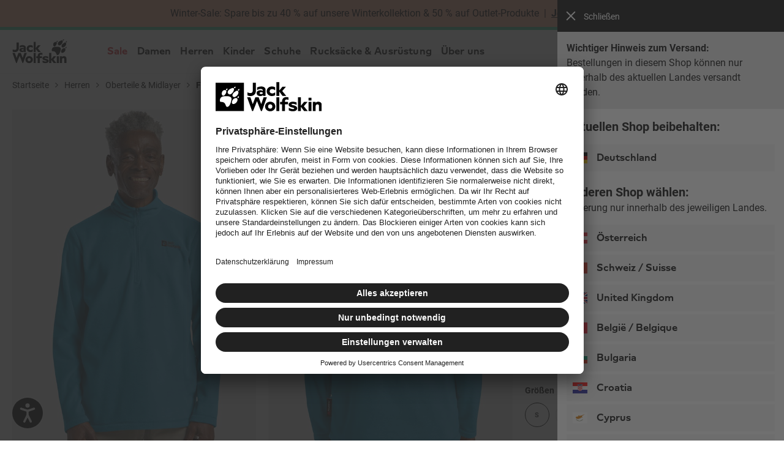

--- FILE ---
content_type: text/html; charset=utf-8
request_url: https://www.google.com/recaptcha/api2/anchor?ar=1&k=6Le6mFsrAAAAAA65zZReG9rE0NgFWmkGMIX3Ioy6&co=aHR0cHM6Ly93d3cuamFjay13b2xmc2tpbi5kZTo0NDM.&hl=de&v=PoyoqOPhxBO7pBk68S4YbpHZ&size=invisible&badge=bottomleft&anchor-ms=20000&execute-ms=30000&cb=fzufckfwswhc
body_size: 48966
content:
<!DOCTYPE HTML><html dir="ltr" lang="de"><head><meta http-equiv="Content-Type" content="text/html; charset=UTF-8">
<meta http-equiv="X-UA-Compatible" content="IE=edge">
<title>reCAPTCHA</title>
<style type="text/css">
/* cyrillic-ext */
@font-face {
  font-family: 'Roboto';
  font-style: normal;
  font-weight: 400;
  font-stretch: 100%;
  src: url(//fonts.gstatic.com/s/roboto/v48/KFO7CnqEu92Fr1ME7kSn66aGLdTylUAMa3GUBHMdazTgWw.woff2) format('woff2');
  unicode-range: U+0460-052F, U+1C80-1C8A, U+20B4, U+2DE0-2DFF, U+A640-A69F, U+FE2E-FE2F;
}
/* cyrillic */
@font-face {
  font-family: 'Roboto';
  font-style: normal;
  font-weight: 400;
  font-stretch: 100%;
  src: url(//fonts.gstatic.com/s/roboto/v48/KFO7CnqEu92Fr1ME7kSn66aGLdTylUAMa3iUBHMdazTgWw.woff2) format('woff2');
  unicode-range: U+0301, U+0400-045F, U+0490-0491, U+04B0-04B1, U+2116;
}
/* greek-ext */
@font-face {
  font-family: 'Roboto';
  font-style: normal;
  font-weight: 400;
  font-stretch: 100%;
  src: url(//fonts.gstatic.com/s/roboto/v48/KFO7CnqEu92Fr1ME7kSn66aGLdTylUAMa3CUBHMdazTgWw.woff2) format('woff2');
  unicode-range: U+1F00-1FFF;
}
/* greek */
@font-face {
  font-family: 'Roboto';
  font-style: normal;
  font-weight: 400;
  font-stretch: 100%;
  src: url(//fonts.gstatic.com/s/roboto/v48/KFO7CnqEu92Fr1ME7kSn66aGLdTylUAMa3-UBHMdazTgWw.woff2) format('woff2');
  unicode-range: U+0370-0377, U+037A-037F, U+0384-038A, U+038C, U+038E-03A1, U+03A3-03FF;
}
/* math */
@font-face {
  font-family: 'Roboto';
  font-style: normal;
  font-weight: 400;
  font-stretch: 100%;
  src: url(//fonts.gstatic.com/s/roboto/v48/KFO7CnqEu92Fr1ME7kSn66aGLdTylUAMawCUBHMdazTgWw.woff2) format('woff2');
  unicode-range: U+0302-0303, U+0305, U+0307-0308, U+0310, U+0312, U+0315, U+031A, U+0326-0327, U+032C, U+032F-0330, U+0332-0333, U+0338, U+033A, U+0346, U+034D, U+0391-03A1, U+03A3-03A9, U+03B1-03C9, U+03D1, U+03D5-03D6, U+03F0-03F1, U+03F4-03F5, U+2016-2017, U+2034-2038, U+203C, U+2040, U+2043, U+2047, U+2050, U+2057, U+205F, U+2070-2071, U+2074-208E, U+2090-209C, U+20D0-20DC, U+20E1, U+20E5-20EF, U+2100-2112, U+2114-2115, U+2117-2121, U+2123-214F, U+2190, U+2192, U+2194-21AE, U+21B0-21E5, U+21F1-21F2, U+21F4-2211, U+2213-2214, U+2216-22FF, U+2308-230B, U+2310, U+2319, U+231C-2321, U+2336-237A, U+237C, U+2395, U+239B-23B7, U+23D0, U+23DC-23E1, U+2474-2475, U+25AF, U+25B3, U+25B7, U+25BD, U+25C1, U+25CA, U+25CC, U+25FB, U+266D-266F, U+27C0-27FF, U+2900-2AFF, U+2B0E-2B11, U+2B30-2B4C, U+2BFE, U+3030, U+FF5B, U+FF5D, U+1D400-1D7FF, U+1EE00-1EEFF;
}
/* symbols */
@font-face {
  font-family: 'Roboto';
  font-style: normal;
  font-weight: 400;
  font-stretch: 100%;
  src: url(//fonts.gstatic.com/s/roboto/v48/KFO7CnqEu92Fr1ME7kSn66aGLdTylUAMaxKUBHMdazTgWw.woff2) format('woff2');
  unicode-range: U+0001-000C, U+000E-001F, U+007F-009F, U+20DD-20E0, U+20E2-20E4, U+2150-218F, U+2190, U+2192, U+2194-2199, U+21AF, U+21E6-21F0, U+21F3, U+2218-2219, U+2299, U+22C4-22C6, U+2300-243F, U+2440-244A, U+2460-24FF, U+25A0-27BF, U+2800-28FF, U+2921-2922, U+2981, U+29BF, U+29EB, U+2B00-2BFF, U+4DC0-4DFF, U+FFF9-FFFB, U+10140-1018E, U+10190-1019C, U+101A0, U+101D0-101FD, U+102E0-102FB, U+10E60-10E7E, U+1D2C0-1D2D3, U+1D2E0-1D37F, U+1F000-1F0FF, U+1F100-1F1AD, U+1F1E6-1F1FF, U+1F30D-1F30F, U+1F315, U+1F31C, U+1F31E, U+1F320-1F32C, U+1F336, U+1F378, U+1F37D, U+1F382, U+1F393-1F39F, U+1F3A7-1F3A8, U+1F3AC-1F3AF, U+1F3C2, U+1F3C4-1F3C6, U+1F3CA-1F3CE, U+1F3D4-1F3E0, U+1F3ED, U+1F3F1-1F3F3, U+1F3F5-1F3F7, U+1F408, U+1F415, U+1F41F, U+1F426, U+1F43F, U+1F441-1F442, U+1F444, U+1F446-1F449, U+1F44C-1F44E, U+1F453, U+1F46A, U+1F47D, U+1F4A3, U+1F4B0, U+1F4B3, U+1F4B9, U+1F4BB, U+1F4BF, U+1F4C8-1F4CB, U+1F4D6, U+1F4DA, U+1F4DF, U+1F4E3-1F4E6, U+1F4EA-1F4ED, U+1F4F7, U+1F4F9-1F4FB, U+1F4FD-1F4FE, U+1F503, U+1F507-1F50B, U+1F50D, U+1F512-1F513, U+1F53E-1F54A, U+1F54F-1F5FA, U+1F610, U+1F650-1F67F, U+1F687, U+1F68D, U+1F691, U+1F694, U+1F698, U+1F6AD, U+1F6B2, U+1F6B9-1F6BA, U+1F6BC, U+1F6C6-1F6CF, U+1F6D3-1F6D7, U+1F6E0-1F6EA, U+1F6F0-1F6F3, U+1F6F7-1F6FC, U+1F700-1F7FF, U+1F800-1F80B, U+1F810-1F847, U+1F850-1F859, U+1F860-1F887, U+1F890-1F8AD, U+1F8B0-1F8BB, U+1F8C0-1F8C1, U+1F900-1F90B, U+1F93B, U+1F946, U+1F984, U+1F996, U+1F9E9, U+1FA00-1FA6F, U+1FA70-1FA7C, U+1FA80-1FA89, U+1FA8F-1FAC6, U+1FACE-1FADC, U+1FADF-1FAE9, U+1FAF0-1FAF8, U+1FB00-1FBFF;
}
/* vietnamese */
@font-face {
  font-family: 'Roboto';
  font-style: normal;
  font-weight: 400;
  font-stretch: 100%;
  src: url(//fonts.gstatic.com/s/roboto/v48/KFO7CnqEu92Fr1ME7kSn66aGLdTylUAMa3OUBHMdazTgWw.woff2) format('woff2');
  unicode-range: U+0102-0103, U+0110-0111, U+0128-0129, U+0168-0169, U+01A0-01A1, U+01AF-01B0, U+0300-0301, U+0303-0304, U+0308-0309, U+0323, U+0329, U+1EA0-1EF9, U+20AB;
}
/* latin-ext */
@font-face {
  font-family: 'Roboto';
  font-style: normal;
  font-weight: 400;
  font-stretch: 100%;
  src: url(//fonts.gstatic.com/s/roboto/v48/KFO7CnqEu92Fr1ME7kSn66aGLdTylUAMa3KUBHMdazTgWw.woff2) format('woff2');
  unicode-range: U+0100-02BA, U+02BD-02C5, U+02C7-02CC, U+02CE-02D7, U+02DD-02FF, U+0304, U+0308, U+0329, U+1D00-1DBF, U+1E00-1E9F, U+1EF2-1EFF, U+2020, U+20A0-20AB, U+20AD-20C0, U+2113, U+2C60-2C7F, U+A720-A7FF;
}
/* latin */
@font-face {
  font-family: 'Roboto';
  font-style: normal;
  font-weight: 400;
  font-stretch: 100%;
  src: url(//fonts.gstatic.com/s/roboto/v48/KFO7CnqEu92Fr1ME7kSn66aGLdTylUAMa3yUBHMdazQ.woff2) format('woff2');
  unicode-range: U+0000-00FF, U+0131, U+0152-0153, U+02BB-02BC, U+02C6, U+02DA, U+02DC, U+0304, U+0308, U+0329, U+2000-206F, U+20AC, U+2122, U+2191, U+2193, U+2212, U+2215, U+FEFF, U+FFFD;
}
/* cyrillic-ext */
@font-face {
  font-family: 'Roboto';
  font-style: normal;
  font-weight: 500;
  font-stretch: 100%;
  src: url(//fonts.gstatic.com/s/roboto/v48/KFO7CnqEu92Fr1ME7kSn66aGLdTylUAMa3GUBHMdazTgWw.woff2) format('woff2');
  unicode-range: U+0460-052F, U+1C80-1C8A, U+20B4, U+2DE0-2DFF, U+A640-A69F, U+FE2E-FE2F;
}
/* cyrillic */
@font-face {
  font-family: 'Roboto';
  font-style: normal;
  font-weight: 500;
  font-stretch: 100%;
  src: url(//fonts.gstatic.com/s/roboto/v48/KFO7CnqEu92Fr1ME7kSn66aGLdTylUAMa3iUBHMdazTgWw.woff2) format('woff2');
  unicode-range: U+0301, U+0400-045F, U+0490-0491, U+04B0-04B1, U+2116;
}
/* greek-ext */
@font-face {
  font-family: 'Roboto';
  font-style: normal;
  font-weight: 500;
  font-stretch: 100%;
  src: url(//fonts.gstatic.com/s/roboto/v48/KFO7CnqEu92Fr1ME7kSn66aGLdTylUAMa3CUBHMdazTgWw.woff2) format('woff2');
  unicode-range: U+1F00-1FFF;
}
/* greek */
@font-face {
  font-family: 'Roboto';
  font-style: normal;
  font-weight: 500;
  font-stretch: 100%;
  src: url(//fonts.gstatic.com/s/roboto/v48/KFO7CnqEu92Fr1ME7kSn66aGLdTylUAMa3-UBHMdazTgWw.woff2) format('woff2');
  unicode-range: U+0370-0377, U+037A-037F, U+0384-038A, U+038C, U+038E-03A1, U+03A3-03FF;
}
/* math */
@font-face {
  font-family: 'Roboto';
  font-style: normal;
  font-weight: 500;
  font-stretch: 100%;
  src: url(//fonts.gstatic.com/s/roboto/v48/KFO7CnqEu92Fr1ME7kSn66aGLdTylUAMawCUBHMdazTgWw.woff2) format('woff2');
  unicode-range: U+0302-0303, U+0305, U+0307-0308, U+0310, U+0312, U+0315, U+031A, U+0326-0327, U+032C, U+032F-0330, U+0332-0333, U+0338, U+033A, U+0346, U+034D, U+0391-03A1, U+03A3-03A9, U+03B1-03C9, U+03D1, U+03D5-03D6, U+03F0-03F1, U+03F4-03F5, U+2016-2017, U+2034-2038, U+203C, U+2040, U+2043, U+2047, U+2050, U+2057, U+205F, U+2070-2071, U+2074-208E, U+2090-209C, U+20D0-20DC, U+20E1, U+20E5-20EF, U+2100-2112, U+2114-2115, U+2117-2121, U+2123-214F, U+2190, U+2192, U+2194-21AE, U+21B0-21E5, U+21F1-21F2, U+21F4-2211, U+2213-2214, U+2216-22FF, U+2308-230B, U+2310, U+2319, U+231C-2321, U+2336-237A, U+237C, U+2395, U+239B-23B7, U+23D0, U+23DC-23E1, U+2474-2475, U+25AF, U+25B3, U+25B7, U+25BD, U+25C1, U+25CA, U+25CC, U+25FB, U+266D-266F, U+27C0-27FF, U+2900-2AFF, U+2B0E-2B11, U+2B30-2B4C, U+2BFE, U+3030, U+FF5B, U+FF5D, U+1D400-1D7FF, U+1EE00-1EEFF;
}
/* symbols */
@font-face {
  font-family: 'Roboto';
  font-style: normal;
  font-weight: 500;
  font-stretch: 100%;
  src: url(//fonts.gstatic.com/s/roboto/v48/KFO7CnqEu92Fr1ME7kSn66aGLdTylUAMaxKUBHMdazTgWw.woff2) format('woff2');
  unicode-range: U+0001-000C, U+000E-001F, U+007F-009F, U+20DD-20E0, U+20E2-20E4, U+2150-218F, U+2190, U+2192, U+2194-2199, U+21AF, U+21E6-21F0, U+21F3, U+2218-2219, U+2299, U+22C4-22C6, U+2300-243F, U+2440-244A, U+2460-24FF, U+25A0-27BF, U+2800-28FF, U+2921-2922, U+2981, U+29BF, U+29EB, U+2B00-2BFF, U+4DC0-4DFF, U+FFF9-FFFB, U+10140-1018E, U+10190-1019C, U+101A0, U+101D0-101FD, U+102E0-102FB, U+10E60-10E7E, U+1D2C0-1D2D3, U+1D2E0-1D37F, U+1F000-1F0FF, U+1F100-1F1AD, U+1F1E6-1F1FF, U+1F30D-1F30F, U+1F315, U+1F31C, U+1F31E, U+1F320-1F32C, U+1F336, U+1F378, U+1F37D, U+1F382, U+1F393-1F39F, U+1F3A7-1F3A8, U+1F3AC-1F3AF, U+1F3C2, U+1F3C4-1F3C6, U+1F3CA-1F3CE, U+1F3D4-1F3E0, U+1F3ED, U+1F3F1-1F3F3, U+1F3F5-1F3F7, U+1F408, U+1F415, U+1F41F, U+1F426, U+1F43F, U+1F441-1F442, U+1F444, U+1F446-1F449, U+1F44C-1F44E, U+1F453, U+1F46A, U+1F47D, U+1F4A3, U+1F4B0, U+1F4B3, U+1F4B9, U+1F4BB, U+1F4BF, U+1F4C8-1F4CB, U+1F4D6, U+1F4DA, U+1F4DF, U+1F4E3-1F4E6, U+1F4EA-1F4ED, U+1F4F7, U+1F4F9-1F4FB, U+1F4FD-1F4FE, U+1F503, U+1F507-1F50B, U+1F50D, U+1F512-1F513, U+1F53E-1F54A, U+1F54F-1F5FA, U+1F610, U+1F650-1F67F, U+1F687, U+1F68D, U+1F691, U+1F694, U+1F698, U+1F6AD, U+1F6B2, U+1F6B9-1F6BA, U+1F6BC, U+1F6C6-1F6CF, U+1F6D3-1F6D7, U+1F6E0-1F6EA, U+1F6F0-1F6F3, U+1F6F7-1F6FC, U+1F700-1F7FF, U+1F800-1F80B, U+1F810-1F847, U+1F850-1F859, U+1F860-1F887, U+1F890-1F8AD, U+1F8B0-1F8BB, U+1F8C0-1F8C1, U+1F900-1F90B, U+1F93B, U+1F946, U+1F984, U+1F996, U+1F9E9, U+1FA00-1FA6F, U+1FA70-1FA7C, U+1FA80-1FA89, U+1FA8F-1FAC6, U+1FACE-1FADC, U+1FADF-1FAE9, U+1FAF0-1FAF8, U+1FB00-1FBFF;
}
/* vietnamese */
@font-face {
  font-family: 'Roboto';
  font-style: normal;
  font-weight: 500;
  font-stretch: 100%;
  src: url(//fonts.gstatic.com/s/roboto/v48/KFO7CnqEu92Fr1ME7kSn66aGLdTylUAMa3OUBHMdazTgWw.woff2) format('woff2');
  unicode-range: U+0102-0103, U+0110-0111, U+0128-0129, U+0168-0169, U+01A0-01A1, U+01AF-01B0, U+0300-0301, U+0303-0304, U+0308-0309, U+0323, U+0329, U+1EA0-1EF9, U+20AB;
}
/* latin-ext */
@font-face {
  font-family: 'Roboto';
  font-style: normal;
  font-weight: 500;
  font-stretch: 100%;
  src: url(//fonts.gstatic.com/s/roboto/v48/KFO7CnqEu92Fr1ME7kSn66aGLdTylUAMa3KUBHMdazTgWw.woff2) format('woff2');
  unicode-range: U+0100-02BA, U+02BD-02C5, U+02C7-02CC, U+02CE-02D7, U+02DD-02FF, U+0304, U+0308, U+0329, U+1D00-1DBF, U+1E00-1E9F, U+1EF2-1EFF, U+2020, U+20A0-20AB, U+20AD-20C0, U+2113, U+2C60-2C7F, U+A720-A7FF;
}
/* latin */
@font-face {
  font-family: 'Roboto';
  font-style: normal;
  font-weight: 500;
  font-stretch: 100%;
  src: url(//fonts.gstatic.com/s/roboto/v48/KFO7CnqEu92Fr1ME7kSn66aGLdTylUAMa3yUBHMdazQ.woff2) format('woff2');
  unicode-range: U+0000-00FF, U+0131, U+0152-0153, U+02BB-02BC, U+02C6, U+02DA, U+02DC, U+0304, U+0308, U+0329, U+2000-206F, U+20AC, U+2122, U+2191, U+2193, U+2212, U+2215, U+FEFF, U+FFFD;
}
/* cyrillic-ext */
@font-face {
  font-family: 'Roboto';
  font-style: normal;
  font-weight: 900;
  font-stretch: 100%;
  src: url(//fonts.gstatic.com/s/roboto/v48/KFO7CnqEu92Fr1ME7kSn66aGLdTylUAMa3GUBHMdazTgWw.woff2) format('woff2');
  unicode-range: U+0460-052F, U+1C80-1C8A, U+20B4, U+2DE0-2DFF, U+A640-A69F, U+FE2E-FE2F;
}
/* cyrillic */
@font-face {
  font-family: 'Roboto';
  font-style: normal;
  font-weight: 900;
  font-stretch: 100%;
  src: url(//fonts.gstatic.com/s/roboto/v48/KFO7CnqEu92Fr1ME7kSn66aGLdTylUAMa3iUBHMdazTgWw.woff2) format('woff2');
  unicode-range: U+0301, U+0400-045F, U+0490-0491, U+04B0-04B1, U+2116;
}
/* greek-ext */
@font-face {
  font-family: 'Roboto';
  font-style: normal;
  font-weight: 900;
  font-stretch: 100%;
  src: url(//fonts.gstatic.com/s/roboto/v48/KFO7CnqEu92Fr1ME7kSn66aGLdTylUAMa3CUBHMdazTgWw.woff2) format('woff2');
  unicode-range: U+1F00-1FFF;
}
/* greek */
@font-face {
  font-family: 'Roboto';
  font-style: normal;
  font-weight: 900;
  font-stretch: 100%;
  src: url(//fonts.gstatic.com/s/roboto/v48/KFO7CnqEu92Fr1ME7kSn66aGLdTylUAMa3-UBHMdazTgWw.woff2) format('woff2');
  unicode-range: U+0370-0377, U+037A-037F, U+0384-038A, U+038C, U+038E-03A1, U+03A3-03FF;
}
/* math */
@font-face {
  font-family: 'Roboto';
  font-style: normal;
  font-weight: 900;
  font-stretch: 100%;
  src: url(//fonts.gstatic.com/s/roboto/v48/KFO7CnqEu92Fr1ME7kSn66aGLdTylUAMawCUBHMdazTgWw.woff2) format('woff2');
  unicode-range: U+0302-0303, U+0305, U+0307-0308, U+0310, U+0312, U+0315, U+031A, U+0326-0327, U+032C, U+032F-0330, U+0332-0333, U+0338, U+033A, U+0346, U+034D, U+0391-03A1, U+03A3-03A9, U+03B1-03C9, U+03D1, U+03D5-03D6, U+03F0-03F1, U+03F4-03F5, U+2016-2017, U+2034-2038, U+203C, U+2040, U+2043, U+2047, U+2050, U+2057, U+205F, U+2070-2071, U+2074-208E, U+2090-209C, U+20D0-20DC, U+20E1, U+20E5-20EF, U+2100-2112, U+2114-2115, U+2117-2121, U+2123-214F, U+2190, U+2192, U+2194-21AE, U+21B0-21E5, U+21F1-21F2, U+21F4-2211, U+2213-2214, U+2216-22FF, U+2308-230B, U+2310, U+2319, U+231C-2321, U+2336-237A, U+237C, U+2395, U+239B-23B7, U+23D0, U+23DC-23E1, U+2474-2475, U+25AF, U+25B3, U+25B7, U+25BD, U+25C1, U+25CA, U+25CC, U+25FB, U+266D-266F, U+27C0-27FF, U+2900-2AFF, U+2B0E-2B11, U+2B30-2B4C, U+2BFE, U+3030, U+FF5B, U+FF5D, U+1D400-1D7FF, U+1EE00-1EEFF;
}
/* symbols */
@font-face {
  font-family: 'Roboto';
  font-style: normal;
  font-weight: 900;
  font-stretch: 100%;
  src: url(//fonts.gstatic.com/s/roboto/v48/KFO7CnqEu92Fr1ME7kSn66aGLdTylUAMaxKUBHMdazTgWw.woff2) format('woff2');
  unicode-range: U+0001-000C, U+000E-001F, U+007F-009F, U+20DD-20E0, U+20E2-20E4, U+2150-218F, U+2190, U+2192, U+2194-2199, U+21AF, U+21E6-21F0, U+21F3, U+2218-2219, U+2299, U+22C4-22C6, U+2300-243F, U+2440-244A, U+2460-24FF, U+25A0-27BF, U+2800-28FF, U+2921-2922, U+2981, U+29BF, U+29EB, U+2B00-2BFF, U+4DC0-4DFF, U+FFF9-FFFB, U+10140-1018E, U+10190-1019C, U+101A0, U+101D0-101FD, U+102E0-102FB, U+10E60-10E7E, U+1D2C0-1D2D3, U+1D2E0-1D37F, U+1F000-1F0FF, U+1F100-1F1AD, U+1F1E6-1F1FF, U+1F30D-1F30F, U+1F315, U+1F31C, U+1F31E, U+1F320-1F32C, U+1F336, U+1F378, U+1F37D, U+1F382, U+1F393-1F39F, U+1F3A7-1F3A8, U+1F3AC-1F3AF, U+1F3C2, U+1F3C4-1F3C6, U+1F3CA-1F3CE, U+1F3D4-1F3E0, U+1F3ED, U+1F3F1-1F3F3, U+1F3F5-1F3F7, U+1F408, U+1F415, U+1F41F, U+1F426, U+1F43F, U+1F441-1F442, U+1F444, U+1F446-1F449, U+1F44C-1F44E, U+1F453, U+1F46A, U+1F47D, U+1F4A3, U+1F4B0, U+1F4B3, U+1F4B9, U+1F4BB, U+1F4BF, U+1F4C8-1F4CB, U+1F4D6, U+1F4DA, U+1F4DF, U+1F4E3-1F4E6, U+1F4EA-1F4ED, U+1F4F7, U+1F4F9-1F4FB, U+1F4FD-1F4FE, U+1F503, U+1F507-1F50B, U+1F50D, U+1F512-1F513, U+1F53E-1F54A, U+1F54F-1F5FA, U+1F610, U+1F650-1F67F, U+1F687, U+1F68D, U+1F691, U+1F694, U+1F698, U+1F6AD, U+1F6B2, U+1F6B9-1F6BA, U+1F6BC, U+1F6C6-1F6CF, U+1F6D3-1F6D7, U+1F6E0-1F6EA, U+1F6F0-1F6F3, U+1F6F7-1F6FC, U+1F700-1F7FF, U+1F800-1F80B, U+1F810-1F847, U+1F850-1F859, U+1F860-1F887, U+1F890-1F8AD, U+1F8B0-1F8BB, U+1F8C0-1F8C1, U+1F900-1F90B, U+1F93B, U+1F946, U+1F984, U+1F996, U+1F9E9, U+1FA00-1FA6F, U+1FA70-1FA7C, U+1FA80-1FA89, U+1FA8F-1FAC6, U+1FACE-1FADC, U+1FADF-1FAE9, U+1FAF0-1FAF8, U+1FB00-1FBFF;
}
/* vietnamese */
@font-face {
  font-family: 'Roboto';
  font-style: normal;
  font-weight: 900;
  font-stretch: 100%;
  src: url(//fonts.gstatic.com/s/roboto/v48/KFO7CnqEu92Fr1ME7kSn66aGLdTylUAMa3OUBHMdazTgWw.woff2) format('woff2');
  unicode-range: U+0102-0103, U+0110-0111, U+0128-0129, U+0168-0169, U+01A0-01A1, U+01AF-01B0, U+0300-0301, U+0303-0304, U+0308-0309, U+0323, U+0329, U+1EA0-1EF9, U+20AB;
}
/* latin-ext */
@font-face {
  font-family: 'Roboto';
  font-style: normal;
  font-weight: 900;
  font-stretch: 100%;
  src: url(//fonts.gstatic.com/s/roboto/v48/KFO7CnqEu92Fr1ME7kSn66aGLdTylUAMa3KUBHMdazTgWw.woff2) format('woff2');
  unicode-range: U+0100-02BA, U+02BD-02C5, U+02C7-02CC, U+02CE-02D7, U+02DD-02FF, U+0304, U+0308, U+0329, U+1D00-1DBF, U+1E00-1E9F, U+1EF2-1EFF, U+2020, U+20A0-20AB, U+20AD-20C0, U+2113, U+2C60-2C7F, U+A720-A7FF;
}
/* latin */
@font-face {
  font-family: 'Roboto';
  font-style: normal;
  font-weight: 900;
  font-stretch: 100%;
  src: url(//fonts.gstatic.com/s/roboto/v48/KFO7CnqEu92Fr1ME7kSn66aGLdTylUAMa3yUBHMdazQ.woff2) format('woff2');
  unicode-range: U+0000-00FF, U+0131, U+0152-0153, U+02BB-02BC, U+02C6, U+02DA, U+02DC, U+0304, U+0308, U+0329, U+2000-206F, U+20AC, U+2122, U+2191, U+2193, U+2212, U+2215, U+FEFF, U+FFFD;
}

</style>
<link rel="stylesheet" type="text/css" href="https://www.gstatic.com/recaptcha/releases/PoyoqOPhxBO7pBk68S4YbpHZ/styles__ltr.css">
<script nonce="CN7zlDkFFOWxpevYOXhLmQ" type="text/javascript">window['__recaptcha_api'] = 'https://www.google.com/recaptcha/api2/';</script>
<script type="text/javascript" src="https://www.gstatic.com/recaptcha/releases/PoyoqOPhxBO7pBk68S4YbpHZ/recaptcha__de.js" nonce="CN7zlDkFFOWxpevYOXhLmQ">
      
    </script></head>
<body><div id="rc-anchor-alert" class="rc-anchor-alert"></div>
<input type="hidden" id="recaptcha-token" value="[base64]">
<script type="text/javascript" nonce="CN7zlDkFFOWxpevYOXhLmQ">
      recaptcha.anchor.Main.init("[\x22ainput\x22,[\x22bgdata\x22,\x22\x22,\[base64]/[base64]/[base64]/bmV3IHJbeF0oY1swXSk6RT09Mj9uZXcgclt4XShjWzBdLGNbMV0pOkU9PTM/bmV3IHJbeF0oY1swXSxjWzFdLGNbMl0pOkU9PTQ/[base64]/[base64]/[base64]/[base64]/[base64]/[base64]/[base64]/[base64]\x22,\[base64]\\u003d\x22,\x22wpFxw6RSw5EKJ8KwGcOwTUXCuSZvOCfCscOowoXDqsOrwq10UcOkBUzClVPDnEBqwq5IUcO4UDNiw7wswoPDusKhwoB2bWoWw7YmZlTDuMK4fBsSZ3JJZVlGYxtRwppewqDCvS0Zw6UVw6QwwoY9w507w6gDwoQew7bDrC/CsTJTw5HDrmtbKDQxYl8XwrMnFGMlY0zCqMO8wrrDqkzDpnjDqxrCoWcTI1RbXsOgwrLCqhtoT8Oxw5hxwojCvsO4w5xrwq1nMcO6X8KRDwHDsMK9w7NdNsKvw7RPwqPCpQLDhcOlBDzCnEQNSSLDsMOBSMKYw4cfw4DDkcOHw6/[base64]/wq/CjTXDjcKAe1VRw49Pw617Ky/DtcOOdFTChToywoBSw4kZUcO6di8Nw4TCpcKYKsKrw4Zpw4ppSw0dcj/[base64]/[base64]/DrcOaQGtlf8OiF8O1QnDDusKpLDJhw7QQJsKMUcKQJFptDcO5w4XDt1lvwrsFwrTCknfCmT/ClTAuPSnCjsOkwoTChMKqQETCmMOdYSEXNlQew7/DkMKAdMKpGBzClMOaNyF9VBwXw6kvecKkwo/CnMOEwplHTMOdCGEgwqHCtxMIX8KdwpTCrG89QSpqw57DvcOdbMO4w6zCkRdTI8K0fE/DowvCsms/w6kXD8OtRsOYw4/ChhXDuEghEMO/[base64]/CucKFLB7CnsKCwoDCjG3DmjDDs8OCwo9CwrzCm8OWA0LDnRLCjnzDpsONw6fCjg/[base64]/Cm8OJw5tTd2Zvw6g/Q8Otwq7Ci33DjcOww7jCjxrClMOEa3TDhWzCoTPCkxtvMsK5QsK0JMKkcsKYw5RMR8KqaW1owoNMEcKrw7bDrD8oMW9bd3EBw6bDlcKbw4cad8OBLxc5UxJSbcKbG3lkLgd7AyJBwqobZ8OPw4UFwovCl8O/woBSawRLEMKzw6pQwozDjsOFb8OWaMO9w7zCqsKTDUcqwqHClcK0PMKiUcKswpvCiMOkw69LcVkVXMOUazleMX4tw43CjcKZXWNSZXthIMKlwr9uw6dOw4kYwp4Nw5XClXsyJsOrw6ovS8OXwq3DqjQlw4vCmH7CmcKcSW/ClsOSZx0yw45qw71Sw4RgWcKbQsOVDnfClMOPCsK+UQgbcMOWwoQcw6pgHMOzSmsxwrbCsWIAFsKbFHnDrE7DvsK/w7/Cu2ljScK/J8KPDSXDoMOGHAjCscOhUULCssK/bE/Ds8Kvey7CvQ/DtCTCqTnDgl/DlBMXwr3CvMOnQ8KXw6odwqFHwqDCjsKkO14GDgNXwrnDisKow6suwqPCkVnCsykAA0LCqcK9UDLDqMK7Pm7DjcKVeW3DlxrDpMOoOH7CkQvDhcOgwoFoKsKLNXM3wqRFw4rCj8Osw7x0XlkTw7zDocKCA8OEwpXDksOUw5hVwrEtHzFrAj3DrMKKdULDgcO9woTCoF/CpUPCiMKhfsKxw590w7bCi2ZqYh4iwrbDtALDgcKkw6DCilwMwrNFw7BFacOqwofDusOFFcKTwo95w6lSw7kOWWVRMC3DiXzDsUbDlcO7NsOrIQcTw4pFHcOBUVR/w47Do8KyRk3CtcKrGmBJZsKAUsOEGhfDqn8ww6NzKC3Ck1wFLmTCu8KFAcOVw5/Cg04vw4AbwoESwqbDvBg6woLDvsOJw5VTwqvDicKWw5AVdsOIw5vCpC8zP8K3OsOqXBsdw5QBCD/DlsOlacK7wrlIbcOJWCTDvHTDsMKowpbCnMK/[base64]/[base64]/Dm8OzwoRTb2TCsMKWLH0TC8Onw4g5w6DDnsKJwqbDpEjClsKxwrPCv8KhwogAZ8OdBHHDicKKf8KtRsO7w7XDvhpSwpx0woBueMKgFDnDo8K+w47ClSTDrcOzwpDCvsO+EiANw4HDocKwwojDsDxDw6pCLsKqw44tf8OdwpB+w6V8SSMHIHDDu2RqPlpIw5Bvwr/DosK3wqrDmBNswpdkwpYoFl0AwqfDi8OUe8OTUMK+a8OxTW4Wwqpjw5DDm3zCiSnCtXMxKcKFwoVsCMOAwpp7wqPDgETDh2MAwobDmMKww4zCisOiDsOMwr/ClsK8wrdSP8K3di9/[base64]/DmDd2HMOUwo0IamfDgiEDwpFxE0p0w5bCu3JywpHDicOgQcKPwqHDnw/Cp0F+woLCig4vahZ6QkfDhgAgAsOWb1jDpcO6wqgLUT9Ww64PwoosVXDCiMO7D2NoJDJDwqXCscOaKAbClFrDgWMKasOLe8KzwoNswr/CmsOBw7rCr8Obw4QUPsK1wrZVO8KCw7PDtmPCicOTwrbCvXBRw6vCtU/[base64]/DjVPDmcOpwpDCv0jDncOdw4PCgcO/w4lUFX3DqMKyw7vDh8OpZhA2KWDDk8Olw7I7bMOMXcObw61vW8KCwoBSwqLCoMORw6nDrcKkwozCu0XDhQ7CqX7DpsKlW8KXY8KxRMOdw4bCgMOsMnDDtXNlwrAMwqo3w4zCh8Khwrl/wpPCr1URLXx4w7lswpHCth7DpVhhwr7DozZQMnTDqFlgwo7CpjbDn8OLQVxiH8OLwrXCrsK8wqAgMcKYwrbCozTCsS7Dt185w5pMaFIvw5NrwrImw6ssD8K4bD/DkcKASQ/Di0/[base64]/CtXhNw448w4HCosOKMnHDg8OMSkfDosKKwqfCr8O5w77DqcOeS8OwMHHDqcK/N8KEwp8+Qj/Dl8OTwps7c8KOwobDmkQWR8OgWcKfwrzCqMKMDiLCrsOrPcKlw6vDoBnCnxrDqsOpEwQ6wpTDtcOURBUVw4U0wpYmF8O3wqtJMsOTwpfDhh3CvCMXNMKvw6fCigFHw77ChCNDw69xw7I+w4YGKUDDuwfCmWzDt8OiScOTG8KQw6/Cm8Kpwr8ewq/[base64]/[base64]/di3DmcOBw5TDvsO7XDhiDMKIKmTDrShvw4LCg8KLKMOQw5HDih7CuhTDqVDDkx3Cs8Kmw7PDosO+w5Etwr3Cl3nDisK8Ow9xw71cwr7DvcOowqvCpsOfwox9wqDDs8KnCUvCs2fCjFR4FsOrV8OUB3p/MgrDk346w7gqw7LDtEgUwogyw5R9FxDDtMKcwrPDmMOAfcOtEMONe37Dr0rCvXTCo8KNCUvCnMKDMww/wpjCsUDCksKywrXDrhnCoA0LwqR8cMOkaUZhw54sJD3Cu8Khw7lAw5U/ZSfDuFlkwosTwpbDtnDCoMKCw5kXDSTDrhzCt8K5U8KRwqFLwroTYsOSwqbCjFDCukHDpMOOXsKdU1bDuzEQDMOpYQAQw47CnsOvdjzCrsKIwpl9Hx/Dt8KMwqPDncK+w6h6JHrCqVHCmMKlNBB0NcOgQMKfw4bCj8OvEEUQw543w5TCmcOdbMK3UsK/wpwzVgTDk2E1bMObw6N/w4/DnsOrRMOmwrjDgCIfd0XDgsKGw4jCuDzDmMOaO8OIMMO6WDTDr8Okwo/[base64]/[base64]/wotgw5bDnMKqNCw/[base64]/[base64]/UsOzwozCrwTDu8K5w67CtxrDp8O5w4fDtsKDw5hOw40FT8OfbBPCpcK1wp/CkWLCkMObw4/DijoQHMOpw7HDnyfComfDm8KqPRTCuwrCrsKKc0nChAdtdcKgw5fDgyQ5LwvDtsK5w5IufG9uwrzDrRHDoHhRNQZuw4/CglofBH4eNwbDoANuw7jDgg/ClwjDscKWwr7DrE0Pwr1IQMORw4DDmMKSwpTDsmkgw5t4w5vDoMKyHkIFwqfCtMOWwrnChQ7CpsOLJhhcwq5/[base64]/WX4qUXIAwrHCkTxbH8ObTE/[base64]/[base64]/CpMO8XMKJUcOww5PDjBVmJ8KwIEbDmcKuesOQwq9ww4dawoh9IsKpw5hKe8OlXzAZwpFiw4TDoRHDi0MWBWnClnnDm2xIw7Q/wpvCjXJLwqnCmMKgwqMGVHvDvEPCsMOeJXbDscO9woAOP8Kbwp/DgCJgw44TwrfChsOYw5EEw5ARIVLCnGsLw6VFwp7Dv8OzP2XCoE0VK0nCusOOwp4sw73CrwnDm8Ovwq7CisKFPkUBwoVqw4QKNcOIYMK2w4vCgMOjwoLCsMOOw5U/[base64]/CtmvCpAxFw5jDnsKhDEBuw7wcw7TCn04WbsOcdcOaVMOBYMOQwrvDuFDDucOww7DDnUYcO8KDPcO5PUPCkAF9R8KUSsO5wpnCk3lCeinDjsO3wovDlsKgwp48DCrDpzPCrnEAB1ZJwpp4RcOzw43Dm8O9wprCusOuw6fCq8K3E8Ksw6kyDsKjJhs2VF/Cr8Onw7EOwqU6woQBZsOwwozDnRNswrk9aV8KwqpTwptBBcODTMKbw5rCh8Ohw6pVw7zCrsOpwrbDvMOzVS7DsCXDmBIxWi5yQGnCisOWYsKwYMKHKsOINsOue8OcEMOow4zDvgw3QsK9TT41w7jCl0TCrsO7wp/DoRrDnzJ6w5tgwq/Dp0wuwqDCqcOlwqTDrWXDly7DtDrCgFQZw7TCh3crLsKhezPDjcOOXcKBwqzDlBoLBsKkBmrDuFfDogllwpJmw7/[base64]/Cn8Ogw7rCojzDjsKCFjbDhMKJw5/ClcKUw7HCv8Kfw7A0woMTwq1pShZpw7U+wrI1wqTDiA/Cr3JMODJIwprDlgN8w6bDuMO3w6PDuhofA8K4w5ctw6rCgcO1I8O0ahfDlRzCunfCqhMCw7Bgw6XDnxROb8OpXMK5WsKBw6VJFztIGTHDnsODYUgEwq3Cn1DCuDbCnMKPYcKww6l2wr0awoBhw5nDln/CrEMsfiUyQVnCkDTDphPDmwVkN8OjwoNdw4XDqnvCpcKWwovDrcKbRGDCvMKawpsEwqbCjcK/wpMObcORdMKuwqLCs8Oew5Blw5gTJcOow7/[base64]/DvX3DvMOMWDpSOsOHwp8gwp/CnhZ8SsKKwroPPh7ChS99PR1JejDDjMOgw5PCiGHCtsK2w4MYwpkNwqEuNMOwwrE7w4s8w5jDlmJ6OsKuw6hBw5B4wpXCmk42B3/Cu8Otci4Vw43CnsOgwoXCj1PDpMKfMz0EDUMgwoQ9woPDqDfComt+wpxdTG7CqcKCdMOkX8O/wrzDpcK5wp3ChA/DvF4Zw6XDqsKNwrhVRcKqNm7Ci8OFThrDlTNSwqVuwrNxATzCuHMhw6/CsMKvw78Dw7EiwofClkRqZMKTwpA9wqVowqo7bnbCi1/Dlx5Bw6DCpMKBw6TComYLwp5rP1/DignDk8KnfcOrwoTDsTPCoMOiwrYswrlew4pvC2PCr1YjI8OWwpoBexXDu8K6w5Ymw7IhCsKQdcK8H1dgwrUKw41Mw7wVw7cBw4ozwoTDt8KXNcOObcOHwoBNWcKhCMK/wpUiw7nCs8O0woXDjTvDi8O+UEw8LcKRwpXDg8KCLsOCwonDjEIqw79Vw7VxwqTDuS3DpcOwd8KyeMKZa8KHI8ONG8O0w5/ClnLDgMOJw4LCo0/CkUnCv23ChwrDosOrwrVZPMObGsKBC8K6w4p4w4FDwr4Kw4U1w4cBwoJqP31DLcK7wqAWw5XCqg8pOSkDw7TCrUUjw7Rkw6w6wrzCmcOgwrDClX86wpBMBsKLOcKlR8OzQcKKcW/CtxZ/[base64]/[base64]/DmMKpw6HDl8OPw608wr/Dt2NCw4zDnsK/wrXCh8Ocw5/[base64]/[base64]/[base64]/w7zDv2PClMKxT8OGKiVewoTCjW43TCU2wo13w4rCq8OQw5rDusK/wqrCs2HCscKVwqUcw4s1wphkGMKiw4fCm27Cg1LCniFLLMK9F8KWeSo7w41MKsOrwoktwoBfd8KBw7Ahw6RYQsO7w6xjXcKsEMOtw7s0wpkSCsO3wppMVhYrU3xhw4s7IxvDpVxDw73DoEbDmsKDfg/ClsOUwo/Dh8OZwqcUwptwKwUjUAkoIcOAw4MXXRIiwrN0fMKMwpfDusO0RDDDvcOTw5pjMFDCrjNuwpRBwpodO8K/w4HDvQAEfcKaw7lswq3DuwXCvcOiScKlMcOeL3vDnzvDv8O2wrbCsUk3WcOxwp/Cq8O8FyjDl8ObwrtZwp7DgsOPOsO3w4vCjsKFwoDCpMO+w77CtMOGVsOLw7fDmGB9DHnCuMK8w5LCtsOZFyAoM8KhcBhCwrs2w7vDucOTwovCi1rCpGQhw7FZFMKkDsOEXsK1wo0Zw4zDp1xtw78Gw5/[base64]/[base64]/[base64]/MBcuwp1tH8OtJsKmWBkdQ8K+wrXDtgzCm2kPw4J2LMKcwrDDoMOdw7kecMOow4zDnm3CkG9LA2oCw6p+DG3DscKHw5RmCRxiVloFwphqw7cBD8K3Q2tbwrwzw6pvXh/DscO/[base64]/CsDzClGXCgjjDmAdAwpFTGsKAwpBpOGdAHCAyw6xHwqo5woXClFVMSsKadcK4c8KHw73Cn1hBCcK2wo/CpcK/wo7Cu8Kzw53Dn1VHwoQzMiDCl8KJw45PFMKscUNyw6wJNcO5wo3ComsXwrnChWTDh8OGw5UMFy/[base64]/CnQDDpMOwLMKSK8OXacKoYsK+w4nDt8OYw7BCfUfCkjbCgcOfVsKywqXDo8OaG35+fcOywrcbQzkPw59tJh3Dm8OAEcOIwpcnesKhw7oIw5DDkcKUw4LDqMOTwr/[base64]/Cgkluc8KDwp3ClcOmHyxDN8Osw5trwpjCnsKJN0PCjUHCnMKYw6Brw77Do8ODXcKxGQ3Ds8KCOBfCjcOXwp/ChcKMw7Bqw5DChMKIaMO9UcKNSUbDjcO2VsKFwo9YVh5Cw7LDtMOfOW8VBsOfw7wwwqzCusKdCMKjw6gowoVZP3hPw4YKw45EA29Gw5YIw43DgsKGwp3DlsO4ThfCuVHCpcO1wol4w49bwphPw6Emw749wpPDl8OzJ8KqQ8OvNEYCwo7DnsK/[base64]/GmrCpMKNwpPDrmHDjkdgw4JROV8HQk4KwoQcwqzCk21THcK5w5JLccK8w4/Cl8O1wrvDkSJlwo4Rw4cNw5ptTB/DuSUXL8KwwprCmAzDgh1SAFHCq8OFP8Oow77DqXTChHZKw4IzwqHCuTfDrQjCsMOZC8ObwqUzLl/CssOtDsK0UcKIX8O+VcO3EMOjw4LCpUEpw4pSZkN7wrVOwroyJFwCJsKLNcO2w77DscKeDmjCmBhJeD7DqjDCmgjCu8KZPcOPRF7CgwNHZMOBwpjDn8KDw5Y4Uh9FwrQBXwbCunV1wr91w7R0w73DtibDjcOVwoTCiH/CukwZwrvDhMOiIMOmEWjDpsK2w4oQwp/[base64]/DpBLDr8OMWh1hwpkKXl0Uw6dGSMKlccKxw6FFEMOkNyrCrX52KznDq8KOFcKoaA1MVULDkMO5DWrCi2bCgVvDvksZwpjDhsKyYsOyw5jChsOPwrfDnkp/w7TCti7DnBbCqitGw7Aww5rDo8ObwoLDlcOEU8Khw6HCgcOowrzDulRBaA/ClsKGSsOMwphZeX87w7BDFULDv8OFw7PChcO6HHLCpRLChUTCmcOgw7AmTTDDn8OPw7p0w53DjR81L8KnwrFOIQDDpHdOwqnCtcO0OMKIa8Ktw4gHRcOfw77Dp8Kmw41oasOMwpTDnh9gc8KJwqXCt0/[base64]/DncOxwqIzwovCmUs3w6AcwobCtsKYXcORGWUXwq7CgDBSU05EfCw+w5ZDasK1w7LDmT/[base64]/SS3CgBnDh8K4FcOEwqpCHibChQfCpzNOw4XDk0fDpsOdwq0MMStSQUZgJAYREMK0w5Z2RU/[base64]/DqsKjOMK8wp7DvXh0ak3DncOiw4pCwoozwpAPw6zCrRUfaCJvOFJlQsO0IMOWdcKYw5jCusKnOMKBw5Bowqkkwq8+L1jCljgdDFnClijDrsKWw7TChC5CQMOXw4/CrcK+fcO5w4PChEdLw5TCpUxaw7E4E8KYF2bCiWFuaMOmJsKvKMKbw58VwoMlXsOnwrjCssOuDHrCnMKIw5TCusOjw7x/wo9jSE8/wqvDv3opFMKnV8K3dMOxw4ErQzjCi253BmtzwoXCkcKsw5AxVcKNCiJfZi4YeMOHfDs1JMOYeMOwMl8nQcK5w7LCg8O2wprCs8OVaRrDgMKFwofClCwlwqlqwqTDjUbDjGbDkcK1wpbCjENcRlJLw4hxHinCvW/ConJ+Pk1oEMKybcKlwpLCp1U5MzLCpsKqw5rCmzvDtMKfw6DCqTFsw7NqX8OgCwdgTMOHe8Oyw7nCgRzCg09jB3HChcK2MDRFcXVpw4HDmsOhKsOTw6gkw70SSVUiVsK+asKWw7/DlsKnO8ORwok4wq7CoibDhMOFw5PDlHArw7hfw4zDhsK2b0JTBcOkAsK8bsKOw5V5wqwkJSrCg2w4ZsO2wpgLwo/CtC3CmSbCqgLCtMKFw5TCi8O+I0xrYcOzwrPDqMOHw5nCtsOiKWPClwjDlMO+ZcKlw71PwqbCkcOnwqNaw7N1U246w7fCncKNFcOiwocbw5HDj1zDlDDClsONwrLDk8OkX8OBwqdrwovDqMOnwqg1wo/CuyfDog7DjG8cwqnCjEDCsSFgeMKuRcK/w7Bww4zDlMOIQcKjFHVjb8Klw4rDjcO5wpTDncOHw4vDlcOwFsOcFw7Cj1bDqcOwwrPCvMO9w5PCisKQFMOHw40xWFZuM0bDp8O3McO9wqFyw6Jbw67DnMKUw69OwqXDmsKQYMOLw4Zzw4Q/[base64]/DgW1ZH3IDwqlKw5vCqTJ1TcOvw4hndMO4RBsuw5sES8KKw4UuwrZLGEJtT8K2wpdCYATDlsKcBMKYw4l7AMKnwqM2c3bDr3rCiD/DnivDmlFsw4cDZsOvwr8Uw4x6a2jCncO3JcKUw6PCi1jDliZKw7DDsUvDj1PCpsObw7LChBwrUE3Dn8OMwrt7wrV8NcK4NmzClsKdwqzDoj8PBzPDvcOmw6hvNH3CqsOowo0Fw7TDqMO+Ink/Z8KVw5NtwpDDnMO0YsKow5jCocOTw6BDWVlCw4DClSbCqMKzwoDChsKvGMO+wqrCrjFaw4LCj2cDwr/CsW8hw79cwonChSI2wpNkw5jChsOAJhrCtkzDngrCij9Hw7fDkFjCvT/[base64]/CjW4JOkUZw7llw53CoMOUfxcFw4cbZxIKeFQLQGfCvcKswrnDl3jDkWdyaQ93wqPDjFHDkQnDn8KhQ2TCr8KxWUfDvcKcaRhYUwwpWW85AxXDpjt6w6xJwrMITcORV8K+w5fDqk1jG8OiaF3Dq8K6wq3CkMOWwrbDv8O0wo7Drl/Dl8O6PcKnw7IXw5zCr0rCi0fDh2Zdw7xhRcKmCSvDm8Oyw61xUMO4AHjDoVYTw6LDqsOffcKgwoJ1HcOjwrtGdcO8w4QUMMKqMsOKYSBLwqzDrDPDr8OIc8OzwrTCv8Knwqtlw5nDq2PCgMOzw4HDiXPDkMKTwoBrw67DiRZnw4J/PVfDvcK+woHCpykeVcOZQsKlAhZ4B2jCnsKDwqbCo8OiwrERwqnDo8OXQBQdwo7CkW7CrMKuwrUaEcKMw43DnsKYLgjDi8OZSG7CrzciwqfDuSIfw5gQwpcow5oPw4TDmcOAE8KYw4FpQxYXX8O2w7Nswo4heDVLMw3DkFnCiW9zw5jDrD9nMHY/[base64]/[base64]/wrsRKMOawpzDikXCpMOSHMObdQLDhSY0wq/CuRrDuD43w4Z+SFNJeydcw7pAYTdaw4XDrytMFcO2T8OkCyx3ECXDscKSwogXwp/Do041wrjCpApzEsKtZMKVRnbCqEPDkcK3I8KFwpfCp8O2JcK/DsKXPgA+w4tCwqHCrwJwd8OYwoABwpjCu8K0PTXDqMKRw6siDnrCpnxkwrjDvg7DssOyJ8KkccO/Y8KeHDvCm2kZO8KRO8ONw6nDi25NEsOcw6M0RzHDosOow5fCjcKtDxBow5nDt2vDnkAlwowAwohlwo3Cs04Rw5gQw7FWwqHCucOXwolpUVFvZV5xIFzDojvCg8Oewo0/w4FyCsOCwqdmRzBBw4wEw4rDvMKqwrFAJVHCuMKYDsOcc8KCw6TDmMO3HBnDgB12GMKlS8KawqnCuEJzHwQjQMODY8KDWMKNwr9jw7DCiMKpCHvDg8KswoVNwpQSw7TClkYnw7sFVg4zw4HDgW4qJTkOw7/Dm08QZE/[base64]/[base64]/wrzCjATDkEstEsKSw4gzwprChMKpwoXCiGvDssOSw4QkQkrChMKDw4LCqWvDu8OCw6nDmy/[base64]/Cn8Ohwrk4JB9PFMOlw4PCn01zw7jDqMKNUA3DrMOBM8KwwqgWwq/Dqks6bQg7PkzClkxxH8OYwpArw4oywph0woTDo8OAw4pcDlEYPcKsw5NnXcKvU8OhUzXDlkQuw5PCtkXDpsKXVWPDkcOMwp/Cj0Ihw4nCnsKnScKhw7/[base64]/ChFxOTDhOwp7CpgtCdGAZX8O+WcObw7Q6worDugrDvHplw7zDiXEDw47CmR04IMOMw7t6w6bDnsOSw6zDqMKKOcOWw4/Dnz0vw5BWw5p6PcKpDMKywqYyZsOHwowTwoQ/ZcKRw7QiHGzCjsOUwpl5w5ceGcKQGcO6wozCkMOwYxtScgHCi1/Cv3PDjcKsUMOawpPCtcKBEQ8DOA7CkB5UMDl8K8Kvw5UzwpEZYEUlEsOCwqkpX8OGwrF5dsOkw4Y/w7zCjCPCpRtQD8K6wpfCvcK/[base64]/[base64]/CtcOdwrhFwpfDhEnDj8KBDMKYN3HDisKAe8OOwq7ChR/[base64]/[base64]/DhAHDvsK0w7PDk8O5ZEZkwphRw5sdEMK2FMOWwprCpGNjw73Dog9Nw7jDs0DCux0NwrUCIcO7ScKxwq4QIRfDmh4hL8OfJUTCg8Kfw6ZQwo1ew5gjwp3DgMKxw6bCmB/DtUJBDsOwQmcIT1XDpFh5wovCqSrCt8OvMR05w5M3OW9Vw4fCgMOOH0vCn2kkT8OJBMKFDcO+YMOCw4xUw6TCiHpOIkvCgybDpnbDh1ZqUMO/woMEX8KMGwI8w4zCu8K/Z0oXSMOaJsKLw5bCpjjCqjMuM3ViwqbCh0fDmTHDmWxVHgQKw4XCllTDicO0wo0swpBTBH4ww5YCDydcC8OXwpcbw5ICw4pXwoLCv8Klw47CtgjDjSzDvcKINHd/[base64]/wq8ycsOiw4ZQAHEhw4nCli8/[base64]/CusKtCGXCtMOlMsKRKjgZF8KXwrFnRMOMwrFlwqPCnhvCnsKMZ3jCrQ/[base64]/DmsKKYW/CvRIIFMKccXnDrcOMw5Vcw4BgJhMUTMK8A8Kfw7fCvsKfw6HDjcOqw5nCknvDrMKMw4dSBx7DjE7Co8KKccOJw7rClWdFw6zCsWwLwrXDh3fDkwU8fcOPwolEw4hqw5jDvcObw5fCv3xeVyHCqMOCYElQVMOfw6cdP3/[base64]/[base64]/Dn8OETsOLfcOnSDvCiMKwGMOFw6dvwoxSEzAlUMOpwpTCjnvCqXrDu2/Cj8OjwodfwoRIwqzCkW1dKlZ7w7hvQmvCti8YEzTCoRHDsWxtVkNWDH/DpsOhHMKRK8K4w63CmWPDjMKdEMKZw6hpI8OTeH3ChMKxJUFpH8O/LHDCu8OzUR7DlMKIw7XDh8KgXcKDOMOYJ3lfRxTDrcKEECXCrMKnw7HCvMOSVxnCsSdFVsK+OUTDpMOxw7B3csKiwrU/[base64]/BsOKDsKPw6Y4w7QZw5DDpMKMwp8lP8O1w6XDoBdFTcKsw4Fdwqcow6Flw54qbMKJF8OoIcOZdiF+aRlfRSDDrCTDuMKGF8ObwpBRYzMTCsOxwo/DkwrDtElJDMKGw7LCnsOcw5zDg8KWK8Ojw7PDqifCv8O+w7LDrnMtEsOFwpUwwq48wrlXwp4QwrRWwqJxBmxtMcKmfMKxw59kdcK/wpzDnsKgw4nDnMKREMOveQTDvsOGUzQDdcO4fTzDosKmf8OMJzV7J8ODBn5VwovDqz95ZcKtw7gPw5nCn8KPwr/CiMKxw4fDvxzCh0HCssKkJCoAfCA9wrTClE/Dkx/[base64]/[base64]/CvizCrjBKw53DlSjDvsKYw74qacK+wr/DoX/CgHnDgcKWwr8kWkoew5MFwrM4XcOeKsObwpLCuwLCs0XCncKkSSp2Q8KswqjDucKiwr/DucOyLzIDXznDijHDp8KEQnQuf8KEUcOGw7HDiMO6IcKYw44pbsKBwq1ZScOWw7rDhyRVw5DDsMOBRsO+w7Eqw5dRw7/CoMOiRsK+wp1Gw6PDksOXAnLDl3Ncw7vCksOTbnHCgyTCiMOaSsOIBDnDmsKUS8OkDhEIwo9nTsK/UFEDwqspKBAiwog2wqRoBsOSA8KNw55ZRFfDuVzCnSA8wqfCrcKIwpxNc8Ksw6vDsQ7DnzLCmjx1H8Kuw7XCgkTCusO1B8O+J8O7w58hwqR3D0lzFH/[base64]/[base64]/T1fCoD/DtCvCisK+w6NEwq43c8KNwrDDi8KMw6olwr4wGsOMKEY4wrYNaVjDr8O9fsODw5vCqU4KOAbDsgfDgsKPw5vCmMOnwqvDsQ8Gw7TDjGDCicORwq0Kwq7CvlxSUMK8T8Ovw6/CjcK5DyDCsWxyw43Cu8OKw7d6w4zDk2/DucKvRjItLQwlLDUkBcK3w5jCqwNbaMO7w4MvAMKdXmnCr8OawqDCn8O1wqpKOlIlA151UQtyWsK9woB7Wy/Cs8OzM8Krw6pGdnvDvinCswDDh8KVwpDChHx9YQtZw5JmMS/DgAV4wqUqMsKew5LDtlHCksOsw6lWwprCtsKITcK2RG7Cg8Olw4/Do8ONXMKUw5PCosK7w7snwpU+wqlNwqfCjcOYw7sywqXDkcKbw73CuiF8GMOWZMOccW/[base64]/UWwQJsKuwpIvwpgBw6LDhsKiOTbDpDJ0dcOyXzjClsKBIxzDucOMIcKxwrxRwpLDhRvDl1DClwXCn3/CgV7Ds8KBLxIqw6cswrMrAsKBW8OSGy1sFjnCqRnCkjLDoHfDuGjDpsKlwrF2wr7CvMKRF0rCohbDj8KFPwjCk0DDusKRw5QeMMKxDlI1w7fCk2HDih7CvMKwX8O1woLDkwQ1XFLCiSvDiljCj3YOfjbChMOpwp4Jw6vDqcK3Wz/CnyJ4Fm/DjsKOwrLDlU7DsMO5QhDDncKWLXgLw6kQw5fDmcKwdEzCssOFHj05d8KJEQzDhBvDhsOgSifCpSpqDsKOw77Cp8K5d8OVwp/CuhpFw6NvwqpvMiTCiMOsd8KrwrFVD0lhEjdPCsK4KzhuQyfDjxlWFy9xwpbCkXDCjcKSw7TDlMOIw5wtGjPDjMKyw5gQWB/DkcObQDFRwokcZkdtDMObw67CpMKHw4VGw5UXYyXDhVV8BMOfwrBwXcOxw7xFwrMsMsOUw75wIDsJwqY9UsKywpd9w5XCl8ObO27CmcOTdzkawrphw4FfBA/CssOFbQHDqyhLHnYsUDQ6wrQ9SmvDvj/DjcKPNHU1TsKDYcK8wrNcBw7DnkvDt141w6ZyRmzDrMO9wqLDjArChMOKW8Oow4IZNAZEaS7DmiQDw6fDp8OaNQTDvsK6Ajt4OcKBw4bDlsKlw63CpE/CrsO4BXrCqsKbw7ozwo/CnULCscOgMMO5w6dlB38ow5bCqBJrNT/DiQE/[base64]/wrVyw5DDhcOrwqfDvcO9PA8Awp8ZQcOHV1IyVlvCsnwcZSoLw481RRlea3N/Y1ASBDdKwq8SEAXCgMOuTcK1wpzDsgnCosKgHcO7ZEB2wojDr8KKQR8vwocwc8K7w7TCgQrDs8KJdBDCqcKyw7/DrcKhwoU+woDCjcOBU2pPw43ClGnCkjPCnWIXawwCai0VwqPCk8OFw7wUwq7Cg8K9bX/DicKKRRnCm0DDgRbDkwpJw68Ww4/CsAhPw5vCqBJqH07CvgYLS1bDqht8w7nCmcOuTcO2wpDDscOmAcO2KcOSwrhnw7Q7wo3Crj/[base64]/[base64]/[base64]/DtcKiDcODwpnDhB4/[base64]/wovCsA4TVGzCiUY6wq91wqlnXEMVNMO3wqXChcK3wp05w5TDrMKXAHfDqw\\u003d\\u003d\x22],null,[\x22conf\x22,null,\x226Le6mFsrAAAAAA65zZReG9rE0NgFWmkGMIX3Ioy6\x22,0,null,null,null,1,[21,125,63,73,95,87,41,43,42,83,102,105,109,121],[1017145,942],0,null,null,null,null,0,null,0,null,700,1,null,0,\[base64]/76lBhnEnQkZnOKMAhmv8xEZ\x22,0,0,null,null,1,null,0,0,null,null,null,0],\x22https://www.jack-wolfskin.de:443\x22,null,[3,1,2],null,null,null,1,3600,[\x22https://www.google.com/intl/de/policies/privacy/\x22,\x22https://www.google.com/intl/de/policies/terms/\x22],\x22s7a5affd31DN9FKSg3tpd3QN/8OTry0MFGe7GdfyfRk\\u003d\x22,1,0,null,1,1769013905240,0,0,[151],null,[56,210],\x22RC-scJ6vdFdkqvcTg\x22,null,null,null,null,null,\x220dAFcWeA7EKauZlOcO9O0nW-_XnOJxZYYC_8eQIzv1OOCpnfH69koyKsJesANCP53kBEd8Fw5rx3piDwL738n00lDW_2Qo0JDtMA\x22,1769096705329]");
    </script></body></html>

--- FILE ---
content_type: text/html; charset=utf-8
request_url: https://www.google.com/recaptcha/api2/anchor?ar=1&k=6Le6mFsrAAAAAA65zZReG9rE0NgFWmkGMIX3Ioy6&co=aHR0cHM6Ly93d3cuamFjay13b2xmc2tpbi5kZTo0NDM.&hl=de&v=PoyoqOPhxBO7pBk68S4YbpHZ&size=invisible&badge=inline&anchor-ms=20000&execute-ms=30000&cb=wqckdiuvunxi
body_size: 48366
content:
<!DOCTYPE HTML><html dir="ltr" lang="de"><head><meta http-equiv="Content-Type" content="text/html; charset=UTF-8">
<meta http-equiv="X-UA-Compatible" content="IE=edge">
<title>reCAPTCHA</title>
<style type="text/css">
/* cyrillic-ext */
@font-face {
  font-family: 'Roboto';
  font-style: normal;
  font-weight: 400;
  font-stretch: 100%;
  src: url(//fonts.gstatic.com/s/roboto/v48/KFO7CnqEu92Fr1ME7kSn66aGLdTylUAMa3GUBHMdazTgWw.woff2) format('woff2');
  unicode-range: U+0460-052F, U+1C80-1C8A, U+20B4, U+2DE0-2DFF, U+A640-A69F, U+FE2E-FE2F;
}
/* cyrillic */
@font-face {
  font-family: 'Roboto';
  font-style: normal;
  font-weight: 400;
  font-stretch: 100%;
  src: url(//fonts.gstatic.com/s/roboto/v48/KFO7CnqEu92Fr1ME7kSn66aGLdTylUAMa3iUBHMdazTgWw.woff2) format('woff2');
  unicode-range: U+0301, U+0400-045F, U+0490-0491, U+04B0-04B1, U+2116;
}
/* greek-ext */
@font-face {
  font-family: 'Roboto';
  font-style: normal;
  font-weight: 400;
  font-stretch: 100%;
  src: url(//fonts.gstatic.com/s/roboto/v48/KFO7CnqEu92Fr1ME7kSn66aGLdTylUAMa3CUBHMdazTgWw.woff2) format('woff2');
  unicode-range: U+1F00-1FFF;
}
/* greek */
@font-face {
  font-family: 'Roboto';
  font-style: normal;
  font-weight: 400;
  font-stretch: 100%;
  src: url(//fonts.gstatic.com/s/roboto/v48/KFO7CnqEu92Fr1ME7kSn66aGLdTylUAMa3-UBHMdazTgWw.woff2) format('woff2');
  unicode-range: U+0370-0377, U+037A-037F, U+0384-038A, U+038C, U+038E-03A1, U+03A3-03FF;
}
/* math */
@font-face {
  font-family: 'Roboto';
  font-style: normal;
  font-weight: 400;
  font-stretch: 100%;
  src: url(//fonts.gstatic.com/s/roboto/v48/KFO7CnqEu92Fr1ME7kSn66aGLdTylUAMawCUBHMdazTgWw.woff2) format('woff2');
  unicode-range: U+0302-0303, U+0305, U+0307-0308, U+0310, U+0312, U+0315, U+031A, U+0326-0327, U+032C, U+032F-0330, U+0332-0333, U+0338, U+033A, U+0346, U+034D, U+0391-03A1, U+03A3-03A9, U+03B1-03C9, U+03D1, U+03D5-03D6, U+03F0-03F1, U+03F4-03F5, U+2016-2017, U+2034-2038, U+203C, U+2040, U+2043, U+2047, U+2050, U+2057, U+205F, U+2070-2071, U+2074-208E, U+2090-209C, U+20D0-20DC, U+20E1, U+20E5-20EF, U+2100-2112, U+2114-2115, U+2117-2121, U+2123-214F, U+2190, U+2192, U+2194-21AE, U+21B0-21E5, U+21F1-21F2, U+21F4-2211, U+2213-2214, U+2216-22FF, U+2308-230B, U+2310, U+2319, U+231C-2321, U+2336-237A, U+237C, U+2395, U+239B-23B7, U+23D0, U+23DC-23E1, U+2474-2475, U+25AF, U+25B3, U+25B7, U+25BD, U+25C1, U+25CA, U+25CC, U+25FB, U+266D-266F, U+27C0-27FF, U+2900-2AFF, U+2B0E-2B11, U+2B30-2B4C, U+2BFE, U+3030, U+FF5B, U+FF5D, U+1D400-1D7FF, U+1EE00-1EEFF;
}
/* symbols */
@font-face {
  font-family: 'Roboto';
  font-style: normal;
  font-weight: 400;
  font-stretch: 100%;
  src: url(//fonts.gstatic.com/s/roboto/v48/KFO7CnqEu92Fr1ME7kSn66aGLdTylUAMaxKUBHMdazTgWw.woff2) format('woff2');
  unicode-range: U+0001-000C, U+000E-001F, U+007F-009F, U+20DD-20E0, U+20E2-20E4, U+2150-218F, U+2190, U+2192, U+2194-2199, U+21AF, U+21E6-21F0, U+21F3, U+2218-2219, U+2299, U+22C4-22C6, U+2300-243F, U+2440-244A, U+2460-24FF, U+25A0-27BF, U+2800-28FF, U+2921-2922, U+2981, U+29BF, U+29EB, U+2B00-2BFF, U+4DC0-4DFF, U+FFF9-FFFB, U+10140-1018E, U+10190-1019C, U+101A0, U+101D0-101FD, U+102E0-102FB, U+10E60-10E7E, U+1D2C0-1D2D3, U+1D2E0-1D37F, U+1F000-1F0FF, U+1F100-1F1AD, U+1F1E6-1F1FF, U+1F30D-1F30F, U+1F315, U+1F31C, U+1F31E, U+1F320-1F32C, U+1F336, U+1F378, U+1F37D, U+1F382, U+1F393-1F39F, U+1F3A7-1F3A8, U+1F3AC-1F3AF, U+1F3C2, U+1F3C4-1F3C6, U+1F3CA-1F3CE, U+1F3D4-1F3E0, U+1F3ED, U+1F3F1-1F3F3, U+1F3F5-1F3F7, U+1F408, U+1F415, U+1F41F, U+1F426, U+1F43F, U+1F441-1F442, U+1F444, U+1F446-1F449, U+1F44C-1F44E, U+1F453, U+1F46A, U+1F47D, U+1F4A3, U+1F4B0, U+1F4B3, U+1F4B9, U+1F4BB, U+1F4BF, U+1F4C8-1F4CB, U+1F4D6, U+1F4DA, U+1F4DF, U+1F4E3-1F4E6, U+1F4EA-1F4ED, U+1F4F7, U+1F4F9-1F4FB, U+1F4FD-1F4FE, U+1F503, U+1F507-1F50B, U+1F50D, U+1F512-1F513, U+1F53E-1F54A, U+1F54F-1F5FA, U+1F610, U+1F650-1F67F, U+1F687, U+1F68D, U+1F691, U+1F694, U+1F698, U+1F6AD, U+1F6B2, U+1F6B9-1F6BA, U+1F6BC, U+1F6C6-1F6CF, U+1F6D3-1F6D7, U+1F6E0-1F6EA, U+1F6F0-1F6F3, U+1F6F7-1F6FC, U+1F700-1F7FF, U+1F800-1F80B, U+1F810-1F847, U+1F850-1F859, U+1F860-1F887, U+1F890-1F8AD, U+1F8B0-1F8BB, U+1F8C0-1F8C1, U+1F900-1F90B, U+1F93B, U+1F946, U+1F984, U+1F996, U+1F9E9, U+1FA00-1FA6F, U+1FA70-1FA7C, U+1FA80-1FA89, U+1FA8F-1FAC6, U+1FACE-1FADC, U+1FADF-1FAE9, U+1FAF0-1FAF8, U+1FB00-1FBFF;
}
/* vietnamese */
@font-face {
  font-family: 'Roboto';
  font-style: normal;
  font-weight: 400;
  font-stretch: 100%;
  src: url(//fonts.gstatic.com/s/roboto/v48/KFO7CnqEu92Fr1ME7kSn66aGLdTylUAMa3OUBHMdazTgWw.woff2) format('woff2');
  unicode-range: U+0102-0103, U+0110-0111, U+0128-0129, U+0168-0169, U+01A0-01A1, U+01AF-01B0, U+0300-0301, U+0303-0304, U+0308-0309, U+0323, U+0329, U+1EA0-1EF9, U+20AB;
}
/* latin-ext */
@font-face {
  font-family: 'Roboto';
  font-style: normal;
  font-weight: 400;
  font-stretch: 100%;
  src: url(//fonts.gstatic.com/s/roboto/v48/KFO7CnqEu92Fr1ME7kSn66aGLdTylUAMa3KUBHMdazTgWw.woff2) format('woff2');
  unicode-range: U+0100-02BA, U+02BD-02C5, U+02C7-02CC, U+02CE-02D7, U+02DD-02FF, U+0304, U+0308, U+0329, U+1D00-1DBF, U+1E00-1E9F, U+1EF2-1EFF, U+2020, U+20A0-20AB, U+20AD-20C0, U+2113, U+2C60-2C7F, U+A720-A7FF;
}
/* latin */
@font-face {
  font-family: 'Roboto';
  font-style: normal;
  font-weight: 400;
  font-stretch: 100%;
  src: url(//fonts.gstatic.com/s/roboto/v48/KFO7CnqEu92Fr1ME7kSn66aGLdTylUAMa3yUBHMdazQ.woff2) format('woff2');
  unicode-range: U+0000-00FF, U+0131, U+0152-0153, U+02BB-02BC, U+02C6, U+02DA, U+02DC, U+0304, U+0308, U+0329, U+2000-206F, U+20AC, U+2122, U+2191, U+2193, U+2212, U+2215, U+FEFF, U+FFFD;
}
/* cyrillic-ext */
@font-face {
  font-family: 'Roboto';
  font-style: normal;
  font-weight: 500;
  font-stretch: 100%;
  src: url(//fonts.gstatic.com/s/roboto/v48/KFO7CnqEu92Fr1ME7kSn66aGLdTylUAMa3GUBHMdazTgWw.woff2) format('woff2');
  unicode-range: U+0460-052F, U+1C80-1C8A, U+20B4, U+2DE0-2DFF, U+A640-A69F, U+FE2E-FE2F;
}
/* cyrillic */
@font-face {
  font-family: 'Roboto';
  font-style: normal;
  font-weight: 500;
  font-stretch: 100%;
  src: url(//fonts.gstatic.com/s/roboto/v48/KFO7CnqEu92Fr1ME7kSn66aGLdTylUAMa3iUBHMdazTgWw.woff2) format('woff2');
  unicode-range: U+0301, U+0400-045F, U+0490-0491, U+04B0-04B1, U+2116;
}
/* greek-ext */
@font-face {
  font-family: 'Roboto';
  font-style: normal;
  font-weight: 500;
  font-stretch: 100%;
  src: url(//fonts.gstatic.com/s/roboto/v48/KFO7CnqEu92Fr1ME7kSn66aGLdTylUAMa3CUBHMdazTgWw.woff2) format('woff2');
  unicode-range: U+1F00-1FFF;
}
/* greek */
@font-face {
  font-family: 'Roboto';
  font-style: normal;
  font-weight: 500;
  font-stretch: 100%;
  src: url(//fonts.gstatic.com/s/roboto/v48/KFO7CnqEu92Fr1ME7kSn66aGLdTylUAMa3-UBHMdazTgWw.woff2) format('woff2');
  unicode-range: U+0370-0377, U+037A-037F, U+0384-038A, U+038C, U+038E-03A1, U+03A3-03FF;
}
/* math */
@font-face {
  font-family: 'Roboto';
  font-style: normal;
  font-weight: 500;
  font-stretch: 100%;
  src: url(//fonts.gstatic.com/s/roboto/v48/KFO7CnqEu92Fr1ME7kSn66aGLdTylUAMawCUBHMdazTgWw.woff2) format('woff2');
  unicode-range: U+0302-0303, U+0305, U+0307-0308, U+0310, U+0312, U+0315, U+031A, U+0326-0327, U+032C, U+032F-0330, U+0332-0333, U+0338, U+033A, U+0346, U+034D, U+0391-03A1, U+03A3-03A9, U+03B1-03C9, U+03D1, U+03D5-03D6, U+03F0-03F1, U+03F4-03F5, U+2016-2017, U+2034-2038, U+203C, U+2040, U+2043, U+2047, U+2050, U+2057, U+205F, U+2070-2071, U+2074-208E, U+2090-209C, U+20D0-20DC, U+20E1, U+20E5-20EF, U+2100-2112, U+2114-2115, U+2117-2121, U+2123-214F, U+2190, U+2192, U+2194-21AE, U+21B0-21E5, U+21F1-21F2, U+21F4-2211, U+2213-2214, U+2216-22FF, U+2308-230B, U+2310, U+2319, U+231C-2321, U+2336-237A, U+237C, U+2395, U+239B-23B7, U+23D0, U+23DC-23E1, U+2474-2475, U+25AF, U+25B3, U+25B7, U+25BD, U+25C1, U+25CA, U+25CC, U+25FB, U+266D-266F, U+27C0-27FF, U+2900-2AFF, U+2B0E-2B11, U+2B30-2B4C, U+2BFE, U+3030, U+FF5B, U+FF5D, U+1D400-1D7FF, U+1EE00-1EEFF;
}
/* symbols */
@font-face {
  font-family: 'Roboto';
  font-style: normal;
  font-weight: 500;
  font-stretch: 100%;
  src: url(//fonts.gstatic.com/s/roboto/v48/KFO7CnqEu92Fr1ME7kSn66aGLdTylUAMaxKUBHMdazTgWw.woff2) format('woff2');
  unicode-range: U+0001-000C, U+000E-001F, U+007F-009F, U+20DD-20E0, U+20E2-20E4, U+2150-218F, U+2190, U+2192, U+2194-2199, U+21AF, U+21E6-21F0, U+21F3, U+2218-2219, U+2299, U+22C4-22C6, U+2300-243F, U+2440-244A, U+2460-24FF, U+25A0-27BF, U+2800-28FF, U+2921-2922, U+2981, U+29BF, U+29EB, U+2B00-2BFF, U+4DC0-4DFF, U+FFF9-FFFB, U+10140-1018E, U+10190-1019C, U+101A0, U+101D0-101FD, U+102E0-102FB, U+10E60-10E7E, U+1D2C0-1D2D3, U+1D2E0-1D37F, U+1F000-1F0FF, U+1F100-1F1AD, U+1F1E6-1F1FF, U+1F30D-1F30F, U+1F315, U+1F31C, U+1F31E, U+1F320-1F32C, U+1F336, U+1F378, U+1F37D, U+1F382, U+1F393-1F39F, U+1F3A7-1F3A8, U+1F3AC-1F3AF, U+1F3C2, U+1F3C4-1F3C6, U+1F3CA-1F3CE, U+1F3D4-1F3E0, U+1F3ED, U+1F3F1-1F3F3, U+1F3F5-1F3F7, U+1F408, U+1F415, U+1F41F, U+1F426, U+1F43F, U+1F441-1F442, U+1F444, U+1F446-1F449, U+1F44C-1F44E, U+1F453, U+1F46A, U+1F47D, U+1F4A3, U+1F4B0, U+1F4B3, U+1F4B9, U+1F4BB, U+1F4BF, U+1F4C8-1F4CB, U+1F4D6, U+1F4DA, U+1F4DF, U+1F4E3-1F4E6, U+1F4EA-1F4ED, U+1F4F7, U+1F4F9-1F4FB, U+1F4FD-1F4FE, U+1F503, U+1F507-1F50B, U+1F50D, U+1F512-1F513, U+1F53E-1F54A, U+1F54F-1F5FA, U+1F610, U+1F650-1F67F, U+1F687, U+1F68D, U+1F691, U+1F694, U+1F698, U+1F6AD, U+1F6B2, U+1F6B9-1F6BA, U+1F6BC, U+1F6C6-1F6CF, U+1F6D3-1F6D7, U+1F6E0-1F6EA, U+1F6F0-1F6F3, U+1F6F7-1F6FC, U+1F700-1F7FF, U+1F800-1F80B, U+1F810-1F847, U+1F850-1F859, U+1F860-1F887, U+1F890-1F8AD, U+1F8B0-1F8BB, U+1F8C0-1F8C1, U+1F900-1F90B, U+1F93B, U+1F946, U+1F984, U+1F996, U+1F9E9, U+1FA00-1FA6F, U+1FA70-1FA7C, U+1FA80-1FA89, U+1FA8F-1FAC6, U+1FACE-1FADC, U+1FADF-1FAE9, U+1FAF0-1FAF8, U+1FB00-1FBFF;
}
/* vietnamese */
@font-face {
  font-family: 'Roboto';
  font-style: normal;
  font-weight: 500;
  font-stretch: 100%;
  src: url(//fonts.gstatic.com/s/roboto/v48/KFO7CnqEu92Fr1ME7kSn66aGLdTylUAMa3OUBHMdazTgWw.woff2) format('woff2');
  unicode-range: U+0102-0103, U+0110-0111, U+0128-0129, U+0168-0169, U+01A0-01A1, U+01AF-01B0, U+0300-0301, U+0303-0304, U+0308-0309, U+0323, U+0329, U+1EA0-1EF9, U+20AB;
}
/* latin-ext */
@font-face {
  font-family: 'Roboto';
  font-style: normal;
  font-weight: 500;
  font-stretch: 100%;
  src: url(//fonts.gstatic.com/s/roboto/v48/KFO7CnqEu92Fr1ME7kSn66aGLdTylUAMa3KUBHMdazTgWw.woff2) format('woff2');
  unicode-range: U+0100-02BA, U+02BD-02C5, U+02C7-02CC, U+02CE-02D7, U+02DD-02FF, U+0304, U+0308, U+0329, U+1D00-1DBF, U+1E00-1E9F, U+1EF2-1EFF, U+2020, U+20A0-20AB, U+20AD-20C0, U+2113, U+2C60-2C7F, U+A720-A7FF;
}
/* latin */
@font-face {
  font-family: 'Roboto';
  font-style: normal;
  font-weight: 500;
  font-stretch: 100%;
  src: url(//fonts.gstatic.com/s/roboto/v48/KFO7CnqEu92Fr1ME7kSn66aGLdTylUAMa3yUBHMdazQ.woff2) format('woff2');
  unicode-range: U+0000-00FF, U+0131, U+0152-0153, U+02BB-02BC, U+02C6, U+02DA, U+02DC, U+0304, U+0308, U+0329, U+2000-206F, U+20AC, U+2122, U+2191, U+2193, U+2212, U+2215, U+FEFF, U+FFFD;
}
/* cyrillic-ext */
@font-face {
  font-family: 'Roboto';
  font-style: normal;
  font-weight: 900;
  font-stretch: 100%;
  src: url(//fonts.gstatic.com/s/roboto/v48/KFO7CnqEu92Fr1ME7kSn66aGLdTylUAMa3GUBHMdazTgWw.woff2) format('woff2');
  unicode-range: U+0460-052F, U+1C80-1C8A, U+20B4, U+2DE0-2DFF, U+A640-A69F, U+FE2E-FE2F;
}
/* cyrillic */
@font-face {
  font-family: 'Roboto';
  font-style: normal;
  font-weight: 900;
  font-stretch: 100%;
  src: url(//fonts.gstatic.com/s/roboto/v48/KFO7CnqEu92Fr1ME7kSn66aGLdTylUAMa3iUBHMdazTgWw.woff2) format('woff2');
  unicode-range: U+0301, U+0400-045F, U+0490-0491, U+04B0-04B1, U+2116;
}
/* greek-ext */
@font-face {
  font-family: 'Roboto';
  font-style: normal;
  font-weight: 900;
  font-stretch: 100%;
  src: url(//fonts.gstatic.com/s/roboto/v48/KFO7CnqEu92Fr1ME7kSn66aGLdTylUAMa3CUBHMdazTgWw.woff2) format('woff2');
  unicode-range: U+1F00-1FFF;
}
/* greek */
@font-face {
  font-family: 'Roboto';
  font-style: normal;
  font-weight: 900;
  font-stretch: 100%;
  src: url(//fonts.gstatic.com/s/roboto/v48/KFO7CnqEu92Fr1ME7kSn66aGLdTylUAMa3-UBHMdazTgWw.woff2) format('woff2');
  unicode-range: U+0370-0377, U+037A-037F, U+0384-038A, U+038C, U+038E-03A1, U+03A3-03FF;
}
/* math */
@font-face {
  font-family: 'Roboto';
  font-style: normal;
  font-weight: 900;
  font-stretch: 100%;
  src: url(//fonts.gstatic.com/s/roboto/v48/KFO7CnqEu92Fr1ME7kSn66aGLdTylUAMawCUBHMdazTgWw.woff2) format('woff2');
  unicode-range: U+0302-0303, U+0305, U+0307-0308, U+0310, U+0312, U+0315, U+031A, U+0326-0327, U+032C, U+032F-0330, U+0332-0333, U+0338, U+033A, U+0346, U+034D, U+0391-03A1, U+03A3-03A9, U+03B1-03C9, U+03D1, U+03D5-03D6, U+03F0-03F1, U+03F4-03F5, U+2016-2017, U+2034-2038, U+203C, U+2040, U+2043, U+2047, U+2050, U+2057, U+205F, U+2070-2071, U+2074-208E, U+2090-209C, U+20D0-20DC, U+20E1, U+20E5-20EF, U+2100-2112, U+2114-2115, U+2117-2121, U+2123-214F, U+2190, U+2192, U+2194-21AE, U+21B0-21E5, U+21F1-21F2, U+21F4-2211, U+2213-2214, U+2216-22FF, U+2308-230B, U+2310, U+2319, U+231C-2321, U+2336-237A, U+237C, U+2395, U+239B-23B7, U+23D0, U+23DC-23E1, U+2474-2475, U+25AF, U+25B3, U+25B7, U+25BD, U+25C1, U+25CA, U+25CC, U+25FB, U+266D-266F, U+27C0-27FF, U+2900-2AFF, U+2B0E-2B11, U+2B30-2B4C, U+2BFE, U+3030, U+FF5B, U+FF5D, U+1D400-1D7FF, U+1EE00-1EEFF;
}
/* symbols */
@font-face {
  font-family: 'Roboto';
  font-style: normal;
  font-weight: 900;
  font-stretch: 100%;
  src: url(//fonts.gstatic.com/s/roboto/v48/KFO7CnqEu92Fr1ME7kSn66aGLdTylUAMaxKUBHMdazTgWw.woff2) format('woff2');
  unicode-range: U+0001-000C, U+000E-001F, U+007F-009F, U+20DD-20E0, U+20E2-20E4, U+2150-218F, U+2190, U+2192, U+2194-2199, U+21AF, U+21E6-21F0, U+21F3, U+2218-2219, U+2299, U+22C4-22C6, U+2300-243F, U+2440-244A, U+2460-24FF, U+25A0-27BF, U+2800-28FF, U+2921-2922, U+2981, U+29BF, U+29EB, U+2B00-2BFF, U+4DC0-4DFF, U+FFF9-FFFB, U+10140-1018E, U+10190-1019C, U+101A0, U+101D0-101FD, U+102E0-102FB, U+10E60-10E7E, U+1D2C0-1D2D3, U+1D2E0-1D37F, U+1F000-1F0FF, U+1F100-1F1AD, U+1F1E6-1F1FF, U+1F30D-1F30F, U+1F315, U+1F31C, U+1F31E, U+1F320-1F32C, U+1F336, U+1F378, U+1F37D, U+1F382, U+1F393-1F39F, U+1F3A7-1F3A8, U+1F3AC-1F3AF, U+1F3C2, U+1F3C4-1F3C6, U+1F3CA-1F3CE, U+1F3D4-1F3E0, U+1F3ED, U+1F3F1-1F3F3, U+1F3F5-1F3F7, U+1F408, U+1F415, U+1F41F, U+1F426, U+1F43F, U+1F441-1F442, U+1F444, U+1F446-1F449, U+1F44C-1F44E, U+1F453, U+1F46A, U+1F47D, U+1F4A3, U+1F4B0, U+1F4B3, U+1F4B9, U+1F4BB, U+1F4BF, U+1F4C8-1F4CB, U+1F4D6, U+1F4DA, U+1F4DF, U+1F4E3-1F4E6, U+1F4EA-1F4ED, U+1F4F7, U+1F4F9-1F4FB, U+1F4FD-1F4FE, U+1F503, U+1F507-1F50B, U+1F50D, U+1F512-1F513, U+1F53E-1F54A, U+1F54F-1F5FA, U+1F610, U+1F650-1F67F, U+1F687, U+1F68D, U+1F691, U+1F694, U+1F698, U+1F6AD, U+1F6B2, U+1F6B9-1F6BA, U+1F6BC, U+1F6C6-1F6CF, U+1F6D3-1F6D7, U+1F6E0-1F6EA, U+1F6F0-1F6F3, U+1F6F7-1F6FC, U+1F700-1F7FF, U+1F800-1F80B, U+1F810-1F847, U+1F850-1F859, U+1F860-1F887, U+1F890-1F8AD, U+1F8B0-1F8BB, U+1F8C0-1F8C1, U+1F900-1F90B, U+1F93B, U+1F946, U+1F984, U+1F996, U+1F9E9, U+1FA00-1FA6F, U+1FA70-1FA7C, U+1FA80-1FA89, U+1FA8F-1FAC6, U+1FACE-1FADC, U+1FADF-1FAE9, U+1FAF0-1FAF8, U+1FB00-1FBFF;
}
/* vietnamese */
@font-face {
  font-family: 'Roboto';
  font-style: normal;
  font-weight: 900;
  font-stretch: 100%;
  src: url(//fonts.gstatic.com/s/roboto/v48/KFO7CnqEu92Fr1ME7kSn66aGLdTylUAMa3OUBHMdazTgWw.woff2) format('woff2');
  unicode-range: U+0102-0103, U+0110-0111, U+0128-0129, U+0168-0169, U+01A0-01A1, U+01AF-01B0, U+0300-0301, U+0303-0304, U+0308-0309, U+0323, U+0329, U+1EA0-1EF9, U+20AB;
}
/* latin-ext */
@font-face {
  font-family: 'Roboto';
  font-style: normal;
  font-weight: 900;
  font-stretch: 100%;
  src: url(//fonts.gstatic.com/s/roboto/v48/KFO7CnqEu92Fr1ME7kSn66aGLdTylUAMa3KUBHMdazTgWw.woff2) format('woff2');
  unicode-range: U+0100-02BA, U+02BD-02C5, U+02C7-02CC, U+02CE-02D7, U+02DD-02FF, U+0304, U+0308, U+0329, U+1D00-1DBF, U+1E00-1E9F, U+1EF2-1EFF, U+2020, U+20A0-20AB, U+20AD-20C0, U+2113, U+2C60-2C7F, U+A720-A7FF;
}
/* latin */
@font-face {
  font-family: 'Roboto';
  font-style: normal;
  font-weight: 900;
  font-stretch: 100%;
  src: url(//fonts.gstatic.com/s/roboto/v48/KFO7CnqEu92Fr1ME7kSn66aGLdTylUAMa3yUBHMdazQ.woff2) format('woff2');
  unicode-range: U+0000-00FF, U+0131, U+0152-0153, U+02BB-02BC, U+02C6, U+02DA, U+02DC, U+0304, U+0308, U+0329, U+2000-206F, U+20AC, U+2122, U+2191, U+2193, U+2212, U+2215, U+FEFF, U+FFFD;
}

</style>
<link rel="stylesheet" type="text/css" href="https://www.gstatic.com/recaptcha/releases/PoyoqOPhxBO7pBk68S4YbpHZ/styles__ltr.css">
<script nonce="ymLJJHhh861ZPwTG7GRQ4w" type="text/javascript">window['__recaptcha_api'] = 'https://www.google.com/recaptcha/api2/';</script>
<script type="text/javascript" src="https://www.gstatic.com/recaptcha/releases/PoyoqOPhxBO7pBk68S4YbpHZ/recaptcha__de.js" nonce="ymLJJHhh861ZPwTG7GRQ4w">
      
    </script></head>
<body><div id="rc-anchor-alert" class="rc-anchor-alert"></div>
<input type="hidden" id="recaptcha-token" value="[base64]">
<script type="text/javascript" nonce="ymLJJHhh861ZPwTG7GRQ4w">
      recaptcha.anchor.Main.init("[\x22ainput\x22,[\x22bgdata\x22,\x22\x22,\[base64]/[base64]/[base64]/bmV3IHJbeF0oY1swXSk6RT09Mj9uZXcgclt4XShjWzBdLGNbMV0pOkU9PTM/bmV3IHJbeF0oY1swXSxjWzFdLGNbMl0pOkU9PTQ/[base64]/[base64]/[base64]/[base64]/[base64]/[base64]/[base64]/[base64]\x22,\[base64]\x22,\x22w5vCqU7Cv8O4w6rCgFVCIDDCv8Kqw45WecKqwrNfwonDvRbDgho3w4QFw7UCwr7DvCZzw5IQO8KxfR9KcjXDhMOraRPCusOxwoVXwpV9w4vCkcOgw7YPWcOLw687QynDkcK5w6gtwo0fW8OQwp99B8K/[base64]/[base64]/Cpw4Xw7DCmTkpUMKiScKewoXDnmxqwqEow6/CsMK0wpjCgxcnwpt1w4VNwoLDmTdWw447K30MwpYeOsOTw4bDigAJw4UWDsOHwq/[base64]/DpCBkw7t0w7w2fsO3w6rDskF9wp8GPn1Ew7wANcOJCDnDvSQXwqAFw5zCvFZ+FzwDwo4mL8KJBVpwf8KNe8KcNndow47DtcKpwrdaIHHCqRfCi1LDj3tgCjfCg23ClMKeDsKRwrUdZDALw6wQEDLCrgsgZQEkdwVLIyc+wqJjw5Zkw5guGcK2KcO+a0vCjSRKPQ/[base64]/DgMO6w4/Cl8KONsOvwqV8w67CkSbCrcOkwqPDtsKCwoA0w7METVt3wpsTdcO2CMO3wo8iw5PCh8OLwqYWOXHCt8Oiw73CnDbCqMKMMcOtw5nDtcKhw5TDkMKhw5vDgTQwemENOMOaRwTDjwLCtV0sclAPYsONw7nDqcKkIsKIw7waJcKgM8K+wpAjwpI/[base64]/[base64]/w6LCqcOKw6sifMKOFR8yAcO0OHLCsBjDgMO0VQ0rVsK4bDwrwohLT0/Dl30BGEjCk8O0w7AKc2rCi0TCp2fDgBAVw4J5w7PDmMKKwq/[base64]/DnBVFbMOowp/Dm1B7f2tew6XDjsOFJMOowqTCtRYmE8KmGA/DtnDCgWg8w4USEMOOZMO+w4TCvhnDggoAGsKrw7NXcsKiwrvDn8K4woQ6Mjw3w5PCt8OyfVNtUG7DkjYdMsKbVMKSFgBxw47DpF7Dm8KELsK2UcKHG8KKaMKWCsOBwoV7wqpmGCbDhi4jFkrCkQnCvzwnwrccNy1jRTMkJSnCscOOWcOZXcOCw6/Dt37DuD7CqcKVw5rDnnZ5wpPCisO5wpJdPcKIdMK8wpDCojLDsz3DkiBVV8KjMQjDr0suRMOvw7cNw5xgS8KMTCM4w57CuTpwQxkRw7PDpMKdYRPCi8OQwqDDu8OCw4k7J0Ftwp7CiMK5w5kOesKxwr3DssOFD8O4w6vDoMKHwoXCmmcbHMKfwqB/w5ZREMKlwqrDncKmEi/[base64]/DmcOPwpLDlSbCqMKFw7Yfwr5nwpkkw7bCtjAdCsOjf0teC8Knw4RYNDQuwoPCjT3Csxt2wqHDgxbCqQ/CoGsEwqELwoDDuzpNNEDCjXTCl8Krw5lZw5FTGsKMw7LDkVrDv8Ozw5gEw4/DlcK6wrPCmCjDtMO2wqI4QMK3dAfDs8KUw4x1YT5qw44ZRcO9wqLCl3/[base64]/DknbDoBEIwr/[base64]/[base64]/Du8OXwocjO8ODV8KIw4kBN8Oqb0k/VG7DuMK1d8KENMO7HxVBAcOtC8OHYFY/[base64]/[base64]/[base64]/DvFBqLUIlWMKOXwnDi8KWw4fDm8KTXHvCr8OWIH/DisKCXn/DvjxIwrLCqm4Owq7Dnhx6DzTDq8O6WnQkTw1CwovCrmpVFSASw4BOEMO/wqcPc8KPwr0Dw6cIQsOawoDDmWQfwoXDgDDCg8OiXHfDrsKfVsOxWcKRwqjDisKODkgZw5vDjiZeN8KlwrYBRRHDrSpYw6NpEz9HwqXDnzYHwpPCmcKdSsKvwo/DnxrDmVR+w5bClSxaSxRlDGfDlDRXCcOyXljDj8O2w5ULewFnwqI0wow/IG7CgcKBfHpmF0JbwqHDq8OyNgTCr3zDpk8BVsOUdMK0woF0woLCksOdw7HCtcOww6kSQsKYwplRDMKow4/[base64]/w6LDrHLDisOEw6zCkk3DisKlw63ChsKww5lZCRnDv8KNw7HDgMOmIhRnCG7DicOFwo4af8OIbMO+w697esKCw4JuwrrCv8Omw7XDncK/w4rCiCLDtn7CsnTDssKlW8OTSsO8K8OwwpnDhcO5PV3CqWVPwpwiwrQ1w47Ck8K/woVywr/Co1cEaypjw6Jsw6nDnC7DpUpDwqbClj1eE2DDu3NBworCtz/[base64]/Ct8O7TUzCs34cw5Y5w5zDpcORQi/Dv8OmKgXDncKswpTDs8OQw67CmMOeS8OOJwDDscKQAcKgw5MZSAPDj8OTwpU8JMKGwonDgjo4RcOuccKHwr7CqMKlPCHCqMOqRsKlw6/DmwXCnx/[base64]/[base64]/DisKzG1DComnCq8OvNMKuIVDClcObwrDDicONcEnDtEVLwpcxw5fCgwVSwo5tfADDj8OdAcOYwoPChRA0wrkLCRHCpAbCmgUhLMOePEbDiQjDilTDn8KMcsKmUxjDl8OWWC8JbMKQZk7CqMKNdcODcMKkwol+dyXDqMOYAcOrVcKxw7fDscKuwpLCqXbChXA0GsODTH/CvMKAwogLwqjCjcKSwqLCtSBew4c4wobDtkHDvQl+NQ96N8O+w4fCisO9JsKpRsKySsO2TnhcGzRkGMOiwrVSUhbDtMKgwr/[base64]/VgHCrWk0dMOZw6UFw7nCtcODEsKlwp7DgAltfkzDisKiw5LClzXChsOkW8OIdMORSx/CscOcw5rDkMOKw4PDk8KmLwfDsDBhwpMpasK5ZsOrSgXCiBsneTwmwpnCv3IrDjBifMKuJMOGwoQhwpxxJMKcYzjCjkTCscK4dk3Dnkx0GMKLw4fCqkvDoMKFw4I+B0DCjMOUw5nDuF4PwqXDv0LDscK7wo/CkCHCh03DpsK3woxRI8KRQ8Kvw5pKGlbClxl1N8O6wrFwwpTClmvCj1rCu8OSwpPCiUjCgsKNw7nDgsOTY3tpC8KnwpjCm8OCTmzDulnCu8KUXnXCqsKzdsO3wr/DslfDjMOvw7LCkyh6w4gjwqTCgMOBwonDuzZeRC3Cj1PDqsKoI8K6JQpFGFQ3fMKpwqxbwqLCh3QOw4dww4RMKm9aw7opHQPCt0rDoDM/wpx+w7jDusKFeMKyAxkSwqfCs8OLBQl6wqZSwqx0fWTDosOaw4ExH8O1wpjDqBQDMsOjwpzCo0kXwohrBcOddGrCglTCv8Ocw4R7w5/CocK9w6HCkcKcdXzDrMK6wqoxFMO7w43Dv14XwoEcE0B/[base64]/w6YZcGVjwoXCm8Oqw4zDq8OeYx1YwrApw6s/[base64]/Cp8KDw4/Cpj8WPsODwq/DlQHCsCPDl8K6ABTDlF7Cq8KKW1XCrgcVAMK/w5fDgxZhWjXCgcKyw7sYfF8TwpTDtRTCkWBPJwZKw6XDs1okZmEebDTCmQN4w6DDrA/Cui7DrMKuwrbDn3smwqR3bcOqwpLDtsK2woPChEcgw59lw7vDo8K0JGgCwqrDsMOFwo3ChF/[base64]/DjkgiPsKHcUvDisKbZUbDkD7Dh8K0w7Q9w7/DvsOkwq8hTsKHw6YBwpvCu2fDtsOcwosMfsKfYh7CmMOmSQIXwpZLQnXDi8K5w7bClsO8wrsMeMKEbTwNw4lUwq1Mw7rDsmcjGcKhw4vDnMODw7fCmsKZwq3DoR5WwoDCtMODw7hSD8K6w49dw7HDsF3Ct8KAwovCpldqw7BPwoXCggzCusKMwpdnZMOSwo3DvcO/X17CkDlvwqvCvmN/XcOBw5A6Tl3DlsK9em7CkMOCDsOKDsOmDcKYH1jCmcOhwrrCvcK8w7fCtQ5swrN+wogewoxKFsKFwpESDm/CocOgYn7ChB0+Jh1jbQrDssKOw4fCucOnwpfCqVrDhw1ePijCnUt7C8KOw5PDnMOYwqPDvsO8H8OrUinDg8Ojw6EEw4Z+DcO+VsKaXMKlwqEaWgVTO8KAXsKzwpjCvG1gHlrDgMOHNDZmdMKvX8O/UwEMYsOZwr1RwrMVC3fChjYnwrzDgxxoUAhDw7fDuMKtwrwaKm/CucOKwqkkDQATw4RVw41XecOKchHCnsOVw5jCrAcmV8OGw7F7wqwdJMK5GcOwwoxhKEwRNsKWwr7CmHfCoFdhw5Bcw5TCjMK0w45MfU/Chkd6w6IEwpfDg8O7PU4Sw67CgWUkWwpOw7LCncKnS8OCwpXDu8OMwp/[base64]/Co8K9PRgbw7VFw7MGM8OjfcKSw7bCo8KnwpnCsMOOwqIoakHDsF9lMkhqw49iOsKxw6ROw6puwoHDucKMTsOpHD7CunjDik7CgMOzewYyw6DCqMOXd2LDo38wwonCrcK4w5TDnlYcwp4bHWPCm8OUwrF7woMjwoo3woLCnTLCsMO/cnvDhlAXR23Dt8ODwq7CjcKhZFJzw7TCssO0wptCw7YBw5J3ICDDsmXDuMKWw6jDiMOFwqsIw7bCnhjClBIYwqbCgsKtThw/w6AowrXCmHhRK8OYW8O3CsOWUsOqw6bDsljCtcKwwqHDjVMBa8KMJcO7OGbDmwVtR8KsV8KhwpnDnmEadhnDjsK/woPDgMKqwow6NwDDowfCiQIxJ044wp1wI8Kuw5vCtcKbw5rChMKWw5vCusOlMsKRw6k0FcKJJlM6DUnCvcOlw50swoogwochbcOEwpTDlgNkwookQ19RwqlVwr1rXcKBdsKQwp7CkMOfw4wOw7/CnMKjw67Dg8O4QirDnwzDuQ87YzhnWkzCusOPI8KRfMKFCsK4EMO2e8OYKMOuw4zDvgAwRMK9N20Kw5rCqB/DiMOZwqLCpjPDjw46w6QRworCugMmwrPCu8KlwpXDg3jDg1bDsyDDnGEew6zCgGAPN8Khdz3Dl8KuLMKXw7bCkSQgBsO/PHjDuHzCrRZhw69gw4nChx7DskzDmm/ChkhfTMOXKcKCEsOUWmbDrMOBwrZfwobDosOTwonCjMOjwpXCh8K0wo/[base64]/[base64]/CqsOqHcKHw5tuFcKGwrlZax3DrR3Dh8OIVsO3RMOMwpDCjhxDcsOdUMO/wo1zw4RZw4ljw4FuAMKacijCunVlw6o2N1dZU2DCpMKdw4EQRcKFw47DncONw4ZxXj1WDsOFwrFkw4cKfBwURlPCvMKwG3bDisOFw5IYLhjDrcKuw6nCgDPDiz/DpcKtaEzCvSg4OhXDrMOWwqHCqcKiZMO9MwVrwrcEw5zCiMOkw4/DtzAnV1RIJTtow61Iwooxw7wsfMKkwotBwpYrwpvChMO/B8KERB8wWDLDssOPw40ZIMKKwqAyYsKxwr0JKcOXEsORXcOcLMKYwoDDqg7DpcKzWktXbcOewp9ew6XCmRNya8Kpw6cNYkTDnBQ7YwlLQRvDv8KHw4/Cq1XCvcKdw6Q/w4sdwq4yDsOwwrAmwp8ow4bDiWJ6FsK3w402w7wOwpLCtmQcNXrCtcOJEwMNw5TCosO8wprCmlfDgcKZMXwhMk8wwoghwoXDgjPCvHFuwpBsUH7CqcKZaMOOV8K1wr3DpcK1w57CmQ/[base64]/d8KAS8KObkXCpCJJaAB4wrnDu8OkasO9GgjDk8KxfsO4w65Vw4jChl/CusOKwpLCnyjCosKMwpzDkl3DmG7DlcORw5/Dh8K+M8OYDsKew4FzIcKUwogEw7LCjMKNVcOBw5nDg1JtwoHDkhcNw6crwoTCkhoDwoXDrMOzw5JeNMKQU8ORQj7ChR1Ocnx1MsOPUcKFwqwLDUfDqhLCs2/Cr8K7wpvDlgAfwrvDtHLCmR7CtsK/[base64]/wrXDh08JYhtyDMKnTwdkw7zCtHHCicO9w6l4wpvCp8Kjw6/[base64]/Cq2YUw5jCoi4lwoZQB0nDgMK2w7vCssOVDhtWVmR9wonCg8OoG17DljFow4XDtUN5wrbDlsOfZHnChwTCjkTCgCfCiMKPQcKUw6YhBcK/HsO2w54PT8Kpwr5+LcO+w693HgbDv8OrfMOvwokLwq9JSMOnwpDDqcOsw4bCmsOiBUZqZFkewpw0BgrCnkEswpvCm2EMK1bCgcKWQgQBJCrDtMO+w7pFw5nDiUbCgG3CgB/DocOscGo2aHAkMEQkQsKPw5ZoaScYVMOvTsOXBMOAw5A2cE8nExBlwpjCicORWFNlBTLDl8Klw6syw67Djitsw6VjAhA3ScKPwqERLcOSEk9ywovCvcKwwpcWwronw4wCJMOowojCu8OEYsOoQjwXwqvCpcOUwozDjVvDnF3DgsK+YsO+Dl88w7rCmcK/woAOFF94w63DrkPCk8KnTcO+wo8TZVbDvGHChH5Xw51XLBA8w4EXw47CoMKQETvDrmnCv8O+PwLCvyHDu8K/w613wpbCr8OoAErDkGYBGx/DssOKwpnDo8O1wp1CdMOSRsKTw4VMHjQ+XcOrwpg+w7pgE3YUQCwxX8Kjw5I+WycUEFjCo8O+ZsOAw5XDkU/[base64]/w4cuwph0BMO1wrLCq17Cs1LCmxVbWsKlacKrOSkOw4wRbcOFwosywqlPd8KAwp9Gw6lEecOcw4lTO8OYMcOYw6MWwrgaMMOBwphhdhtwaiBDw4k/[base64]/[base64]/ASTDvcKSVsKaw7LCrWg5HMKrcsOTJcKdDMK0wqLCrXDCtsKRTFoAwqJIGsOOFmtHBcKyDcOgw6rDuMKYw5TCkMOkEsKdXRJUw4vCjcKMw61fwpvDvDPCqcOlwp/DtmbClhHCt3crw7rCqmp0w5rDsSTDm246wq7Dg3TDjsO4f0DDh8OXwq1vecKZDGM5PsK/w64nw73DjMK2w4rCrRIdbcOQw5HDg8KbwoRbwqAjcMKmb23Dj07DlMONwrPCtcK8w4xxw6DDvG3CnCTCkMKsw7w4XStkRkHClFLCuRnCicKJwrLDlsOTJsONdsOxwrUsAMKywoJ+wpZiwrRIw6VUesOZwp3CqT/CpcOaX3UBeMK5w4zCoTwMwpZuRcKFIcOpeSvCvnRXDlLCtTp5w4s5f8K8I8KRw6DDkV3CnDrDp8KPdsKuwqXCqG7CrV7CgBfCpzlEIcKPw7/CsyoHwqdOw6PCmEFvMmo5FhBcwrLDoSXCmMO8ah3DpMObGQQhwrcnwrRgwrFhwrLDokkhw7zDgkLCvMOhI1zDsAoXw7LCpBE+aFbCpmY1dsOUNUPCuER2w7bCsMKiw4U/[base64]/CtMOQw7UqwpTCnsOJbMK3KxU/w6AwKsK9YMKORyBOdsK5wp/CsknDm1RUw5xcI8KYw6vDt8OSw79wHMOow5nCoVbCu1ovd2cxw6BgLUPCrMKSw79MAmxHZHkiwpVJw607D8KxFzpawr8dw6ZtXxnDlMO/woBpw6vDoEBSasK/Y1lxasK7w47DsMO/fsKWLcOYHMKrwqgkTit2wosWKWvCkkTCn8Kzw5NgwpsewoQPPX7Cs8KmUSI9wpTCnsKywpkow4bDjMOtw4ReQgAnw54Hw53CqMKOXMOkwodKRcKzw4lKIcOkw6VEMz3CghrCkyDCn8ONWsOGw7vDuR5Tw6U1w7cewr9Mw7VCw7BCwoUyw6/CjhLCgGXCqTTCq3JgwrlHXsKYwppiCBJjE3MbwpZCw7UZwonCuRdzcMKbL8K8c8OSwr/DgyUdTcOSwrbCnMKkw6zCt8K7w47DtVF0woUZPiDCj8KPw6BeI8KIc1NywpAHY8OawpHCqGNKwoDCnUTCg8O/[base64]/[base64]/Di8OIw4zCpcKocl5DasKfwqMVwp3DlQRWWsK4w4fCrcOhQWxpUsOTw69gwq/CqMKOB0bCvWXCusKew7xqwq/DgsKpRMKxET/[base64]/Dq8K/PCVTwp0iwobDhMKbw5cVDTPDlcOTBcK6MsK1DDk4UXI4IMOtw4wFMj3Cg8KCacKlQMOrwqHDm8Onw7BRPsKSEsKBIm5CVsKgUsKFRcKCw4M/KsORw7rDjMO6eGTDq1/DmsKNC8KrwrUdw7XCisOnw6fCrcOrBGDDpMK5GHDDgcKjw7PCi8KYHn/CvcKxasKwwrUowobDhcK/[base64]/[base64]/FyIZwrrCvsKyw4DDjBLDgcKSwoJ5w5Bjaz4dwrgSd2NuT8OHwobDnRrCo8OOLsOcwq5dwprDuTJFw6TDiMKvwpBkF8OTZcKDwr1pwp/DqcKMXcK5PwYaw60IwpXCmcK2A8ObwobCtMKvwq7CmlgCYsOFwpsUanlZwqHCqDvDgBDCl8KoSEDCsg7Cg8KBKWpyYx1cW8KmwrEiwqMhHCXDh0RXw5vCoCJGwoHCghfDk8KQYhpfw5kSSGgrw5tfUsKNfMK3w6xxSMOkGyDDtXJTLhHDpcOhI8KWXH4/QFvDscO8E2jCsGXCqVnDumE/wprCp8OudsOYw5bDg8Oxw4XDtWYEw5/[base64]/w5sqKcKJwocObnQjwqtzwrg+w43CqRXDsMKhGlwKwq8Hw5gvwocZw6d1HsKIdsKnbcOxwqM4w5gbwrrDp0dWw5Vyw7vCmC3CnzQnSRYkw6tOMMKXwpDCgsO7wqjDjMKRw4cdwpxGw6Jsw6cSw6zCkwPCt8OJDcKWZipEdcKRw5V5Z8O/cR9QTsOfTzPCigk5wq9mE8K6bmXDoi/CgsOkQsOnwqXCqiXDhzfDqFhKEcO/w5TChWJbSH/ClcKuK8KFwrsvw655w4LCnMKMMEMYCFRrNsKXaMOPJsO1a8O/[base64]/DjcKUDMK5wrFjIH7ClxDDvmlgwpHCiAbDj8K/wpxTIhZtGRodeV09CMO1wogCO0LClMOSw4nDgMKQw6fDrELCv8KxwrDDhMKDw7hXVi3DijAtw6PDqsO7NMOKw7vDqhjCpmkIw5MXwrowY8O5w5fCnsO/VBc1JD7CnBp5wp/Dh8KLw4VQaH/Di24iw71zQMO4wqfCmnAYwrt+QcOUwr8EwoIidiNTw5QiLQAYBjPClsOzw7s3w5bCo3dlAMO5ZMKbwqJTLR/ChWQqw5EDIMOEwox6G0fDscO/wpF6TGkuwqbCnFEsU3wewpxdX8KlSMOWbVRjasOYfyzDonvCgTkKElNrWcOvwqXCm39nw7wrJld3w75bOxzCuRfCmsKTcX1nNcOrPcOHw54lwrTCvMOzJ1Bhw5HDnllxwo0mGsOwXikTWSMlWcKmw6XDmsO6woXClMOiw5Jawp5/cxrDo8KEMUXCjG1gwpVhI8KhwqjDjMKOw5DDg8KowpIJwpQaw7/[base64]/wqzDkhjCm3bCm8K1w4DCqlVcf2Bvw4hkfy7CvUfCnGRIH35TSsKcdMKtwqTClkMaITLCmMKkw5/[base64]/wqE3wr/DncKTwrROwqzDhsOfeMOiw4Nzw4gfFsOYcRLCoEnCt1Rlw4zCrsKXPCTCgVE4PE7Di8KacMO7w5Ncw7HDgMOvIQx+ecOANGEzUcOEd2fDoGZDw7HCt2dAwrXCuDPCsxA1wr0PwqvDtsOkwqPCqwlwX8OuAsKOTRgGbH/Dq03Cr8OywrDCpxZnw77CkMKXH8OQasOqfcOGw6rDnF7DkMOUwp9Zw4Fuwo7ClSXCoh5sJcO3w7XClcORwolRTsK3wqjCu8OEGBXDiTnCqyTCjhUSK0HDncOPw5d3G27DmghyNVwBw5dow6/DtTd1dcO4w59VYMO4SCsqw6EERcKPw4UqwrdNMkpLTcOUwpdEZWbDnsK9FsOQw4EJHsKnwqtTfi7Dr0zCiD7DtCbCgFlmw6hyccOpwqFnw5l0ahzCisO4CMKXw7jDsFnDkCVKw7LDq0vDpHvCjMOAw4XCtxwRe0jDl8ODwot/wpYjC8KcNFHCu8KDwq3DjTwMHWzDgMOnw75RGHfCh8OfwopFw53DpcOWcVp6G8K9w5VqwoLDpcKnFcORw4bDpMK3w5V3R2NKwqXCkjvCg8KWwrTCp8KINsOTwrLCuzF2w4XConkBwoHCtnU0wqk7wqjDsEQbwqoSw4LCiMOSWz/[base64]/Do2vDogrCmW3DmFVHVQBJJMOpQB7Ch8O9wq98KsOlJ8OMw5nDjF3Cm8OFdMO+w50Vw4YdHAsiw4h4wqg+EcKsOcOwWnxNwrjDkMOuw5/CmsKUB8OTw6vDsMO5G8KuHnTCoy/Cpy/[base64]/DsWfDnwbCn8KlKUnDscOtRTXCo8K8HDQLExR6GTBMCknDsxlUwrIRwq8jTcOpYcK/w5fDk1JBbsORYlXCvMKCwqPDg8OswqrDvcOzw53DqSLDqcKmOsK/[base64]/CrF7CocOdwrw2TsO9wpDDlsKVdh3DocOYFkHCjRt/w7jCuCICw6JIwr8Ew6kPwpfDq8OKH8K0w4lSXxA5bsOJw4NCwq0fdSJwLzXDkV/Cgm4pw5rDiSA0HSJvwo9kw47Dk8K5MsKcw5DDpsKtO8OeasOUwq8/wq3Dn0V0w51vwp5aOMOzw6LCpsKhW2vCq8Ogwpd/D8KkwojChMK7VMO/wq5TdW/Djkc6w5/[base64]/AsK1w5oeR1UoJsKLZSzClSdgAcKEwrhuGzwBwp/DrkvDk8K+T8O6wqnDlm3Du8Ogw7fCiFojw7LCoEDCt8OUw55zYMKTGcKUw4zCiWAQI8Kzw6AnLMKfw5hSwqEzJERYwo3CisOYwp0cf8O2wonCugRHHMOsw4loAcOiwqQRJMORwoDCkkXCmcOJQcOtMwLDhRAMwq/CpFnDhDk3wqBdFQRgf2djw7JjPTpQwrPCnhYNEMKFWsKhIydcLjzCtsKEwphiwozCoGY1wonCkwJNPsKETsK/SlHCgGPDpcKSMsKFwqrDuMODAMK/FsKuPgYuw4NVwqfCrwpQdsOywow8woPCkcKwNzPDg8Okwqp+b1DClDwHwrDDvnvDqMOWHMO8X8KQesOkBB/Chhw4B8KfecKcwq/Dg1YrA8ONwqNLCwzCpcOTwrHDk8OpSW5twoPCiXDDuQYmw5Mqw4xcwqjCkgkUw5MDwqISw7XCgMKPwohiFAxEZH0zWlvCuGjCksOVwohgw5ZhBcOewptPfyVGw7Mvw77DvMKQwrtGEGbDocKaA8OnUMKkw6zCrMKnAGPDgSQsEsK3S8Orwq/CqlQALRYkMsOhf8KDWMK1wq84w7DCiMOQIn/[base64]/Z1oEw7tnHMK8XcK+w7XCrGLDrAzCtRPDrcOow4vDvcK4YsOLIcOpw6dwwr8zO1p5SMOqDcKEwr4zZUpJbWULZ8O2LChYDi7DmcKww54rwro5Vg/[base64]/wojCj8K6w4LDn2TDjcKBw6dkRRDCvcOmw7nCgEvDiMO7wqvCmzrCjsKsYcOveG0tR17DkDvCosKqbMKNEMKeZkNFECNuw6ZOw7nDr8KkEcOtEcKqw71/QwhtwpdQASfDiEZFdgfCoCPCr8O6woPCr8OiwoZVFGPCjsKsw6/Dh3cCwqQ4AsKjw6bDmATCkypAJMOvw4UEJnwEJ8OyM8K9LyzDki/[base64]/DmcOpw53CmHw0w4nCj8KBbcKhwobCp1RbGgvCs8Kjw5zCkcKMIAFzbzQnTcKow6vCpMO9w4XDgHbDvHXCmcOHw6HDiEU2YMK8esO+T1FfC8O8wqgnw4AOTG3Dj8OxSz1MNcKwwqPCuyZ/wqpwIFgVfmLCinrCtsK/w4DDisO6PgzCl8KKw6HDjMK1dgdkNwPCn8KRd1XChgMKwrV/w7xDMVXCvMOEw4xySGNrKMK5w5kDJMOuw4EzHTNkHwLDl14MdcOLwqxZwqDCilXChMOHwr5JSMKgYXBRD3Y/wqnDgMO/QMK8w6HDniZZZTbCgy0uwq9vw5fCqT9HTDgwwoTDrgM2cS0BUcKmP8OIw5cnw5XDtQfDpjoRw7HDh2o6w4vCnRosM8OMw6Bqw4/DgcKTw7vCrcKPaMOvw4jDjSYaw55Sw6BPAMKaL8KNwpUuHsO3wodkwrE1fcKRw7MMPWzDisOIw4l5w4RnWcOlKsOswq3DjsKGHR1hLi7ChxjDowrDicKzRMOBwrvCrcO5OAcaAFXDgVkRVgcjOcKWw5Rrwq0fbUUmFMO0wpoQfcO1wrtnYMOHwoM/w6vCrXzCjkBUSMKkwpDDrcKWw7bDi8Oaw7vDhMKAw5bCr8Kww6h2wpVdKMKXMcKnw5J4wrrDrAR1Lgs1esOhSxJUeMKrGSHDqjRNDlUywq/CtMOMw5zDqcKcRsOoXMKCW1hkw6Zgwq3CgwhhUsOAXgLDnivCj8OxCm7DvcOSDsKLcwNabcOifsO0EkPChTdjwr5uwpQNSMK/w6zDm8KywqrCn8Ojw6ocwrtuw5HCnm7Cv8OFwoLCkjzCv8OxwrdSe8K0DiLCj8OTBcKQY8KTw7TCmDHCtsKnV8KUAhkKw6/Ds8KTw6YdGsKgw4rChw/DmsKmPMKBwp5Uw53CqcO6woDCmDMAw6R8w5bDtcOOPMKow5rCj8KmSsKOJlAiw6BPwpwEw6LDvAbCvsOZGDMKw5jDscKkSCYWw4/[base64]/Dkz7DssK6fFBLJGkIw6VKXMKAw5RrZnHDrMKTw5jDtVAlQcO2KMKaw4gJw6ZvDMKCJkTDmgwsecOCw7ZnwpA7bE1iwpEwfFHCoBjDgcKGw78JKsO6bU/DucKxw5bCpV7DqsO4w77CmcKsdsOzEBTCscO+w5fCkkQUWHnDmUzDiCLCucKWU0FrfcK6I8KTGE4iJT0iw5JJRVHCmDpfWiBmIcOvQ3vClMOBwoLDmBcXE8KPFyXCrT/Du8KIOk59w5p0K1HCnX4/[base64]/[base64]/[base64]/[base64]/w5N0w7d1w7MJE8OzVsOKbsKbRkwIHwrCnVkiQ8OEQi4uwqfDrSVUwrPCmnbDqDfDgsKKwqfDocO7fsONEMKTcEPDvC/CqMOiw6jDt8KAEi/[base64]/w53CoyTDrMKaw5QMA2zDiRLDosOkXMO4wrnDqiJMw7LDsxRUwq7Dg3jDgBE8dcOVwo0Mw4RUw5/CnsOfw6zDpnY4XH3Dt8OCORpHZsKvwrQwCUPDjsOxwofCrRlSw4YyYxsewpwZwqPCuMKPwrcgwo3CgMOxwqt8wo87w59SI1vDmk5YITltw706UH10X8K+wp/DtldsR3QgwrXDncKALVwUNXA8wpnDlMKow7nCr8Okwo4Jw4HDj8Oawo1yW8Obw5nDvMK/w7XCvkhawpvCg8KmbsK8NcKkw7nDk8O5W8OqchorbTjDiEMKw4Ilw5/Dg33CohfCjsOXwp7DgD7DrcOebCDDrAlswoQ5E8OmYFnDqn7CoGoNN8OMEh7CjABxw5LCoRQWw7fCjSTDk3I1wqNxdUsnwq4WwohKWgjDhCV7Z8O/w7QUwr3Dh8KLAcOETsKPw4LDtMO3XHI0w5fDg8Kyw5Z+w6rCqVvCr8Ksw40AwrhAw4rDoMO/w7Y+ajHCtSE5wo04w7bDkcO4woASNFV3woxjw5zCow7CqMOMw5g5wq5ew4UDZ8OywpvCqFhOwrg7NklMw5/DgXTClxRRw40hw4/Cin/CjwPDlsO0w5pdDsOiwrLCuVUPFMOdw5ouwqNrTcKLWMK1w59BbzpGwowowoMcGAFQw7JSw6F7wrcRw5onFDNZQyNmwowGGjNAIMOxZi/[base64]/OcOJK8KIw7ARw6Ucw6/DjcK6woU/[base64]/DqsKWeMKRMD58TMOiBWIHwpzDiSM6csKIw70gw5bChsKUw6LCl8Kdw4HCqgPCowbCtcOzeQA/YwQlwpzCl2bCiFrCoQ/Ds8Kowoclw5ktw5JsAU5Aa0PCrVYBw7AKwoIOwoTChifDjHPDgMKuMEZ1w7nDusOGw4XCrC7CncKDecORw7VXwrs8fDdPfsKqwrDDqsOzwoHCnsKrNcOGKj3ClRp/wpzClcO4cMKKwolzw4N+EcOUw4JQblTCmMOwwpZvT8K9EQbCocO/[base64]/BCtHdl/DsHTDtcKxQCwFYcKpIMKjw5PDu8OMdMK8w40JfMK4wrJDUcOnw4DDkBtSw43DscKWQcOmwqURwqN7w4zCq8OySMKVwq9bw5LDscONAlHDlWUjw7HCvcOkaT3CtinCoMKIZMOvIQrDhcKRVMO/[base64]/CoMOtZ8KbwqUOw6tAYMKJw6fDoQ3DrzdSw5MJWMOaWsO2w6zDlFROwqdXUTLDs8KWwqXDlVnDuMOKwqZ3w69PDnfCrjADN3PDjXvCvsKRWMOzLcKAwo/DuMOnwppsAsOzwpJKQxDDlcK+NC/CryJmD07DicOSw6vDlMORwrQnw4/DrcKew5NCw41rw4InwoDCunNDw4kIwrE2wq04fcK2K8KJeMOkwos2P8K8w6J9VcOrwqZJwq8QwrIiw5bCpMKTK8OCw6TCphQywpwpw7oVG1dIw4fDn8KpwqbDsRjCm8KrY8KYw4I1BMOfwqUnZGLCisKYwqrCjzLCocKxacKow4HDukXCsMKJwoc/wrLDnRFHQxcpKMOHwrc1wqHCtMO6WMO1wpfDpcKTwpvCrcOscB99JsKeMsOhLg4EV0fCoAgLwoVIXwnDrcO9IcK3ZcKBwqhbwqnCtGICw6/Cq8K1O8OVNgLCq8KUwr9jLi7CuMKIGEk9w65Vb8O/w5Rgw6vCo0PDlC/CiBXCncOzOMKgw6bDiwzDq8OSwrrDkWkja8KlKMK8w6TDkGzDssKpScKRw4TCgsKdDVpFwp7CsCTDkDbDlTc+VcOYKGxzZsOpw4DCocKVOl/CuhHCiTHCgcKyw6kpwq4/fMOaw6fDs8OKwqwUwo52M8KRBEYiwoNyelrDocOUVMODw7fDjm4VED3ClwDCs8OLwoPDo8OzwpfCqyIKw4PCknfCicOXwq0Zwr7CpFpoZcKBD8K6w4rCosOjNzTCs2gKw4HCu8ORwqJiw4HDgmzDssKvRBkmLQ5dcTU4BMKrw5bCr3pPa8O/w7gdAMKDdmnCocOew5/CtsOLwrBmKkQ8KVoZVRpEc8O5w7sKGlrCg8OlC8Kpw68ffArDkg3CrADCucO0wqHChHthRw0iw6NadhTDk0Ekw5ovGsK4w7LDpkvCv8OmwrFrwr3CrsKYTMK0P1TCjMO9wo/[base64]/DmDXDtknCg1jConnChU3DrMKEbS8qw4YpwrMgC8OFbcKQZH5nNiHDmBrDgzzCk1PDrkPClcKww4QIwqnChcOpEVPDrjfClMKHOw/ClULDlsKCw7YGNsKpHkgaw7zCjmfDkSvDo8K0acOOwqfDpGBCQHvCgBTDhH7CrSMOdADCtsOpwoA0w6vDgsKqcT/CmiNCFmHDi8K0wrLDtFDDoMO1JwfDgcOiIHgLw6VTw5XDs8K8NETCoMOHDBIMecKOJhHDvAjDt8KuP2TCsncWVsKRwq/CqMKlaMOAw6/[base64]\\u003d\\u003d\x22],null,[\x22conf\x22,null,\x226Le6mFsrAAAAAA65zZReG9rE0NgFWmkGMIX3Ioy6\x22,0,null,null,null,1,[21,125,63,73,95,87,41,43,42,83,102,105,109,121],[1017145,942],0,null,null,null,null,0,null,0,null,700,1,null,0,\[base64]/76lBhn6iwkZoQoZnOKMAhmv8xEZ\x22,0,0,null,null,1,null,0,0,null,null,null,0],\x22https://www.jack-wolfskin.de:443\x22,null,[3,1,3],null,null,null,1,3600,[\x22https://www.google.com/intl/de/policies/privacy/\x22,\x22https://www.google.com/intl/de/policies/terms/\x22],\x22NLUpMlK7LJOmbOx5eeDndc2L4w/vaxCwFdsyYUYUkKo\\u003d\x22,1,0,null,1,1769013905356,0,0,[251],null,[183,57],\x22RC-EhuuHzATHurcDw\x22,null,null,null,null,null,\x220dAFcWeA5Yslps6judEuKwr0ynvDyeJQH2u9ak_PBMgXrM61A-po_PWcDBaSwoD3xErkQYvGwZpaxHHfQihkvL55niAhbWGHt6WQ\x22,1769096705280]");
    </script></body></html>

--- FILE ---
content_type: text/html; charset=utf-8
request_url: https://www.google.com/recaptcha/api2/anchor?ar=1&k=6Le6mFsrAAAAAA65zZReG9rE0NgFWmkGMIX3Ioy6&co=aHR0cHM6Ly93d3cuamFjay13b2xmc2tpbi5kZTo0NDM.&hl=de&v=PoyoqOPhxBO7pBk68S4YbpHZ&size=invisible&badge=inline&anchor-ms=20000&execute-ms=30000&cb=875ecnjfxv4z
body_size: 48556
content:
<!DOCTYPE HTML><html dir="ltr" lang="de"><head><meta http-equiv="Content-Type" content="text/html; charset=UTF-8">
<meta http-equiv="X-UA-Compatible" content="IE=edge">
<title>reCAPTCHA</title>
<style type="text/css">
/* cyrillic-ext */
@font-face {
  font-family: 'Roboto';
  font-style: normal;
  font-weight: 400;
  font-stretch: 100%;
  src: url(//fonts.gstatic.com/s/roboto/v48/KFO7CnqEu92Fr1ME7kSn66aGLdTylUAMa3GUBHMdazTgWw.woff2) format('woff2');
  unicode-range: U+0460-052F, U+1C80-1C8A, U+20B4, U+2DE0-2DFF, U+A640-A69F, U+FE2E-FE2F;
}
/* cyrillic */
@font-face {
  font-family: 'Roboto';
  font-style: normal;
  font-weight: 400;
  font-stretch: 100%;
  src: url(//fonts.gstatic.com/s/roboto/v48/KFO7CnqEu92Fr1ME7kSn66aGLdTylUAMa3iUBHMdazTgWw.woff2) format('woff2');
  unicode-range: U+0301, U+0400-045F, U+0490-0491, U+04B0-04B1, U+2116;
}
/* greek-ext */
@font-face {
  font-family: 'Roboto';
  font-style: normal;
  font-weight: 400;
  font-stretch: 100%;
  src: url(//fonts.gstatic.com/s/roboto/v48/KFO7CnqEu92Fr1ME7kSn66aGLdTylUAMa3CUBHMdazTgWw.woff2) format('woff2');
  unicode-range: U+1F00-1FFF;
}
/* greek */
@font-face {
  font-family: 'Roboto';
  font-style: normal;
  font-weight: 400;
  font-stretch: 100%;
  src: url(//fonts.gstatic.com/s/roboto/v48/KFO7CnqEu92Fr1ME7kSn66aGLdTylUAMa3-UBHMdazTgWw.woff2) format('woff2');
  unicode-range: U+0370-0377, U+037A-037F, U+0384-038A, U+038C, U+038E-03A1, U+03A3-03FF;
}
/* math */
@font-face {
  font-family: 'Roboto';
  font-style: normal;
  font-weight: 400;
  font-stretch: 100%;
  src: url(//fonts.gstatic.com/s/roboto/v48/KFO7CnqEu92Fr1ME7kSn66aGLdTylUAMawCUBHMdazTgWw.woff2) format('woff2');
  unicode-range: U+0302-0303, U+0305, U+0307-0308, U+0310, U+0312, U+0315, U+031A, U+0326-0327, U+032C, U+032F-0330, U+0332-0333, U+0338, U+033A, U+0346, U+034D, U+0391-03A1, U+03A3-03A9, U+03B1-03C9, U+03D1, U+03D5-03D6, U+03F0-03F1, U+03F4-03F5, U+2016-2017, U+2034-2038, U+203C, U+2040, U+2043, U+2047, U+2050, U+2057, U+205F, U+2070-2071, U+2074-208E, U+2090-209C, U+20D0-20DC, U+20E1, U+20E5-20EF, U+2100-2112, U+2114-2115, U+2117-2121, U+2123-214F, U+2190, U+2192, U+2194-21AE, U+21B0-21E5, U+21F1-21F2, U+21F4-2211, U+2213-2214, U+2216-22FF, U+2308-230B, U+2310, U+2319, U+231C-2321, U+2336-237A, U+237C, U+2395, U+239B-23B7, U+23D0, U+23DC-23E1, U+2474-2475, U+25AF, U+25B3, U+25B7, U+25BD, U+25C1, U+25CA, U+25CC, U+25FB, U+266D-266F, U+27C0-27FF, U+2900-2AFF, U+2B0E-2B11, U+2B30-2B4C, U+2BFE, U+3030, U+FF5B, U+FF5D, U+1D400-1D7FF, U+1EE00-1EEFF;
}
/* symbols */
@font-face {
  font-family: 'Roboto';
  font-style: normal;
  font-weight: 400;
  font-stretch: 100%;
  src: url(//fonts.gstatic.com/s/roboto/v48/KFO7CnqEu92Fr1ME7kSn66aGLdTylUAMaxKUBHMdazTgWw.woff2) format('woff2');
  unicode-range: U+0001-000C, U+000E-001F, U+007F-009F, U+20DD-20E0, U+20E2-20E4, U+2150-218F, U+2190, U+2192, U+2194-2199, U+21AF, U+21E6-21F0, U+21F3, U+2218-2219, U+2299, U+22C4-22C6, U+2300-243F, U+2440-244A, U+2460-24FF, U+25A0-27BF, U+2800-28FF, U+2921-2922, U+2981, U+29BF, U+29EB, U+2B00-2BFF, U+4DC0-4DFF, U+FFF9-FFFB, U+10140-1018E, U+10190-1019C, U+101A0, U+101D0-101FD, U+102E0-102FB, U+10E60-10E7E, U+1D2C0-1D2D3, U+1D2E0-1D37F, U+1F000-1F0FF, U+1F100-1F1AD, U+1F1E6-1F1FF, U+1F30D-1F30F, U+1F315, U+1F31C, U+1F31E, U+1F320-1F32C, U+1F336, U+1F378, U+1F37D, U+1F382, U+1F393-1F39F, U+1F3A7-1F3A8, U+1F3AC-1F3AF, U+1F3C2, U+1F3C4-1F3C6, U+1F3CA-1F3CE, U+1F3D4-1F3E0, U+1F3ED, U+1F3F1-1F3F3, U+1F3F5-1F3F7, U+1F408, U+1F415, U+1F41F, U+1F426, U+1F43F, U+1F441-1F442, U+1F444, U+1F446-1F449, U+1F44C-1F44E, U+1F453, U+1F46A, U+1F47D, U+1F4A3, U+1F4B0, U+1F4B3, U+1F4B9, U+1F4BB, U+1F4BF, U+1F4C8-1F4CB, U+1F4D6, U+1F4DA, U+1F4DF, U+1F4E3-1F4E6, U+1F4EA-1F4ED, U+1F4F7, U+1F4F9-1F4FB, U+1F4FD-1F4FE, U+1F503, U+1F507-1F50B, U+1F50D, U+1F512-1F513, U+1F53E-1F54A, U+1F54F-1F5FA, U+1F610, U+1F650-1F67F, U+1F687, U+1F68D, U+1F691, U+1F694, U+1F698, U+1F6AD, U+1F6B2, U+1F6B9-1F6BA, U+1F6BC, U+1F6C6-1F6CF, U+1F6D3-1F6D7, U+1F6E0-1F6EA, U+1F6F0-1F6F3, U+1F6F7-1F6FC, U+1F700-1F7FF, U+1F800-1F80B, U+1F810-1F847, U+1F850-1F859, U+1F860-1F887, U+1F890-1F8AD, U+1F8B0-1F8BB, U+1F8C0-1F8C1, U+1F900-1F90B, U+1F93B, U+1F946, U+1F984, U+1F996, U+1F9E9, U+1FA00-1FA6F, U+1FA70-1FA7C, U+1FA80-1FA89, U+1FA8F-1FAC6, U+1FACE-1FADC, U+1FADF-1FAE9, U+1FAF0-1FAF8, U+1FB00-1FBFF;
}
/* vietnamese */
@font-face {
  font-family: 'Roboto';
  font-style: normal;
  font-weight: 400;
  font-stretch: 100%;
  src: url(//fonts.gstatic.com/s/roboto/v48/KFO7CnqEu92Fr1ME7kSn66aGLdTylUAMa3OUBHMdazTgWw.woff2) format('woff2');
  unicode-range: U+0102-0103, U+0110-0111, U+0128-0129, U+0168-0169, U+01A0-01A1, U+01AF-01B0, U+0300-0301, U+0303-0304, U+0308-0309, U+0323, U+0329, U+1EA0-1EF9, U+20AB;
}
/* latin-ext */
@font-face {
  font-family: 'Roboto';
  font-style: normal;
  font-weight: 400;
  font-stretch: 100%;
  src: url(//fonts.gstatic.com/s/roboto/v48/KFO7CnqEu92Fr1ME7kSn66aGLdTylUAMa3KUBHMdazTgWw.woff2) format('woff2');
  unicode-range: U+0100-02BA, U+02BD-02C5, U+02C7-02CC, U+02CE-02D7, U+02DD-02FF, U+0304, U+0308, U+0329, U+1D00-1DBF, U+1E00-1E9F, U+1EF2-1EFF, U+2020, U+20A0-20AB, U+20AD-20C0, U+2113, U+2C60-2C7F, U+A720-A7FF;
}
/* latin */
@font-face {
  font-family: 'Roboto';
  font-style: normal;
  font-weight: 400;
  font-stretch: 100%;
  src: url(//fonts.gstatic.com/s/roboto/v48/KFO7CnqEu92Fr1ME7kSn66aGLdTylUAMa3yUBHMdazQ.woff2) format('woff2');
  unicode-range: U+0000-00FF, U+0131, U+0152-0153, U+02BB-02BC, U+02C6, U+02DA, U+02DC, U+0304, U+0308, U+0329, U+2000-206F, U+20AC, U+2122, U+2191, U+2193, U+2212, U+2215, U+FEFF, U+FFFD;
}
/* cyrillic-ext */
@font-face {
  font-family: 'Roboto';
  font-style: normal;
  font-weight: 500;
  font-stretch: 100%;
  src: url(//fonts.gstatic.com/s/roboto/v48/KFO7CnqEu92Fr1ME7kSn66aGLdTylUAMa3GUBHMdazTgWw.woff2) format('woff2');
  unicode-range: U+0460-052F, U+1C80-1C8A, U+20B4, U+2DE0-2DFF, U+A640-A69F, U+FE2E-FE2F;
}
/* cyrillic */
@font-face {
  font-family: 'Roboto';
  font-style: normal;
  font-weight: 500;
  font-stretch: 100%;
  src: url(//fonts.gstatic.com/s/roboto/v48/KFO7CnqEu92Fr1ME7kSn66aGLdTylUAMa3iUBHMdazTgWw.woff2) format('woff2');
  unicode-range: U+0301, U+0400-045F, U+0490-0491, U+04B0-04B1, U+2116;
}
/* greek-ext */
@font-face {
  font-family: 'Roboto';
  font-style: normal;
  font-weight: 500;
  font-stretch: 100%;
  src: url(//fonts.gstatic.com/s/roboto/v48/KFO7CnqEu92Fr1ME7kSn66aGLdTylUAMa3CUBHMdazTgWw.woff2) format('woff2');
  unicode-range: U+1F00-1FFF;
}
/* greek */
@font-face {
  font-family: 'Roboto';
  font-style: normal;
  font-weight: 500;
  font-stretch: 100%;
  src: url(//fonts.gstatic.com/s/roboto/v48/KFO7CnqEu92Fr1ME7kSn66aGLdTylUAMa3-UBHMdazTgWw.woff2) format('woff2');
  unicode-range: U+0370-0377, U+037A-037F, U+0384-038A, U+038C, U+038E-03A1, U+03A3-03FF;
}
/* math */
@font-face {
  font-family: 'Roboto';
  font-style: normal;
  font-weight: 500;
  font-stretch: 100%;
  src: url(//fonts.gstatic.com/s/roboto/v48/KFO7CnqEu92Fr1ME7kSn66aGLdTylUAMawCUBHMdazTgWw.woff2) format('woff2');
  unicode-range: U+0302-0303, U+0305, U+0307-0308, U+0310, U+0312, U+0315, U+031A, U+0326-0327, U+032C, U+032F-0330, U+0332-0333, U+0338, U+033A, U+0346, U+034D, U+0391-03A1, U+03A3-03A9, U+03B1-03C9, U+03D1, U+03D5-03D6, U+03F0-03F1, U+03F4-03F5, U+2016-2017, U+2034-2038, U+203C, U+2040, U+2043, U+2047, U+2050, U+2057, U+205F, U+2070-2071, U+2074-208E, U+2090-209C, U+20D0-20DC, U+20E1, U+20E5-20EF, U+2100-2112, U+2114-2115, U+2117-2121, U+2123-214F, U+2190, U+2192, U+2194-21AE, U+21B0-21E5, U+21F1-21F2, U+21F4-2211, U+2213-2214, U+2216-22FF, U+2308-230B, U+2310, U+2319, U+231C-2321, U+2336-237A, U+237C, U+2395, U+239B-23B7, U+23D0, U+23DC-23E1, U+2474-2475, U+25AF, U+25B3, U+25B7, U+25BD, U+25C1, U+25CA, U+25CC, U+25FB, U+266D-266F, U+27C0-27FF, U+2900-2AFF, U+2B0E-2B11, U+2B30-2B4C, U+2BFE, U+3030, U+FF5B, U+FF5D, U+1D400-1D7FF, U+1EE00-1EEFF;
}
/* symbols */
@font-face {
  font-family: 'Roboto';
  font-style: normal;
  font-weight: 500;
  font-stretch: 100%;
  src: url(//fonts.gstatic.com/s/roboto/v48/KFO7CnqEu92Fr1ME7kSn66aGLdTylUAMaxKUBHMdazTgWw.woff2) format('woff2');
  unicode-range: U+0001-000C, U+000E-001F, U+007F-009F, U+20DD-20E0, U+20E2-20E4, U+2150-218F, U+2190, U+2192, U+2194-2199, U+21AF, U+21E6-21F0, U+21F3, U+2218-2219, U+2299, U+22C4-22C6, U+2300-243F, U+2440-244A, U+2460-24FF, U+25A0-27BF, U+2800-28FF, U+2921-2922, U+2981, U+29BF, U+29EB, U+2B00-2BFF, U+4DC0-4DFF, U+FFF9-FFFB, U+10140-1018E, U+10190-1019C, U+101A0, U+101D0-101FD, U+102E0-102FB, U+10E60-10E7E, U+1D2C0-1D2D3, U+1D2E0-1D37F, U+1F000-1F0FF, U+1F100-1F1AD, U+1F1E6-1F1FF, U+1F30D-1F30F, U+1F315, U+1F31C, U+1F31E, U+1F320-1F32C, U+1F336, U+1F378, U+1F37D, U+1F382, U+1F393-1F39F, U+1F3A7-1F3A8, U+1F3AC-1F3AF, U+1F3C2, U+1F3C4-1F3C6, U+1F3CA-1F3CE, U+1F3D4-1F3E0, U+1F3ED, U+1F3F1-1F3F3, U+1F3F5-1F3F7, U+1F408, U+1F415, U+1F41F, U+1F426, U+1F43F, U+1F441-1F442, U+1F444, U+1F446-1F449, U+1F44C-1F44E, U+1F453, U+1F46A, U+1F47D, U+1F4A3, U+1F4B0, U+1F4B3, U+1F4B9, U+1F4BB, U+1F4BF, U+1F4C8-1F4CB, U+1F4D6, U+1F4DA, U+1F4DF, U+1F4E3-1F4E6, U+1F4EA-1F4ED, U+1F4F7, U+1F4F9-1F4FB, U+1F4FD-1F4FE, U+1F503, U+1F507-1F50B, U+1F50D, U+1F512-1F513, U+1F53E-1F54A, U+1F54F-1F5FA, U+1F610, U+1F650-1F67F, U+1F687, U+1F68D, U+1F691, U+1F694, U+1F698, U+1F6AD, U+1F6B2, U+1F6B9-1F6BA, U+1F6BC, U+1F6C6-1F6CF, U+1F6D3-1F6D7, U+1F6E0-1F6EA, U+1F6F0-1F6F3, U+1F6F7-1F6FC, U+1F700-1F7FF, U+1F800-1F80B, U+1F810-1F847, U+1F850-1F859, U+1F860-1F887, U+1F890-1F8AD, U+1F8B0-1F8BB, U+1F8C0-1F8C1, U+1F900-1F90B, U+1F93B, U+1F946, U+1F984, U+1F996, U+1F9E9, U+1FA00-1FA6F, U+1FA70-1FA7C, U+1FA80-1FA89, U+1FA8F-1FAC6, U+1FACE-1FADC, U+1FADF-1FAE9, U+1FAF0-1FAF8, U+1FB00-1FBFF;
}
/* vietnamese */
@font-face {
  font-family: 'Roboto';
  font-style: normal;
  font-weight: 500;
  font-stretch: 100%;
  src: url(//fonts.gstatic.com/s/roboto/v48/KFO7CnqEu92Fr1ME7kSn66aGLdTylUAMa3OUBHMdazTgWw.woff2) format('woff2');
  unicode-range: U+0102-0103, U+0110-0111, U+0128-0129, U+0168-0169, U+01A0-01A1, U+01AF-01B0, U+0300-0301, U+0303-0304, U+0308-0309, U+0323, U+0329, U+1EA0-1EF9, U+20AB;
}
/* latin-ext */
@font-face {
  font-family: 'Roboto';
  font-style: normal;
  font-weight: 500;
  font-stretch: 100%;
  src: url(//fonts.gstatic.com/s/roboto/v48/KFO7CnqEu92Fr1ME7kSn66aGLdTylUAMa3KUBHMdazTgWw.woff2) format('woff2');
  unicode-range: U+0100-02BA, U+02BD-02C5, U+02C7-02CC, U+02CE-02D7, U+02DD-02FF, U+0304, U+0308, U+0329, U+1D00-1DBF, U+1E00-1E9F, U+1EF2-1EFF, U+2020, U+20A0-20AB, U+20AD-20C0, U+2113, U+2C60-2C7F, U+A720-A7FF;
}
/* latin */
@font-face {
  font-family: 'Roboto';
  font-style: normal;
  font-weight: 500;
  font-stretch: 100%;
  src: url(//fonts.gstatic.com/s/roboto/v48/KFO7CnqEu92Fr1ME7kSn66aGLdTylUAMa3yUBHMdazQ.woff2) format('woff2');
  unicode-range: U+0000-00FF, U+0131, U+0152-0153, U+02BB-02BC, U+02C6, U+02DA, U+02DC, U+0304, U+0308, U+0329, U+2000-206F, U+20AC, U+2122, U+2191, U+2193, U+2212, U+2215, U+FEFF, U+FFFD;
}
/* cyrillic-ext */
@font-face {
  font-family: 'Roboto';
  font-style: normal;
  font-weight: 900;
  font-stretch: 100%;
  src: url(//fonts.gstatic.com/s/roboto/v48/KFO7CnqEu92Fr1ME7kSn66aGLdTylUAMa3GUBHMdazTgWw.woff2) format('woff2');
  unicode-range: U+0460-052F, U+1C80-1C8A, U+20B4, U+2DE0-2DFF, U+A640-A69F, U+FE2E-FE2F;
}
/* cyrillic */
@font-face {
  font-family: 'Roboto';
  font-style: normal;
  font-weight: 900;
  font-stretch: 100%;
  src: url(//fonts.gstatic.com/s/roboto/v48/KFO7CnqEu92Fr1ME7kSn66aGLdTylUAMa3iUBHMdazTgWw.woff2) format('woff2');
  unicode-range: U+0301, U+0400-045F, U+0490-0491, U+04B0-04B1, U+2116;
}
/* greek-ext */
@font-face {
  font-family: 'Roboto';
  font-style: normal;
  font-weight: 900;
  font-stretch: 100%;
  src: url(//fonts.gstatic.com/s/roboto/v48/KFO7CnqEu92Fr1ME7kSn66aGLdTylUAMa3CUBHMdazTgWw.woff2) format('woff2');
  unicode-range: U+1F00-1FFF;
}
/* greek */
@font-face {
  font-family: 'Roboto';
  font-style: normal;
  font-weight: 900;
  font-stretch: 100%;
  src: url(//fonts.gstatic.com/s/roboto/v48/KFO7CnqEu92Fr1ME7kSn66aGLdTylUAMa3-UBHMdazTgWw.woff2) format('woff2');
  unicode-range: U+0370-0377, U+037A-037F, U+0384-038A, U+038C, U+038E-03A1, U+03A3-03FF;
}
/* math */
@font-face {
  font-family: 'Roboto';
  font-style: normal;
  font-weight: 900;
  font-stretch: 100%;
  src: url(//fonts.gstatic.com/s/roboto/v48/KFO7CnqEu92Fr1ME7kSn66aGLdTylUAMawCUBHMdazTgWw.woff2) format('woff2');
  unicode-range: U+0302-0303, U+0305, U+0307-0308, U+0310, U+0312, U+0315, U+031A, U+0326-0327, U+032C, U+032F-0330, U+0332-0333, U+0338, U+033A, U+0346, U+034D, U+0391-03A1, U+03A3-03A9, U+03B1-03C9, U+03D1, U+03D5-03D6, U+03F0-03F1, U+03F4-03F5, U+2016-2017, U+2034-2038, U+203C, U+2040, U+2043, U+2047, U+2050, U+2057, U+205F, U+2070-2071, U+2074-208E, U+2090-209C, U+20D0-20DC, U+20E1, U+20E5-20EF, U+2100-2112, U+2114-2115, U+2117-2121, U+2123-214F, U+2190, U+2192, U+2194-21AE, U+21B0-21E5, U+21F1-21F2, U+21F4-2211, U+2213-2214, U+2216-22FF, U+2308-230B, U+2310, U+2319, U+231C-2321, U+2336-237A, U+237C, U+2395, U+239B-23B7, U+23D0, U+23DC-23E1, U+2474-2475, U+25AF, U+25B3, U+25B7, U+25BD, U+25C1, U+25CA, U+25CC, U+25FB, U+266D-266F, U+27C0-27FF, U+2900-2AFF, U+2B0E-2B11, U+2B30-2B4C, U+2BFE, U+3030, U+FF5B, U+FF5D, U+1D400-1D7FF, U+1EE00-1EEFF;
}
/* symbols */
@font-face {
  font-family: 'Roboto';
  font-style: normal;
  font-weight: 900;
  font-stretch: 100%;
  src: url(//fonts.gstatic.com/s/roboto/v48/KFO7CnqEu92Fr1ME7kSn66aGLdTylUAMaxKUBHMdazTgWw.woff2) format('woff2');
  unicode-range: U+0001-000C, U+000E-001F, U+007F-009F, U+20DD-20E0, U+20E2-20E4, U+2150-218F, U+2190, U+2192, U+2194-2199, U+21AF, U+21E6-21F0, U+21F3, U+2218-2219, U+2299, U+22C4-22C6, U+2300-243F, U+2440-244A, U+2460-24FF, U+25A0-27BF, U+2800-28FF, U+2921-2922, U+2981, U+29BF, U+29EB, U+2B00-2BFF, U+4DC0-4DFF, U+FFF9-FFFB, U+10140-1018E, U+10190-1019C, U+101A0, U+101D0-101FD, U+102E0-102FB, U+10E60-10E7E, U+1D2C0-1D2D3, U+1D2E0-1D37F, U+1F000-1F0FF, U+1F100-1F1AD, U+1F1E6-1F1FF, U+1F30D-1F30F, U+1F315, U+1F31C, U+1F31E, U+1F320-1F32C, U+1F336, U+1F378, U+1F37D, U+1F382, U+1F393-1F39F, U+1F3A7-1F3A8, U+1F3AC-1F3AF, U+1F3C2, U+1F3C4-1F3C6, U+1F3CA-1F3CE, U+1F3D4-1F3E0, U+1F3ED, U+1F3F1-1F3F3, U+1F3F5-1F3F7, U+1F408, U+1F415, U+1F41F, U+1F426, U+1F43F, U+1F441-1F442, U+1F444, U+1F446-1F449, U+1F44C-1F44E, U+1F453, U+1F46A, U+1F47D, U+1F4A3, U+1F4B0, U+1F4B3, U+1F4B9, U+1F4BB, U+1F4BF, U+1F4C8-1F4CB, U+1F4D6, U+1F4DA, U+1F4DF, U+1F4E3-1F4E6, U+1F4EA-1F4ED, U+1F4F7, U+1F4F9-1F4FB, U+1F4FD-1F4FE, U+1F503, U+1F507-1F50B, U+1F50D, U+1F512-1F513, U+1F53E-1F54A, U+1F54F-1F5FA, U+1F610, U+1F650-1F67F, U+1F687, U+1F68D, U+1F691, U+1F694, U+1F698, U+1F6AD, U+1F6B2, U+1F6B9-1F6BA, U+1F6BC, U+1F6C6-1F6CF, U+1F6D3-1F6D7, U+1F6E0-1F6EA, U+1F6F0-1F6F3, U+1F6F7-1F6FC, U+1F700-1F7FF, U+1F800-1F80B, U+1F810-1F847, U+1F850-1F859, U+1F860-1F887, U+1F890-1F8AD, U+1F8B0-1F8BB, U+1F8C0-1F8C1, U+1F900-1F90B, U+1F93B, U+1F946, U+1F984, U+1F996, U+1F9E9, U+1FA00-1FA6F, U+1FA70-1FA7C, U+1FA80-1FA89, U+1FA8F-1FAC6, U+1FACE-1FADC, U+1FADF-1FAE9, U+1FAF0-1FAF8, U+1FB00-1FBFF;
}
/* vietnamese */
@font-face {
  font-family: 'Roboto';
  font-style: normal;
  font-weight: 900;
  font-stretch: 100%;
  src: url(//fonts.gstatic.com/s/roboto/v48/KFO7CnqEu92Fr1ME7kSn66aGLdTylUAMa3OUBHMdazTgWw.woff2) format('woff2');
  unicode-range: U+0102-0103, U+0110-0111, U+0128-0129, U+0168-0169, U+01A0-01A1, U+01AF-01B0, U+0300-0301, U+0303-0304, U+0308-0309, U+0323, U+0329, U+1EA0-1EF9, U+20AB;
}
/* latin-ext */
@font-face {
  font-family: 'Roboto';
  font-style: normal;
  font-weight: 900;
  font-stretch: 100%;
  src: url(//fonts.gstatic.com/s/roboto/v48/KFO7CnqEu92Fr1ME7kSn66aGLdTylUAMa3KUBHMdazTgWw.woff2) format('woff2');
  unicode-range: U+0100-02BA, U+02BD-02C5, U+02C7-02CC, U+02CE-02D7, U+02DD-02FF, U+0304, U+0308, U+0329, U+1D00-1DBF, U+1E00-1E9F, U+1EF2-1EFF, U+2020, U+20A0-20AB, U+20AD-20C0, U+2113, U+2C60-2C7F, U+A720-A7FF;
}
/* latin */
@font-face {
  font-family: 'Roboto';
  font-style: normal;
  font-weight: 900;
  font-stretch: 100%;
  src: url(//fonts.gstatic.com/s/roboto/v48/KFO7CnqEu92Fr1ME7kSn66aGLdTylUAMa3yUBHMdazQ.woff2) format('woff2');
  unicode-range: U+0000-00FF, U+0131, U+0152-0153, U+02BB-02BC, U+02C6, U+02DA, U+02DC, U+0304, U+0308, U+0329, U+2000-206F, U+20AC, U+2122, U+2191, U+2193, U+2212, U+2215, U+FEFF, U+FFFD;
}

</style>
<link rel="stylesheet" type="text/css" href="https://www.gstatic.com/recaptcha/releases/PoyoqOPhxBO7pBk68S4YbpHZ/styles__ltr.css">
<script nonce="B794OpnikdO-h6_a4eZmdg" type="text/javascript">window['__recaptcha_api'] = 'https://www.google.com/recaptcha/api2/';</script>
<script type="text/javascript" src="https://www.gstatic.com/recaptcha/releases/PoyoqOPhxBO7pBk68S4YbpHZ/recaptcha__de.js" nonce="B794OpnikdO-h6_a4eZmdg">
      
    </script></head>
<body><div id="rc-anchor-alert" class="rc-anchor-alert"></div>
<input type="hidden" id="recaptcha-token" value="[base64]">
<script type="text/javascript" nonce="B794OpnikdO-h6_a4eZmdg">
      recaptcha.anchor.Main.init("[\x22ainput\x22,[\x22bgdata\x22,\x22\x22,\[base64]/[base64]/[base64]/bmV3IHJbeF0oY1swXSk6RT09Mj9uZXcgclt4XShjWzBdLGNbMV0pOkU9PTM/bmV3IHJbeF0oY1swXSxjWzFdLGNbMl0pOkU9PTQ/[base64]/[base64]/[base64]/[base64]/[base64]/[base64]/[base64]/[base64]\x22,\[base64]\\u003d\\u003d\x22,\x22w6vCvcOvwqwewr8hW1XCjsO+JDQGwofDo8KCZjQlScKUEHzCm3AWwrsmMsOBw7g2wq93NUZ/ExYZw5AXI8Ktw5zDty8uVCbCkMKXdFrCtsOgw61QNSdFAl7DqGzCtsKZw6HDo8KUAsOOw7gWw6jCpMKvPcOdeMOGHU1Kw7VOIsO4wrBxw4vCs2/CpMKLMsKvwrvCk1XDunzCrsK7WGRFwoMMbSrCjXrDhxDChMKcECRdwqfDvEPCu8Ojw6fDlcK0PTsBfsOHworCjwTDv8KVIVRYw6AMwr7DsUPDvjdLFMOpw4DCuMO/[base64]/FSLDnDIue8KRw7LDjMKEe8OUw650w5w8wpXCtiZ9w4RyJwxmXCdIP8O7GsOMwqBMwrfDtcK/wpxBEcKuwq97F8O+wrI7Py4KwrZ+w7HCgMOrMsOOworDp8Onw67CtcOHZ08aBz7CgR5QLMOdwqXDoivDhwbDggTCu8Olwp80Ly/[base64]/d04EwpfCocOQw5/DglI0w7pQwp9hw4cBw47CqGDCjQjDqcKobTvCmMOuX2nCqcKIHDrDs8OsQWVuW116wqzDnzkGwpAHw4Ryw4Ijw5NAdQnCpjUQM8Osw6HCtMOvTsKtSDDDkQIpw5kKwprCsMOWQxhHw7LDrsKsJUzDssKhw7LCmEHDs8KRwr8pLcKOw6toRTjDlMK4w4jDjh/CuyLDicOoL0vCmcO+cljDuMKdw6oDwoXCoAp4wqTCl3/DgivDucOxw7rDk0wPwrzDv8K+wobDtGjCnMKGw5/DmMO3WcKyJy05KsOfZmd/KnwMw7hlw6LDmjXCh1zDt8OpDyTDixbCisOkIsKlwojCmMOWw6UWw4nDh37CsEIbYH0/w57DtgTDqsONw4nCqsKoXMKpw6MwFl9WwrsEQV96LzpNP8OREQnDm8K9NRQiwqRCw4/Do8Kyd8KmTBbDlC9vw4I2IVjCiFIlAMOswonDhkHChVljcsONXiNdwqzDvU8sw5cQfMKvwrjCucOBBsO2w6/Cu3nDkmh7w4lLwo3Ck8OtwrhvQcK0w6DDucK/w7ooCsKAfMOCAUPClC7CqMKpw5BQFcOyNcKdwrICA8K9w7nDkXQvw6fDuQ/DojwyCD9lwrsDX8KWwq/DiG/DkcKLwqbDtFAHLsOlb8KFE1jCojHChR83GiHCgH5AG8O3ISfDiMOnwrtzOFjCvlTCljLCt8KuQcKuGMKgw67DiMO1wqUGJEJFwp/ClMO/bMK/cRoMw7olw4PDr1sYw6/[base64]/wp05XcKvL8K3w6dEKsOdY2LClglfwpoaw6h4DidNDsK2b8KfwrVqdMKCW8OmZVkbwrXDkhjDrcKOwqNUaEMuYjc/w6jDkMOQw6vCvcOwckDDj2xzUcKlw40TXMOXw7TDoT0vw7/CksKuNCJXwpUrCMOTOMKUw4VnHgjCqkJONsKpXyzCtsOyHcK5bQDDhy/DtsOyYAYzw6dXwonCkXTCtTTCsW/[base64]/DtMK4wpPCjcKbYsOIV8ORw7ZSdMKPw71+NsOQw7fCusKETcOJwqseC8KJwrlKwrLCscKmEMOmCH3DtSsQTMK3w60owo1kw5xOw7l9woXCjwJIcMKRKMO7woUFwqjDvsO9HMKyQATDmcK/[base64]/Ckn8kwoZGTGbDv8KPw7/[base64]/DghbCoVfCth3DsMKAw49BwonCj8OGwqwtw6MDfmczwoYHP8ObScOQGcKtwoFTw6s+w7TCsRnCt8O3SsKOwq3CsMO7w5F6X2XCsjjCucOUwpPDlxw1VApwwokqLsKQw4tnScOmwqBLwrl1SsOnKxdswq/DqMOeBMKmw7NvQS3CggzCp0PCuW0tShLCpivDgMKXMkglwpJWwpnCnh9Qajkae8K5Fj7CksOaUsOcw4tLY8O1w4gLw63DiMOtw48Ew4g1w6MheMKyw4EZAG/DpCt9wogcw7vDmcOrKxFoVMOHJ3jDv2LDglp9IWVEwphHwq/DmTXDugvCinhZwpDCqHjDlm1CwrcAwrLCiQHDvsKRw4ISFEA3C8K8w6jDucKVw6TDssKFw4PCsGF4VsOsw4gjw73DhcOlclB8w7vDoXYPXcKxw4TCgcOOAsOFwo5pdsOYKsKmN2Fdw4IVIMOTw5vDqBHClcOOQAlTbz0Qwq/CnA9RwqPDsBx0WsK7wqsiccOIw4PClnrDm8OZwonDs1J9CCfDp8KhEFTDi2p5FjnDm8ObwobDgcO3wojClxzChMKGAgPCvcKdwr4Fw6zDtkxCw6krRsKtXsKHwpLDr8O/JRh+w6TDkTkTfgxRYsKDwplKY8OEwo3CjFTDhUtDUsOSFDfClMOow5DDgsOrwqTDgW9GYiAGByt3NMKTw5p6H17DvMKcM8KHWhzCoz/CpRzCr8Ofw7HCuAfDlcKAwpnDqsK5TcKULcOJa2rChzxgXcKowp/ClcKnw4DCn8KUw7dowpluwprDpcOkR8KIwrPCp07CgsKkVE7DgcOcwpoBNCbCk8K/[base64]/[base64]/Dmw7ClVVoZGxdIMO9w43CtxJsOnHCvMK9KcO4FsO3OgArc3w7Iw/Crk7ClMKEw6zCncOMwr0hw6HChB3Crw3DogTCi8Omw6/CqsOQwocqwq8+LRZRTnAMwobDh3vCoBzCgRzDo8KGBgE/V35lwq05wodsdsKTw559QHrCrsK+w5XCqsKqQMOYdcKuw77CkcKrwpjDjSrClcO8w5DDjMK4X2szwqPClcOzwrvDmi1nw7PDlsKmw5/CiH83w6IaOsO3UT/CgMKJw7QKfsONeXbDo2t6Ckh/WcOXw4NOL1DDq2DCtnteMnM/FD/Dh8OywqfCknHCiRcRaAFnwp8sCy8twobCtcK0wo0cw51Uw7LDqcKawqoHw4QSwrnDvB7CrT/Cg8KGwrLDlyzCsX7DuMO5wr0wwo1hwq5COMOmwrjDggIIU8KDw44+T8K8HcOnSMO6eUtvasO2AcONdlUFRmp6w7Nrw53Dr205c8K9D2khwodYDnTCpSXDqMOUw6IGw6DCqcKgwq/CoHzDumoiwpwlQ8O5w4RTw5PDicODU8KpwqfCongqw4wPOMKuwr8uNlQOwrHDr8K5LMKew4IGHX/Cu8K7R8Kdw67CjsOdw6txMMOBwoDChMKCUMOnRRLDusKswqHDoD/[base64]/CpcOEGCfDssKxAMOlwqPDnzA3fcKuw7NNwoUIw6Q3wpAZBGvDiXLDpcK/PMOaw6gJc8KSwoLCpcO0wpR2wowiUjA/[base64]/DkMKmw4F8N8OXwpxXNgPCkghNfgNXwo7CpsOiU2YLw47DusKYwpXCv8O0IcKWw6LCm8Oow79/w7DCscKvw4MSwq7Cj8OpwrnDvBpbwqvClDPDnMKDbWPDrV/CgS3Dkx1WEsOuDU3DvU12w79swpx7wrHDpzkKwoJOw7bDocKrw5cYwrDDicKHTSxOFsO1fMOJHsOTwpPCoXLDpA3DhD1Ow6rCknPChW9McMKYw47CmMKrw7rCksKLw4bCrsKaS8KPwrPDklnDoivDtsOgTMKxBMK/JQ5tw7/[base64]/CrMKWwqZ1w5hLKMKKexlcw53DisK2bBzDqHfCqV1Sb8Olw7BiP8OaYH1sw43DqjpNV8KdW8Osw6DDmMOuMcOvwqnDiGbDv8OHFEVXb1Mdf2nDkHnCucOZLcKFLMKqVz3DiT8KSgRmAcOLw6prw5DCuw5SJFh/SMOWwopeHDofSHdqwo1WwpM0P3pXPMKzw4RKwrs1T2NqO1hFJBnCiMOJF1UUwqjCosKNKMKEBHjChQDDvAxMFCfDmMK8AcOOesKOw77DmGLDuUtlw4nDt3bCncO7wqBnCsOYw5ARwpQdw6bDvsOAw4jDjMKECcOsMwhSPMKOIWIoacK/w5zDnzzCjsOTwo7CkMOGVzHCvRBydMK5M2fCt8OWJ8ORfk7Dp8ObecOaWsOYw6LDplgLw5gWw4bDjMOkwrMoOQ/DnMOuw6sNGxBUw55qEMOlHQvDssK5Q1x7w5vChVIWasOQWnPDn8O4w7TClyXCrBvCv8O2w4PCoVcsSMK3BnnCqWrDhMKyw7B3wrnDv8ODwrcTC0jDgiE/[base64]/CgThYw5RZwpIuw5JBw6/[base64]/w4HColEwccOwUcOYfMOlw5tbw6zDuAZ7w5/[base64]/[base64]/Dw9LQiAvJg7CnMKvwqx6w4/CiMKiw58mBS9wE2lSIMOgUsO4w6xRUcKhw6RSwop1w6HCgyrDuRbDiMKCSnlmw6nCizZ+w7LDtcKxw7MSw6d5PMKOw7l0KsKyw7tHwonDmMOvG8KYw6nDgsKVdMKFE8O4XcOLBnTCvyTDmWd/wrvDom5DKCTDvsKUFsOpwpZjw7Q0K8Oqwo/DucOlYQfCkXRiwrfDkmrDuXUow7dCw6TClgx8aShlw4fDs28Swr7DvMK4w7Q0wpEjworCpcKOZgw/LFXCmEJebsKEA8OsNwnCosOvEwlww7PDkMKMw5LDmE/ChsKMR31PwoR7wobDv1HDqsOdwoDChcKDwobCvcK9wpdoNsKcJEU8wrsbYSdpw74Yw63ClsOiw60wVMKuX8OMXMK1E1TCq1LDkR4Bw4PCt8OrPlgVdF/DqHcQIF/CkMKoXUPCqjzCn1nDo24lw6JnchfCt8OaQcKew6rDsMO2w53CnXB8D8O3bWLDp8Kzw7DDjCnDmx7CoMOEScO/fcKdw4JTwpDCjDBrRW1fwrw4wplUHTQicWAkw64cw5kPw7bChHJVHGzDlsO0wrlrw6VCw4fCvsOhw6DCmcK0bMOBRhJ0w6FHwqo/w70ow4YHwpnDhzPCv1DCjcOPw6tiPVd/wr7DjMKPccO+BHQ3wqoUPDMOQcOvagE7b8OFJMKmw6TDhMKIGEzCocKhXydaSXRyw5DCnSrDrVfDvlAHRMK2HAvCjUEjYcOiEcKMNcO6w73DhsK7FGAPw4jCpcOmw7cvdT9dBW/CoXhBw5vChsORd3LDlWBdOEnDvRbDqsKrBy5aOVjDukhRw6IkwoPDnsOjwqHDuHzCv8KhD8O3wqXCsBomwpTChXXDpwMVUlTDnDlvwqhGAcOdw6MIw7Z8wrBnw7gGw7YMPsKgw6BQw7bDojp5PzvCkcKwacOTD8Ohw74yFcO0PC/CgH0UwqjCjynDkRt+wqQtw6FWMgkqUDHDng7CmcONJMOiACnDm8OcwpZ2LwQNwqPCucKMWSrDsDJWw4/DvcK/wr3Ct8K3XsKtfUp3Wld4wpMMwrdBw490wq3ClmPDokzDhQl1wp/DqFA8wph1bFBbw4bCmijDhcKcDDFYf0jDk2XCrMKrLHfChMOxw4BDKhwawoEdfsKAKcKFwrF9w5MrdsOKbsKhwpdcwoPCl0fCmcKmw5IpS8KCw41TYE/CrHJFMMO0WMOcKsOAdMKZUkHDkA7Dqk3CmUPDqyvDn8Ouw75Cwr9PwpDCtsKHw7vCjFxlw5MzWMKUwoDDt8OpwonChwkKa8KCUMKFw6I2fCDDgcOdwpEoFcKKWsK3N0/DgsKqw61gDXdFWCjCjQnDu8K2GiPDolRUw4LCkSTDtzHDiMOnSAjCu0LCocOcFEA2wr43w5ksZsOUPkZUw77CoFzCnsKeLnDCkEvDpC1mwrfDg2jDlsOkwpnChRpBVsKVa8K2w61PccKxw7MtUMKfwofCnwJ6XiA9Gm/DgxJ9wpMBaUQjcxghwowSworDrTlJAcOZLjLDgTjCtHHDtsKWY8Kdw69GHxA7wro9d3gXa8O+fkMlwpzDqwV/wphvVcONFwYzAcOhw5DDoMOjwpTDr8O9aMKHwpAjT8K5w6/DvsKpwrbDnkIDcyzDrAMLwoLClX/Dgz4zwoQENMOgwpnDssO8w5LCh8O8KGbChAguw6DCt8ODEsO2w6sxw5DDmV/[base64]/DoMOWwqrCumDCkXzDncOkGgMbX8OOw4NVw5XDq37DmcOrJcKXexjDlUvDm8KbFcOCD3cnw7ozY8OQwrYvGMO/IBZ7wobCtcOhwpJew6wYNG7Dhnk5wr7DnMK5wp/DuMKPwoVMGTHClsKzMFYtwrPDlMKEJR4YI8OowqfCmjLDr8ODRkwkwpnCuMOjFcOqT2jCoMO2w6bCmsKVwrbDuEZTw5x5GjZZw54baBZpG2XDgcK2ByfCshTCoFnClMKfJWTCmsK6bxfClG7CmHBZIsKQwoLCu3HDmWYxAB3Dk2bDs8OewoQ5GU4LbcOPRsOTwo/CvMOBAgzDgETDqMOiK8OHwoPDnMKEZ1PDmWHDihpywr7Dt8OTG8OqdTNlf1PCtMKjO8KBIMKYC2/DtcKZNcOuTjDDqjrDn8OvBMOgwqt0wo/CjcOyw6vDsTATP2/DqnY5wq/Dq8O6bMK3w5fDshjCvcKjwoXDjsKiLGnCj8OLKmI8w5Y8WH3Cu8Oqw5LDqMOWF2x/w7o8w4jDg0MNw4QxdU/DlSJjw6HChFDDgD/DjMKpWjTDjsOewrnDm8K6w68qShgIw7M1FMOwasO4MUPCucKdwrrCmMO7JMKRwoN6GMOiwqnDuMOpw7hRVsOXecK/DhPCj8Onw6Irw5Z7w5jCnGHChcKfw4/CmwrCosKrwpHDvcOCHsO/dwlKw73CtU0/SsKlw4zDgcKfw5HCvMKlRMKAw5/CnMKWCMOnwqrDjcK9wr/DsVIMC0UBw4fCu0zCml9zw64rKm1RwrYFbsObwoQuwo7ClsKtJcKjE39hZ1vCh8OVLkV5a8KvwqoeO8Oew5/DsV88f8KGPMOPwqnDtEPCv8K2w5RwFMOewoDDuRBTwrrCuMOwwqAnAideRcOedgbClVclwp0Qw6DCuA3CiwDDp8O5wpUOwrPDizDCiMKUw6zCtSHDmcK1VMO6w5QrenPCqcKzFzA3wrZ8w4/CmsKxw7rDtcOuNsK/wrpDWBDDr8OSdcO5TMOadsOJwqHCuW/CoMKIw6vDsnU/axAiw5gTbAHClMO2FF16Rk9Ww7kEwq3CmcO/cSjCpcOWT0bCu8O3wpDCjn3CmsOrYcOaKcOrw7Vhw5cDw6nDmB3Cpk3Ch8KAw5Z1flAqJMKPwqbCg2/[base64]/[base64]/wqhnC1TCrU3Cr1PCpMKYw45IQEhgwpDDgMOGPMOCfMOKwobDg8KDF0xaKnHCuVTCqsOiS8KfGcOyVmTDscO4QsOfeMOaEcO9wrzCkD7DsU5QSsKdwobCpCHDhBkDwqfDjsOvw4PCpsKaFwfCgcOLwoh9w4TCs8OMwofDvl3Di8OEwpfCoiLDtsOpwqbDpy/[base64]/AcKsNDbDlVTCncOEw7HClnbClcK1DsOnwqTCsD0LKQjCtzR1wrTDscKFbsO9SMKZO8Kdw6HDv1vCgsOjwqPCl8KdIXZow6HCnsONwo3CvEIoWsOMwr/Cuz9zwonDi8Khwr7DjMODwqvDnMODN8KBwqXCsGHDtkfDuBkrw7VYwovDoW53wpjDlMKjw5LDqTNnRChmIsO3S8O+ZcOTT8OUfwxPwqxIw7wlw5pFDkrDiTg6O8KDBcKdw4gowqnDrMOzf0DCuxIpw7M+wrDCoHlqw5l/[base64]/[base64]/DgHHDsWLDsMO+Gm/[base64]/[base64]/[base64]/[base64]/ClsKhJQTDisOpw7cOJcKMGzvDgkfDpcOlw53DqTjCncKLbjDDmyHDjBN3acKLw60Rw58gw5sdwr5XwocNYmZxKExvc8KMwqbDssK1f0jClH/Ci8Oew7FswrHClcKDMx3Cs1wVesKDDcOwBinDlBswesODNBTCr2/DlEkhwqx8Z0rDjXd+w6wrSnrCq27DtMONRBTDtg/[base64]/[base64]/DjWx5JMOdO05zw5XDgMOsdlzDqFIcTcOfwoFgbGJPWAHDtcKUwrJVBMONLH/DtwLCpsKQwodlwqc3w57DixDDrgoVwo/CssKVwoJGFMKqfcOMBjTCgsOGOAQTwqIVEWpiEUXCicKnw7Z7ZmMHTMKMwo7Dk1vDtsKdwrhdw5RGwq/DgsKLDltrSsOjOTTCnBrDtMOrw4JrH37CtMKiaW7Dn8Khw6ZPw6Bzwpl/NXLDsMKRBcKgQsKwUUhZw7DDgEhkIjvChXpYBMKYCjxywofCgcKxP03CkMKHIcKawprCk8OoO8KgwosEwonCqMKOIcOVw7zCqsK+esK4CX7CmBDCiTQBCMKNw6PDp8KnwrFMw59DDcONw5c6HwrDpV0dE8ObXMOCcQlPw69HfcOEZMKRwrLClMKgwrl/UhfCkcOfw7/Dn0jDrW7DlcOiR8OlwqTDhn/ClnjDiXnDhXgUwolKQcOew5jDscOww6AFw5rDnMOMbg9Sw4dzf8ORbGdCwrQLw6fDvQVdXVXDmR3CisOMw4EEQcOiw4IPw7waw5/DhcKCMFFSwpDCqGA+a8KvH8KMEcOvwpfCp1QAfMKWwrjCr8K0Pmt4w4DDkcOxwppIQcOgw6PCkhc8QXXDoxbDhcOhw7Iqw4bDnsKxw7bDnknDqmHCkzbDpsO/wq9Vw5RkcMKFwoxnFzs3LMOjFXVresKiwpRzw5/CmiHDqWzDunXDhcKLwrnCgGjCrMKuwobDjzvCssKvw5nClH1kw4wuw6hUw64IZFQ0AsKEw4sXwqDDlcOCw67Dq8O/ZRrDkMKsIjlrAsOoK8OyaMKWw6FDKMKowp01Hz/DoMOKw7HCnm9XwoLDuyDDgiHCqDYNe0ltwrHDqW7CjMKCf8OiwqoDAsKCEsOSwofCoFM+bUgbX8K2w6ALwqVDw65bw5/Duh7CusOpwrAaw5HCmhkcw7wyS8OiP2/[base64]/[base64]/[base64]/DnMOlQWEfPXnCiMOswoPCssKaaMOQC8ORK8KwR8KlF8OkWR7CiwpWOcKYwqPDg8KVw77CtmIAA8KqwpvDicOiZlA5wq/Dp8KUFmXClyosUyrCuwQoXsOKezvDlQwvcUzCgsKGeArCuFoVwpR0AMOTJMK0w7vDhMO8w5FdwrLCkyHCn8K9w4/Cj2Fvw5DCmMKbw5M1wqF4EcOyw6MBDcOzfmB1wq/[base64]/w7lowrQTfsOXWGDDh1NGw5bDjxXDkCsmw4MjHMOfwp1AwqzDvcO5wp5dHCgYwqzDt8OlS0/DlMKBQcKPwq8lw5AWJcO8N8ODM8KWw5IgWMOCLinDlHsORVV6w7fDq35fwq/[base64]/CkDjCsSDDlC1qw6tKw57DsMOHw5d7w7QIP8OeAW9dw7HCjcOIw5TDlldmw6A3w4PCrsOAw6N/elXCqMKVcsOdw5wCw6/ChcKhJ8KMMW86w4M4CmoQw6bDlEjDoxLCrMK2w6szKFrDo8KIMsOgwrpRP2DDmcKVPsKAw53DpsKofsOcB2AVT8OidxcUwovDvMK9A8O6wr5AfMK6AG0mSlxQwqNBZcKiw5bCk2nCtR/[base64]/Rh8OEsOvKSTDisOhw7NOEMOlNAPDnsKLw5vCt8KMwrw7f098AS8Pwp3ChWY4w6kZVX/[base64]/w454DsKMTmPCr0k9Y8KtWcKsw7TDuMKOcXdIN8OOOEVNw7bCs1wSCGZNQFVIeVANRsK4eMKiwrAOC8OiJ8OtPcKNKsOWH8KeOsKMEsO/w7MOwpc7RcO2w6JldQ0CPHxgM8K3SB1uKXdHwoLDs8Ohw69qw6xew5EWwqdmLS9RKmbCjsK3w7c/XkLDssOnR8KKw6HDn8OqYsK8RxfDvH3CsjkDw7TCn8O/VDnCisOSSsKmwoYQw4LDnw0xwo9yBmIiwqDDiX7Cm8OEDMO+w6HDtsOVwpXChCzDmMOaeMOfwqUtw7DDjcKlw67CtsKUNcKsfW9QdcKXKHXDiknDsMO4KsOuwqbCicOSMx5vw5/DucOIwqsIw4jCpxzDncOyw43DsMOSw6vCqcO2w6UvGj1eHQ/[base64]/DlUfDmMKXwooUUATCosKcBwLDvcOaUUfCoAnCmAI3c8KxwpLDncKrwohxJMKlWcKPwpg1w6/[base64]/[base64]/wpPDknx4CHbDoArCmx5iw4zDlh0CTsO/[base64]/[base64]/wrYOwoMzR8Khwod3w5sPwqBFWcKhM8O5w7Y6ZTBAw7hVwrPCj8Kgb8KgYznCjsOqw4Ygw4zDk8KtBMOfw5XDgcKzw4MkwqDCu8OaP0vDsEwiwq3Dh8KZcm15UcKcBkjCrsOewqd/w6PDo8OdwpUmwqXDuXJyw5ZgwrwMwpAUc2DCrmbCrnvCt1PCmsOoR0LCsG1NS8KsaRDDmcOyw4sOWj9mRnlCJ8KUw73CssKhO0jDqCI3GGg6XGLCqS9/XyYjbTgVFcKoHkHDkcOLP8KiwpPDtcKGfWkCYDjCksOkZ8Kqw5PDghvDuV/DlcOrwpbDmQdnGcKFwpfCkz3ClkvCvMKowoTDpsOrYUVXEXfDvnUxbxl0AsOjwrzCm3FRT2JgUmXCgcK2UsOPQMOANMOiD8Opwq5dNC/ClsOGOVjCosK3w6hIaMOdw7NIw6zChHFrw6/Ds0sQQ8O3UsOzIcOCRFPDrkzDmyQCwqTDtxrDjXpzEAXCt8KKasKfBjXDgE9CG8Kjw4FEHA/CnRZ1w6URw7jDmMOEw45ibV7Dhj3CjQhQw5zDujM/wpzDtFBswq/Cokl4w5DCrysfw7Atw7Iswpw4wohdw605L8KawrLDjGzCpMOgYsOVPsOEwpzCkUpwaS9wacKNwpHDncKKCsKqw6R5wqQPdgluwq/DgEdBw6LDiFtdw4bCgwV3w6Eww4zDpCAPwq4Jw4jCk8KHfnLDtRp/[base64]/NMOkw4ULBcKBw7jDosOwY8KIw5DCn8OuDmvDgsKfw4tuMkrChxjDjisSF8OAfFQaw5jCu2nClsOzE07CqFt9w6xVwqrCucKEw4HCvsKkKD3CrE3Co8Kmw5/[base64]/[base64]/Cm8O+woLDo8KDVzBNw7PCi2gnKgnCv8OGOsOuwoTDnMOawqEVw6jCqsKZw6DDnMKLIjnDngcgwozCsmDCjWvDoMOew4cRY8OeXMK6AHbCilQIw6HDhMK/w6Jxw7nCjsKjwqDDtxIIdMOwwqzCpcKPw754V8OEAmrCgsO8cX/CicOMIcOlfEVjAXVBw5AkBFlUV8OBZ8Kww7rCjMKMw5kTbMKOQcK4TgpSJMORw43Dt0DCjwLCm1/ClV5SM8KbfsO1w75Xw5QkwrFjDybCgsO/[base64]/w6pkTiogGsKTVTrDv8KEBVnCj8K0AMKFBEbDgsKAw5EiGMK/[base64]/CgMOuwrFRworDlsKewpN+ScO2wrVNwrIswpjDkX8Uw41oRsKzwrAIOMKcwqDCocODw4MwwqXDk8OBY8Kaw58Lwp7CmzcPDcOdw4xyw4nDtnvCq0XCsTVWwp9SdjLCui/Dqgo+wpnDh8OoaCshw7ZuFxrCqsK0w5vDgULDpTfDuRHCt8OlwrxUw4gTw6DDsE/CmcKRPMKzwoYVelFLw74ZwpRIURB3csKAw4h+wr7DoSJ9w5rDuD3ChwrDv2lDwozDucOnwqzDt1AMwpZFwqlpNcOOwqPDicO+wrLCpsKuWBIHwqHCksOmdzvDqsOYw4oBw47DjMKew5NiaVTDsMKtYBPCqsKgwpN/MzBuw6JEFMKkw57Dk8OwRV4UwrYRfMOlwpMoGCpqw7plZW/DpMKhaS3CiHUMUcOYwrrCtcOlwpzCu8Oyw695w4fCkcKPwpJIwo7DsMOtwoPDpsOsWxIaw5XCj8O7w43DsSwLIxhgw4rDo8O8MVnDkVXDuMObWn/CusO9YsKXwqXDt8KPw4rCnMKTwqB2w4M8wq97w4PDunPDiWDDsHzDjsKZw4bDjx97wqtmSMK8IMKZJsO0wpzDh8KRdsK/wpxDNXVyIMK8KcOuw4MGwrhkXcKQwpY+WC10w4FzWsKKwrcVw5vDsB1AWhvDncOBwo7CoMOwJxHCgMOkwrsLwqMpw4p/JMO0RzNfAMKbZsOzHMOGFEnCq2cewpDDhHQzwpN1wq5bw5bCgmYeK8OBwoDDhnUqw7/Chx/Dj8KeDC7DvMONOxtdU2NSBMKPw6XCtnbCp8OFwo7Dj2PDgcO8Fy7DmRRKwqhgw7Fgw5zCo8KSwqAgQMKIYT3DhirDoDjCmAXDiXEew63DtcKSGwIUw68HUcK3wqR3fsOra2B+aMOSDMOBSsOawpDCmUTChEc0FcOWMRfCqMKmwr3DpmdEwodhGsOoY8Kcw4/DkU8vw5bDhFEFwrLCrMKNw7bDuMOxwrLCmknDqylbw4jCrgHCpMKVAUYcw7XDpcKbPUjCqMKHw506BmPDp2bClMOmwrfCmTMlwq/CriLDvcKyw4gkwo9Ew7fDiDRdKMK5w5HDgjowMcOdL8KFJRTDosKORTDCqcK/w64yw5YSZkLCjMO9wpR8T8Oxwp94QMOWSsOobsOZIzF/w60wwrd/w7HDk03DphfCmcOhwpvCqMK+KcKBw4rCuAvCisOdXMObWnMePRkwIMK1wpLChDEnw77CiV3Cri/CrAtowp/[base64]/CozrDg8KWXTQSHh7Cj8ORegLDo8Kiwr0iw6fCo1tbwo8pwr3DjynCtsKlw6nCqMOAQ8KWFcOAd8OXS8OFwphOSMOXwpnDgG89DMOkdcKOP8OLGsOMDRzCv8KGwqA4fDPCiGTDu8OHw5LDkRsdwq0Vwq3CgBbCjVZ1wr/Dh8K+w67DhmVSw6pBMsKQMMOSwoR1Q8KRPmctw4jDhSDDkcKYw40YPMKkKSUrw5UwwoRTWAzDlHxDwo81w6QUw5zDpW3Duyxow6/[base64]/[base64]/[base64]/DiDDDkxw7wrXCs8KYwoDCkcKUw7HCpCwUw7w/YMOGIWTCoiDDt0oawpkcJmIECcK8wowWH1sHPXnCrw3DnsKQOsKZTnvCrTo4w7RFw6nCuFxpw4dUSQjCg8KUwodww7nChsOkPQcVwqrDoMOfw7hBJsOjw5ZVw5/Do8Oaw6gmw4VNw7nChMOLLjzDvwXCu8OCbEV2wrVPNXbDkMKeLMKrw6N8w5F7w43DusKxw7B2wpDCi8OCw4XCj2w8b1TCjcKywpfCrk0kw7YswrjCi3tjwq7Cs3rDpMK9wr9hwo/DpcOewqIMZcOdCsO4wo3CucKowqhqCVs0w45Bw7/CgwzCsRRXaysMPlLCs8KSW8Kjwq9kDsOUd8KjdTRsWcO4Kxcnwpp+wp88Q8KqWcOYwoDCvD/Cn1IdBsKewp7DigMuUcKKKcOoTVc7wqDDm8O6GGfDhMKYw4IUTzTDicKYw71JdcKINhfCkWB1w5Evwp3DnMKFRcKqwp/DucKWwqPCui9Vw6DCnMOrES7Dn8Olw6FQEcKCPhEWB8KofsOswp/[base64]/WGfCl8O9wqxWPGUMw7R8wq4ldcKzw4LCkDk3wrgwbQTDuMK/wq8Sw5XDlsOEZsKxG3V3cQEjcsKQwobDlMOuYxQ/[base64]/wpjCq8KkwrRifnbDoyUuIgJmw5hpw5NXw7HCtFbDulU+Ew3DicKdUEzDkz7DqMK3CzrClcKEwrbDvcKmJmJjImRrP8KUw4gHMh7CgyMNw4jDmRl7w4ovwr/Di8O0J8OKw6rDpMKzG0rCisO+JMK9wrtiwrDDnMKLCn/DjmMew6XCkUsYbsK4S0Mzw7HCsMOswpbDsMKwBjDCjCA9DcONFMKzOsOyw4I/DSvDgsOCw4rDqsOqwoPCmcKpw5IZHsKEwoXDmsKleBHDpsKDXcONwrR9wp7CvMKWwplEMsOwWMKpwpNTwr3CssO3OVrCo8KSwqXDhlsNwpdBQsK1wrxMfHTDm8OKNG1vw7HCslNLwqXDvmbCtxbDgz/Ct2NawozDpMKOwr/[base64]/[base64]/[base64]/Ti1sLw8hw6FhwrfCn8OewqMAw57CvTMGw5LCucOnwqbDiMOwwr7CtMOqHcObEsK6b0EkTsO9JcKYEsKMw6gwwqJTXSITXcKxw7oVacONw47DvsO2w7svMBvDpcOJKMOPwr7DrEDDuCRVw4w2wpQzwoQzNcKBHsKww4QSeE3DkSnCjVDCk8ObRRpfFBM/w4/CskVOCcOewrtkwqJEwpfDnEXCsMO6acKUGsKpKcKHw5YowpYnKXw+KxkmwpNSwqMswrkyNwbDk8O3LMOCw7x4w5bCjsKVw43DqT9kwr7DnsOhIsKTw5LCgcKhIyjCnUbDmcO9wqfCr8KnPsKIA3fDrcKDw57DnQbCkMOHMBTCpcKecUIjw6Afw6/[base64]/YyM2SsONUMKLP8OIOUXCi8KVO8K3K8KZwoDDjh/CliAiYFkew5PDssOLDSLCpsKKFW3CqMKWXAHDlSjDni/DuRvCpMKnw4Ahw6/[base64]/JsKjwqxFd1zCj8KfPsKlZ8KqPygawolDw5Y8QcO/wp7DssOkwqJ3NcKfbgc8w4sVw7jCs33DrcKbwoIzwqTDssKiLcKgX8ONRCdrwo1FADnDk8KjIkYRw7bCpcOXXcOzLE/CiEjCuzEnE8KtCsOBY8OnMcO5d8OjBsKOw53CohLDol7Dt8KASV3Cu0XCkcKoZsKDwr/DncOHw4lOw4nCvicmFHLCqMK3w5DDh3PDvMKhwpU3BsOLIsOUcMKjw5V0w4HDp0vDq2rCkS7CnwXDtkjDi8Olwqp8w5zCtcOywqJvwppOwqAXwrYQw77DlMKRU0nDqxbCp33CscOId8OxHcKcC8OHNMObAcKHBCt+Ri3CmcKiCMO9wrIPKkELA8Oyw7t/I8O2ZsOFEMK8wrfDq8O1wo0ObsOKEj/[base64]/DqsKBAcO3aMOUTlUvw77CnV/DgiMew5rCgMOawr1OP8KMFzI1KMOtw4MXwrnCmMKKQMKRTkkmwrHDlj7CrXptdwrDsMOHw415wppsw6zCiW/CjsK6acOMwqp7LcO5O8O3w5zDkXVgCcO/TB/CvSXDhGwsSsK2wrXDkEsTK8ODwqUQdcKATgrDo8OdHsOyE8OiBSLDvcObP8OcCFhQZWrDucKrIsKaw4xWDG40w7oCWcKsw4zDqMOvLsK6wo1BZArDihXCkW8IdcKiJ8KIwpbDtT3DrcOXCMKFPmrCnsO8B1sNeT/CgCTCqcOvw6rDmSPDmUFSw4l0YjsgDVhIRsK0wrXDoTTCgiTDkcOXw6kuw51+wpEGOsK+bMOqw4Z+AD1MQ1HDp0w+WMOSwqsCwonDsMOvEMKyw5/CqsO+wo3ClMOuAcKHwrcNXcO6wprCgsOIwp3DqcKjw58hDsKkVsOawpDDuMKgw5lcwrDChMO1QRwlHR8Ew4VxTF42w44Fw6skQ3LCusKLw4Nxw4t5aT7DmMOwQhXCiRgpw6/CocKfU3LDqx4Dw7LDoMKvw57Cj8KXwrdUw5tVEEZSMMKnw67CuQ3Ct3cTbjHDosKwXsOtwr7DjsOyw5PCrcKew5TCtQRfwp12O8KxRsO0w5/[base64]/IAl5ShR3wqrCtWzCswVxID7DqcO8NEDDqcKnX2rCjBkxSMKIFSjDtsKhwpzDnXpBQcKebcOIwqk1wrHDs8ObXjxkw6bCkMOvwqxzMCvCisKdw49Mw5TCmcOQJMOLYClWwqXCoMO/w69hwqjCplbDmk84dcKuwrMsHGU8EcKNX8OJwrDDusKHwrPDoMKTwrNPwpfCj8OQIsOvNsOzchbCosOFwqNiwptUwrMgTRrCuxbCqSZGYsKW\x22],null,[\x22conf\x22,null,\x226Le6mFsrAAAAAA65zZReG9rE0NgFWmkGMIX3Ioy6\x22,0,null,null,null,1,[21,125,63,73,95,87,41,43,42,83,102,105,109,121],[1017145,942],0,null,null,null,null,0,null,0,null,700,1,null,0,\[base64]/76lBhnEnQkZnOKMAhmv8xEZ\x22,0,0,null,null,1,null,0,0,null,null,null,0],\x22https://www.jack-wolfskin.de:443\x22,null,[3,1,3],null,null,null,1,3600,[\x22https://www.google.com/intl/de/policies/privacy/\x22,\x22https://www.google.com/intl/de/policies/terms/\x22],\x22HfqbppafSRUPJDjvhAcf3rMC/29qx2gsELzTpuS53O8\\u003d\x22,1,0,null,1,1769013905470,0,0,[139,199,247,147,226],null,[10,237,219],\x22RC-mKCMIDlHzb5HAQ\x22,null,null,null,null,null,\x220dAFcWeA5wQuciSp50Mq9jKTHPbEuYVGOy6RiXn4iWupHKuHS-6nuaVpyR-rsDHRbjOQGWPROGw3NVsBChicXm32JaUOz1IQkDWw\x22,1769096705255]");
    </script></body></html>

--- FILE ---
content_type: text/html; charset=utf-8
request_url: https://www.google.com/recaptcha/api2/anchor?ar=1&k=6Le6mFsrAAAAAA65zZReG9rE0NgFWmkGMIX3Ioy6&co=aHR0cHM6Ly93d3cuamFjay13b2xmc2tpbi5kZTo0NDM.&hl=de&v=PoyoqOPhxBO7pBk68S4YbpHZ&size=invisible&badge=bottomleft&anchor-ms=20000&execute-ms=30000&cb=zabuovhchew4
body_size: 48485
content:
<!DOCTYPE HTML><html dir="ltr" lang="de"><head><meta http-equiv="Content-Type" content="text/html; charset=UTF-8">
<meta http-equiv="X-UA-Compatible" content="IE=edge">
<title>reCAPTCHA</title>
<style type="text/css">
/* cyrillic-ext */
@font-face {
  font-family: 'Roboto';
  font-style: normal;
  font-weight: 400;
  font-stretch: 100%;
  src: url(//fonts.gstatic.com/s/roboto/v48/KFO7CnqEu92Fr1ME7kSn66aGLdTylUAMa3GUBHMdazTgWw.woff2) format('woff2');
  unicode-range: U+0460-052F, U+1C80-1C8A, U+20B4, U+2DE0-2DFF, U+A640-A69F, U+FE2E-FE2F;
}
/* cyrillic */
@font-face {
  font-family: 'Roboto';
  font-style: normal;
  font-weight: 400;
  font-stretch: 100%;
  src: url(//fonts.gstatic.com/s/roboto/v48/KFO7CnqEu92Fr1ME7kSn66aGLdTylUAMa3iUBHMdazTgWw.woff2) format('woff2');
  unicode-range: U+0301, U+0400-045F, U+0490-0491, U+04B0-04B1, U+2116;
}
/* greek-ext */
@font-face {
  font-family: 'Roboto';
  font-style: normal;
  font-weight: 400;
  font-stretch: 100%;
  src: url(//fonts.gstatic.com/s/roboto/v48/KFO7CnqEu92Fr1ME7kSn66aGLdTylUAMa3CUBHMdazTgWw.woff2) format('woff2');
  unicode-range: U+1F00-1FFF;
}
/* greek */
@font-face {
  font-family: 'Roboto';
  font-style: normal;
  font-weight: 400;
  font-stretch: 100%;
  src: url(//fonts.gstatic.com/s/roboto/v48/KFO7CnqEu92Fr1ME7kSn66aGLdTylUAMa3-UBHMdazTgWw.woff2) format('woff2');
  unicode-range: U+0370-0377, U+037A-037F, U+0384-038A, U+038C, U+038E-03A1, U+03A3-03FF;
}
/* math */
@font-face {
  font-family: 'Roboto';
  font-style: normal;
  font-weight: 400;
  font-stretch: 100%;
  src: url(//fonts.gstatic.com/s/roboto/v48/KFO7CnqEu92Fr1ME7kSn66aGLdTylUAMawCUBHMdazTgWw.woff2) format('woff2');
  unicode-range: U+0302-0303, U+0305, U+0307-0308, U+0310, U+0312, U+0315, U+031A, U+0326-0327, U+032C, U+032F-0330, U+0332-0333, U+0338, U+033A, U+0346, U+034D, U+0391-03A1, U+03A3-03A9, U+03B1-03C9, U+03D1, U+03D5-03D6, U+03F0-03F1, U+03F4-03F5, U+2016-2017, U+2034-2038, U+203C, U+2040, U+2043, U+2047, U+2050, U+2057, U+205F, U+2070-2071, U+2074-208E, U+2090-209C, U+20D0-20DC, U+20E1, U+20E5-20EF, U+2100-2112, U+2114-2115, U+2117-2121, U+2123-214F, U+2190, U+2192, U+2194-21AE, U+21B0-21E5, U+21F1-21F2, U+21F4-2211, U+2213-2214, U+2216-22FF, U+2308-230B, U+2310, U+2319, U+231C-2321, U+2336-237A, U+237C, U+2395, U+239B-23B7, U+23D0, U+23DC-23E1, U+2474-2475, U+25AF, U+25B3, U+25B7, U+25BD, U+25C1, U+25CA, U+25CC, U+25FB, U+266D-266F, U+27C0-27FF, U+2900-2AFF, U+2B0E-2B11, U+2B30-2B4C, U+2BFE, U+3030, U+FF5B, U+FF5D, U+1D400-1D7FF, U+1EE00-1EEFF;
}
/* symbols */
@font-face {
  font-family: 'Roboto';
  font-style: normal;
  font-weight: 400;
  font-stretch: 100%;
  src: url(//fonts.gstatic.com/s/roboto/v48/KFO7CnqEu92Fr1ME7kSn66aGLdTylUAMaxKUBHMdazTgWw.woff2) format('woff2');
  unicode-range: U+0001-000C, U+000E-001F, U+007F-009F, U+20DD-20E0, U+20E2-20E4, U+2150-218F, U+2190, U+2192, U+2194-2199, U+21AF, U+21E6-21F0, U+21F3, U+2218-2219, U+2299, U+22C4-22C6, U+2300-243F, U+2440-244A, U+2460-24FF, U+25A0-27BF, U+2800-28FF, U+2921-2922, U+2981, U+29BF, U+29EB, U+2B00-2BFF, U+4DC0-4DFF, U+FFF9-FFFB, U+10140-1018E, U+10190-1019C, U+101A0, U+101D0-101FD, U+102E0-102FB, U+10E60-10E7E, U+1D2C0-1D2D3, U+1D2E0-1D37F, U+1F000-1F0FF, U+1F100-1F1AD, U+1F1E6-1F1FF, U+1F30D-1F30F, U+1F315, U+1F31C, U+1F31E, U+1F320-1F32C, U+1F336, U+1F378, U+1F37D, U+1F382, U+1F393-1F39F, U+1F3A7-1F3A8, U+1F3AC-1F3AF, U+1F3C2, U+1F3C4-1F3C6, U+1F3CA-1F3CE, U+1F3D4-1F3E0, U+1F3ED, U+1F3F1-1F3F3, U+1F3F5-1F3F7, U+1F408, U+1F415, U+1F41F, U+1F426, U+1F43F, U+1F441-1F442, U+1F444, U+1F446-1F449, U+1F44C-1F44E, U+1F453, U+1F46A, U+1F47D, U+1F4A3, U+1F4B0, U+1F4B3, U+1F4B9, U+1F4BB, U+1F4BF, U+1F4C8-1F4CB, U+1F4D6, U+1F4DA, U+1F4DF, U+1F4E3-1F4E6, U+1F4EA-1F4ED, U+1F4F7, U+1F4F9-1F4FB, U+1F4FD-1F4FE, U+1F503, U+1F507-1F50B, U+1F50D, U+1F512-1F513, U+1F53E-1F54A, U+1F54F-1F5FA, U+1F610, U+1F650-1F67F, U+1F687, U+1F68D, U+1F691, U+1F694, U+1F698, U+1F6AD, U+1F6B2, U+1F6B9-1F6BA, U+1F6BC, U+1F6C6-1F6CF, U+1F6D3-1F6D7, U+1F6E0-1F6EA, U+1F6F0-1F6F3, U+1F6F7-1F6FC, U+1F700-1F7FF, U+1F800-1F80B, U+1F810-1F847, U+1F850-1F859, U+1F860-1F887, U+1F890-1F8AD, U+1F8B0-1F8BB, U+1F8C0-1F8C1, U+1F900-1F90B, U+1F93B, U+1F946, U+1F984, U+1F996, U+1F9E9, U+1FA00-1FA6F, U+1FA70-1FA7C, U+1FA80-1FA89, U+1FA8F-1FAC6, U+1FACE-1FADC, U+1FADF-1FAE9, U+1FAF0-1FAF8, U+1FB00-1FBFF;
}
/* vietnamese */
@font-face {
  font-family: 'Roboto';
  font-style: normal;
  font-weight: 400;
  font-stretch: 100%;
  src: url(//fonts.gstatic.com/s/roboto/v48/KFO7CnqEu92Fr1ME7kSn66aGLdTylUAMa3OUBHMdazTgWw.woff2) format('woff2');
  unicode-range: U+0102-0103, U+0110-0111, U+0128-0129, U+0168-0169, U+01A0-01A1, U+01AF-01B0, U+0300-0301, U+0303-0304, U+0308-0309, U+0323, U+0329, U+1EA0-1EF9, U+20AB;
}
/* latin-ext */
@font-face {
  font-family: 'Roboto';
  font-style: normal;
  font-weight: 400;
  font-stretch: 100%;
  src: url(//fonts.gstatic.com/s/roboto/v48/KFO7CnqEu92Fr1ME7kSn66aGLdTylUAMa3KUBHMdazTgWw.woff2) format('woff2');
  unicode-range: U+0100-02BA, U+02BD-02C5, U+02C7-02CC, U+02CE-02D7, U+02DD-02FF, U+0304, U+0308, U+0329, U+1D00-1DBF, U+1E00-1E9F, U+1EF2-1EFF, U+2020, U+20A0-20AB, U+20AD-20C0, U+2113, U+2C60-2C7F, U+A720-A7FF;
}
/* latin */
@font-face {
  font-family: 'Roboto';
  font-style: normal;
  font-weight: 400;
  font-stretch: 100%;
  src: url(//fonts.gstatic.com/s/roboto/v48/KFO7CnqEu92Fr1ME7kSn66aGLdTylUAMa3yUBHMdazQ.woff2) format('woff2');
  unicode-range: U+0000-00FF, U+0131, U+0152-0153, U+02BB-02BC, U+02C6, U+02DA, U+02DC, U+0304, U+0308, U+0329, U+2000-206F, U+20AC, U+2122, U+2191, U+2193, U+2212, U+2215, U+FEFF, U+FFFD;
}
/* cyrillic-ext */
@font-face {
  font-family: 'Roboto';
  font-style: normal;
  font-weight: 500;
  font-stretch: 100%;
  src: url(//fonts.gstatic.com/s/roboto/v48/KFO7CnqEu92Fr1ME7kSn66aGLdTylUAMa3GUBHMdazTgWw.woff2) format('woff2');
  unicode-range: U+0460-052F, U+1C80-1C8A, U+20B4, U+2DE0-2DFF, U+A640-A69F, U+FE2E-FE2F;
}
/* cyrillic */
@font-face {
  font-family: 'Roboto';
  font-style: normal;
  font-weight: 500;
  font-stretch: 100%;
  src: url(//fonts.gstatic.com/s/roboto/v48/KFO7CnqEu92Fr1ME7kSn66aGLdTylUAMa3iUBHMdazTgWw.woff2) format('woff2');
  unicode-range: U+0301, U+0400-045F, U+0490-0491, U+04B0-04B1, U+2116;
}
/* greek-ext */
@font-face {
  font-family: 'Roboto';
  font-style: normal;
  font-weight: 500;
  font-stretch: 100%;
  src: url(//fonts.gstatic.com/s/roboto/v48/KFO7CnqEu92Fr1ME7kSn66aGLdTylUAMa3CUBHMdazTgWw.woff2) format('woff2');
  unicode-range: U+1F00-1FFF;
}
/* greek */
@font-face {
  font-family: 'Roboto';
  font-style: normal;
  font-weight: 500;
  font-stretch: 100%;
  src: url(//fonts.gstatic.com/s/roboto/v48/KFO7CnqEu92Fr1ME7kSn66aGLdTylUAMa3-UBHMdazTgWw.woff2) format('woff2');
  unicode-range: U+0370-0377, U+037A-037F, U+0384-038A, U+038C, U+038E-03A1, U+03A3-03FF;
}
/* math */
@font-face {
  font-family: 'Roboto';
  font-style: normal;
  font-weight: 500;
  font-stretch: 100%;
  src: url(//fonts.gstatic.com/s/roboto/v48/KFO7CnqEu92Fr1ME7kSn66aGLdTylUAMawCUBHMdazTgWw.woff2) format('woff2');
  unicode-range: U+0302-0303, U+0305, U+0307-0308, U+0310, U+0312, U+0315, U+031A, U+0326-0327, U+032C, U+032F-0330, U+0332-0333, U+0338, U+033A, U+0346, U+034D, U+0391-03A1, U+03A3-03A9, U+03B1-03C9, U+03D1, U+03D5-03D6, U+03F0-03F1, U+03F4-03F5, U+2016-2017, U+2034-2038, U+203C, U+2040, U+2043, U+2047, U+2050, U+2057, U+205F, U+2070-2071, U+2074-208E, U+2090-209C, U+20D0-20DC, U+20E1, U+20E5-20EF, U+2100-2112, U+2114-2115, U+2117-2121, U+2123-214F, U+2190, U+2192, U+2194-21AE, U+21B0-21E5, U+21F1-21F2, U+21F4-2211, U+2213-2214, U+2216-22FF, U+2308-230B, U+2310, U+2319, U+231C-2321, U+2336-237A, U+237C, U+2395, U+239B-23B7, U+23D0, U+23DC-23E1, U+2474-2475, U+25AF, U+25B3, U+25B7, U+25BD, U+25C1, U+25CA, U+25CC, U+25FB, U+266D-266F, U+27C0-27FF, U+2900-2AFF, U+2B0E-2B11, U+2B30-2B4C, U+2BFE, U+3030, U+FF5B, U+FF5D, U+1D400-1D7FF, U+1EE00-1EEFF;
}
/* symbols */
@font-face {
  font-family: 'Roboto';
  font-style: normal;
  font-weight: 500;
  font-stretch: 100%;
  src: url(//fonts.gstatic.com/s/roboto/v48/KFO7CnqEu92Fr1ME7kSn66aGLdTylUAMaxKUBHMdazTgWw.woff2) format('woff2');
  unicode-range: U+0001-000C, U+000E-001F, U+007F-009F, U+20DD-20E0, U+20E2-20E4, U+2150-218F, U+2190, U+2192, U+2194-2199, U+21AF, U+21E6-21F0, U+21F3, U+2218-2219, U+2299, U+22C4-22C6, U+2300-243F, U+2440-244A, U+2460-24FF, U+25A0-27BF, U+2800-28FF, U+2921-2922, U+2981, U+29BF, U+29EB, U+2B00-2BFF, U+4DC0-4DFF, U+FFF9-FFFB, U+10140-1018E, U+10190-1019C, U+101A0, U+101D0-101FD, U+102E0-102FB, U+10E60-10E7E, U+1D2C0-1D2D3, U+1D2E0-1D37F, U+1F000-1F0FF, U+1F100-1F1AD, U+1F1E6-1F1FF, U+1F30D-1F30F, U+1F315, U+1F31C, U+1F31E, U+1F320-1F32C, U+1F336, U+1F378, U+1F37D, U+1F382, U+1F393-1F39F, U+1F3A7-1F3A8, U+1F3AC-1F3AF, U+1F3C2, U+1F3C4-1F3C6, U+1F3CA-1F3CE, U+1F3D4-1F3E0, U+1F3ED, U+1F3F1-1F3F3, U+1F3F5-1F3F7, U+1F408, U+1F415, U+1F41F, U+1F426, U+1F43F, U+1F441-1F442, U+1F444, U+1F446-1F449, U+1F44C-1F44E, U+1F453, U+1F46A, U+1F47D, U+1F4A3, U+1F4B0, U+1F4B3, U+1F4B9, U+1F4BB, U+1F4BF, U+1F4C8-1F4CB, U+1F4D6, U+1F4DA, U+1F4DF, U+1F4E3-1F4E6, U+1F4EA-1F4ED, U+1F4F7, U+1F4F9-1F4FB, U+1F4FD-1F4FE, U+1F503, U+1F507-1F50B, U+1F50D, U+1F512-1F513, U+1F53E-1F54A, U+1F54F-1F5FA, U+1F610, U+1F650-1F67F, U+1F687, U+1F68D, U+1F691, U+1F694, U+1F698, U+1F6AD, U+1F6B2, U+1F6B9-1F6BA, U+1F6BC, U+1F6C6-1F6CF, U+1F6D3-1F6D7, U+1F6E0-1F6EA, U+1F6F0-1F6F3, U+1F6F7-1F6FC, U+1F700-1F7FF, U+1F800-1F80B, U+1F810-1F847, U+1F850-1F859, U+1F860-1F887, U+1F890-1F8AD, U+1F8B0-1F8BB, U+1F8C0-1F8C1, U+1F900-1F90B, U+1F93B, U+1F946, U+1F984, U+1F996, U+1F9E9, U+1FA00-1FA6F, U+1FA70-1FA7C, U+1FA80-1FA89, U+1FA8F-1FAC6, U+1FACE-1FADC, U+1FADF-1FAE9, U+1FAF0-1FAF8, U+1FB00-1FBFF;
}
/* vietnamese */
@font-face {
  font-family: 'Roboto';
  font-style: normal;
  font-weight: 500;
  font-stretch: 100%;
  src: url(//fonts.gstatic.com/s/roboto/v48/KFO7CnqEu92Fr1ME7kSn66aGLdTylUAMa3OUBHMdazTgWw.woff2) format('woff2');
  unicode-range: U+0102-0103, U+0110-0111, U+0128-0129, U+0168-0169, U+01A0-01A1, U+01AF-01B0, U+0300-0301, U+0303-0304, U+0308-0309, U+0323, U+0329, U+1EA0-1EF9, U+20AB;
}
/* latin-ext */
@font-face {
  font-family: 'Roboto';
  font-style: normal;
  font-weight: 500;
  font-stretch: 100%;
  src: url(//fonts.gstatic.com/s/roboto/v48/KFO7CnqEu92Fr1ME7kSn66aGLdTylUAMa3KUBHMdazTgWw.woff2) format('woff2');
  unicode-range: U+0100-02BA, U+02BD-02C5, U+02C7-02CC, U+02CE-02D7, U+02DD-02FF, U+0304, U+0308, U+0329, U+1D00-1DBF, U+1E00-1E9F, U+1EF2-1EFF, U+2020, U+20A0-20AB, U+20AD-20C0, U+2113, U+2C60-2C7F, U+A720-A7FF;
}
/* latin */
@font-face {
  font-family: 'Roboto';
  font-style: normal;
  font-weight: 500;
  font-stretch: 100%;
  src: url(//fonts.gstatic.com/s/roboto/v48/KFO7CnqEu92Fr1ME7kSn66aGLdTylUAMa3yUBHMdazQ.woff2) format('woff2');
  unicode-range: U+0000-00FF, U+0131, U+0152-0153, U+02BB-02BC, U+02C6, U+02DA, U+02DC, U+0304, U+0308, U+0329, U+2000-206F, U+20AC, U+2122, U+2191, U+2193, U+2212, U+2215, U+FEFF, U+FFFD;
}
/* cyrillic-ext */
@font-face {
  font-family: 'Roboto';
  font-style: normal;
  font-weight: 900;
  font-stretch: 100%;
  src: url(//fonts.gstatic.com/s/roboto/v48/KFO7CnqEu92Fr1ME7kSn66aGLdTylUAMa3GUBHMdazTgWw.woff2) format('woff2');
  unicode-range: U+0460-052F, U+1C80-1C8A, U+20B4, U+2DE0-2DFF, U+A640-A69F, U+FE2E-FE2F;
}
/* cyrillic */
@font-face {
  font-family: 'Roboto';
  font-style: normal;
  font-weight: 900;
  font-stretch: 100%;
  src: url(//fonts.gstatic.com/s/roboto/v48/KFO7CnqEu92Fr1ME7kSn66aGLdTylUAMa3iUBHMdazTgWw.woff2) format('woff2');
  unicode-range: U+0301, U+0400-045F, U+0490-0491, U+04B0-04B1, U+2116;
}
/* greek-ext */
@font-face {
  font-family: 'Roboto';
  font-style: normal;
  font-weight: 900;
  font-stretch: 100%;
  src: url(//fonts.gstatic.com/s/roboto/v48/KFO7CnqEu92Fr1ME7kSn66aGLdTylUAMa3CUBHMdazTgWw.woff2) format('woff2');
  unicode-range: U+1F00-1FFF;
}
/* greek */
@font-face {
  font-family: 'Roboto';
  font-style: normal;
  font-weight: 900;
  font-stretch: 100%;
  src: url(//fonts.gstatic.com/s/roboto/v48/KFO7CnqEu92Fr1ME7kSn66aGLdTylUAMa3-UBHMdazTgWw.woff2) format('woff2');
  unicode-range: U+0370-0377, U+037A-037F, U+0384-038A, U+038C, U+038E-03A1, U+03A3-03FF;
}
/* math */
@font-face {
  font-family: 'Roboto';
  font-style: normal;
  font-weight: 900;
  font-stretch: 100%;
  src: url(//fonts.gstatic.com/s/roboto/v48/KFO7CnqEu92Fr1ME7kSn66aGLdTylUAMawCUBHMdazTgWw.woff2) format('woff2');
  unicode-range: U+0302-0303, U+0305, U+0307-0308, U+0310, U+0312, U+0315, U+031A, U+0326-0327, U+032C, U+032F-0330, U+0332-0333, U+0338, U+033A, U+0346, U+034D, U+0391-03A1, U+03A3-03A9, U+03B1-03C9, U+03D1, U+03D5-03D6, U+03F0-03F1, U+03F4-03F5, U+2016-2017, U+2034-2038, U+203C, U+2040, U+2043, U+2047, U+2050, U+2057, U+205F, U+2070-2071, U+2074-208E, U+2090-209C, U+20D0-20DC, U+20E1, U+20E5-20EF, U+2100-2112, U+2114-2115, U+2117-2121, U+2123-214F, U+2190, U+2192, U+2194-21AE, U+21B0-21E5, U+21F1-21F2, U+21F4-2211, U+2213-2214, U+2216-22FF, U+2308-230B, U+2310, U+2319, U+231C-2321, U+2336-237A, U+237C, U+2395, U+239B-23B7, U+23D0, U+23DC-23E1, U+2474-2475, U+25AF, U+25B3, U+25B7, U+25BD, U+25C1, U+25CA, U+25CC, U+25FB, U+266D-266F, U+27C0-27FF, U+2900-2AFF, U+2B0E-2B11, U+2B30-2B4C, U+2BFE, U+3030, U+FF5B, U+FF5D, U+1D400-1D7FF, U+1EE00-1EEFF;
}
/* symbols */
@font-face {
  font-family: 'Roboto';
  font-style: normal;
  font-weight: 900;
  font-stretch: 100%;
  src: url(//fonts.gstatic.com/s/roboto/v48/KFO7CnqEu92Fr1ME7kSn66aGLdTylUAMaxKUBHMdazTgWw.woff2) format('woff2');
  unicode-range: U+0001-000C, U+000E-001F, U+007F-009F, U+20DD-20E0, U+20E2-20E4, U+2150-218F, U+2190, U+2192, U+2194-2199, U+21AF, U+21E6-21F0, U+21F3, U+2218-2219, U+2299, U+22C4-22C6, U+2300-243F, U+2440-244A, U+2460-24FF, U+25A0-27BF, U+2800-28FF, U+2921-2922, U+2981, U+29BF, U+29EB, U+2B00-2BFF, U+4DC0-4DFF, U+FFF9-FFFB, U+10140-1018E, U+10190-1019C, U+101A0, U+101D0-101FD, U+102E0-102FB, U+10E60-10E7E, U+1D2C0-1D2D3, U+1D2E0-1D37F, U+1F000-1F0FF, U+1F100-1F1AD, U+1F1E6-1F1FF, U+1F30D-1F30F, U+1F315, U+1F31C, U+1F31E, U+1F320-1F32C, U+1F336, U+1F378, U+1F37D, U+1F382, U+1F393-1F39F, U+1F3A7-1F3A8, U+1F3AC-1F3AF, U+1F3C2, U+1F3C4-1F3C6, U+1F3CA-1F3CE, U+1F3D4-1F3E0, U+1F3ED, U+1F3F1-1F3F3, U+1F3F5-1F3F7, U+1F408, U+1F415, U+1F41F, U+1F426, U+1F43F, U+1F441-1F442, U+1F444, U+1F446-1F449, U+1F44C-1F44E, U+1F453, U+1F46A, U+1F47D, U+1F4A3, U+1F4B0, U+1F4B3, U+1F4B9, U+1F4BB, U+1F4BF, U+1F4C8-1F4CB, U+1F4D6, U+1F4DA, U+1F4DF, U+1F4E3-1F4E6, U+1F4EA-1F4ED, U+1F4F7, U+1F4F9-1F4FB, U+1F4FD-1F4FE, U+1F503, U+1F507-1F50B, U+1F50D, U+1F512-1F513, U+1F53E-1F54A, U+1F54F-1F5FA, U+1F610, U+1F650-1F67F, U+1F687, U+1F68D, U+1F691, U+1F694, U+1F698, U+1F6AD, U+1F6B2, U+1F6B9-1F6BA, U+1F6BC, U+1F6C6-1F6CF, U+1F6D3-1F6D7, U+1F6E0-1F6EA, U+1F6F0-1F6F3, U+1F6F7-1F6FC, U+1F700-1F7FF, U+1F800-1F80B, U+1F810-1F847, U+1F850-1F859, U+1F860-1F887, U+1F890-1F8AD, U+1F8B0-1F8BB, U+1F8C0-1F8C1, U+1F900-1F90B, U+1F93B, U+1F946, U+1F984, U+1F996, U+1F9E9, U+1FA00-1FA6F, U+1FA70-1FA7C, U+1FA80-1FA89, U+1FA8F-1FAC6, U+1FACE-1FADC, U+1FADF-1FAE9, U+1FAF0-1FAF8, U+1FB00-1FBFF;
}
/* vietnamese */
@font-face {
  font-family: 'Roboto';
  font-style: normal;
  font-weight: 900;
  font-stretch: 100%;
  src: url(//fonts.gstatic.com/s/roboto/v48/KFO7CnqEu92Fr1ME7kSn66aGLdTylUAMa3OUBHMdazTgWw.woff2) format('woff2');
  unicode-range: U+0102-0103, U+0110-0111, U+0128-0129, U+0168-0169, U+01A0-01A1, U+01AF-01B0, U+0300-0301, U+0303-0304, U+0308-0309, U+0323, U+0329, U+1EA0-1EF9, U+20AB;
}
/* latin-ext */
@font-face {
  font-family: 'Roboto';
  font-style: normal;
  font-weight: 900;
  font-stretch: 100%;
  src: url(//fonts.gstatic.com/s/roboto/v48/KFO7CnqEu92Fr1ME7kSn66aGLdTylUAMa3KUBHMdazTgWw.woff2) format('woff2');
  unicode-range: U+0100-02BA, U+02BD-02C5, U+02C7-02CC, U+02CE-02D7, U+02DD-02FF, U+0304, U+0308, U+0329, U+1D00-1DBF, U+1E00-1E9F, U+1EF2-1EFF, U+2020, U+20A0-20AB, U+20AD-20C0, U+2113, U+2C60-2C7F, U+A720-A7FF;
}
/* latin */
@font-face {
  font-family: 'Roboto';
  font-style: normal;
  font-weight: 900;
  font-stretch: 100%;
  src: url(//fonts.gstatic.com/s/roboto/v48/KFO7CnqEu92Fr1ME7kSn66aGLdTylUAMa3yUBHMdazQ.woff2) format('woff2');
  unicode-range: U+0000-00FF, U+0131, U+0152-0153, U+02BB-02BC, U+02C6, U+02DA, U+02DC, U+0304, U+0308, U+0329, U+2000-206F, U+20AC, U+2122, U+2191, U+2193, U+2212, U+2215, U+FEFF, U+FFFD;
}

</style>
<link rel="stylesheet" type="text/css" href="https://www.gstatic.com/recaptcha/releases/PoyoqOPhxBO7pBk68S4YbpHZ/styles__ltr.css">
<script nonce="_IYXyPR6EHSvvGcqrGT_rA" type="text/javascript">window['__recaptcha_api'] = 'https://www.google.com/recaptcha/api2/';</script>
<script type="text/javascript" src="https://www.gstatic.com/recaptcha/releases/PoyoqOPhxBO7pBk68S4YbpHZ/recaptcha__de.js" nonce="_IYXyPR6EHSvvGcqrGT_rA">
      
    </script></head>
<body><div id="rc-anchor-alert" class="rc-anchor-alert"></div>
<input type="hidden" id="recaptcha-token" value="[base64]">
<script type="text/javascript" nonce="_IYXyPR6EHSvvGcqrGT_rA">
      recaptcha.anchor.Main.init("[\x22ainput\x22,[\x22bgdata\x22,\x22\x22,\[base64]/[base64]/[base64]/bmV3IHJbeF0oY1swXSk6RT09Mj9uZXcgclt4XShjWzBdLGNbMV0pOkU9PTM/bmV3IHJbeF0oY1swXSxjWzFdLGNbMl0pOkU9PTQ/[base64]/[base64]/[base64]/[base64]/[base64]/[base64]/[base64]/[base64]\x22,\[base64]\x22,\x22woo/[base64]/CqcOtwoHCpsOoLsOZasKIZcOIwp7DrShoNsOBF8OeMMKCwqcdw5PDgVLCggh2wrZzSlvDqAh1cH/CjcKhw5Avw5QvJsOOaMKMw6fChsKdDWrCssOpUcObdnI/IMOiawdWMcO3w40lw7DDoTHDszDDvw91LUUuR8KNworDjcKbbEfDmsKCH8ODN8Oewp7DgzYIYTR+wrzDn8OFwq9vw5LDim7CnDjDnn89wrDCr0HDtxDCn2cuw7MOBVlEwrTDpB/Cn8O3w7zCkjTDksOqI8OUBsKaw6I+ZUEsw5d1wpQQFgjDmlnCoUvDsB7CsjTCgMKbGsOcw7UEwqjDimDDpMKEwqlTwqDDpsOILlFCFMOnHsKawoMjwoEtw4IYHUXDlz/Dt8OKRCLCi8OGeWtlw5N3SMKYw4Yzw7BKSlA2w6zDoQrDnxDCrMOBPMOyUnzDuhtCQMKgw4zCh8O3wozCoBdCPyrDuWDCo8O2w4/DgAPCrSPCgMK/fCbDoFHDk0DDmQfDjl7DrMK9wrAGZsKPRW3CvkpnHDPCusKCw5EKwpQXfcO4wq9owoLCs8Oiw5wxwrjDr8Kow7DCuFjDnQsiwpHDsjPCvTs2VVRlWm4LwrZiXcO0wppnw7xnwq3DhRfDp0lgHCdFw4HCksObBBU4worDt8KXw5zCq8OhGyzCu8KSSFPCrg/[base64]/ClcOww5dBwpV+UXZCTSfDtWVTwo3Cm8OMZVMnwonCgCPDujINfMKsZ197bREAO8KWUVdqBMObMMOTfnjDn8OdYn/DiMK/wqxTZUXChcKywqjDkX7DuX3DtEVqw6fCrMKXLMOaV8Kbf13DpMOeWsOXwq3CuC7CuT9/wpbCrsKcw7jCoXPDiSDDosOAG8KhMVJIP8KRw5XDkcKTwospw4jDkcOsZsOJw7h+wpwWewvDlcKlw5k/TyNnwpxCOSbCpT7CqjnDgk5/[base64]/fsKjdMKTwo/DulbDuDAJTDojwpXCjMKoM8Kuw5TCrcKnFHszbXlvFMOIfWbDgMODBF/[base64]/DvlFlw5Zvw7XDvXQHw4E4QW4abVrDlBgUGMKvJcK+w61EVsOGw7jCuMOsw5kqeS7Cn8KQw5jDtcKWQMK6KyR5FkMkwrEbw5suw6EtwojDh0LCksKNw79xw6VyPsKOLA/[base64]/DgsK/woI7w7cPfsK1NmDDqsOeHsOpwpvDnxYZwrHDncKfCGpGWsOwH0MvUcOlR1LDnMKdw7fDmUloHT4uw4rCpMOHw6JTwp/Dq3zClAJgw5rCsQ9jwpYGYCoDVmnCtcK3w6nCl8K4w5QhPATCjR18wrxDLMKnT8KVwpzCtAojTxbCvkjDj1o7w40Yw6XDmwV2XnR3DcKmw6xbw7ZAwqQ+w6rDnRXChzPCqsK/wo3DkCINRsKdwrXDkT8eQMOOw6jDlcK/w6zDgmvCn01ya8OJIMKBAMKmw7vDvMKTCSpWwrTCoMOwUF4BD8KfOBvCq04YwqR3e2lEXcODQlnDhWvCgcOII8O/ZyTCoXAXRcKLUsKAw7bCsHBWU8OnwrTCkMKOw4TDuwBfw5FeP8O6w4ExOEvDhUtNJWRtw5AswqE/X8O4HxVhd8KVXUTDq1YTWcO0w5YCw4PCm8OPQsKLw6jDs8Kcwr8XCh3ChsKwwpbCu3/Ctn4uwp02w4JIw4LDol/ChsOcTMKbw4IRMMK3Q8KZwoVNM8Onw4duw5vDucKhw6TCkS/CumBiVsObw5ojZzLCqcKOTsKec8OEERsAMF3Cl8O2UBoPbsOVbsOsw5pod17Dg3wNJhFewqVhw44TWcKFf8OowrLDgnvCnh5VB3TDuhLDhMK6R8KdOAM7w6QoZm/Cn1Q9w5o8w4vCtMKFKWrDrhLDvcKKFcKUVsOUwr8Ee8OFesKfLGrDjBF3F8OPwqnCqyQ9w7HDncO5K8KwXMKsN0lxw69xw61tw4ElGg0KJhPDuTTDj8OiJgBGw4nCscOCw7PCgRhJwpMvw5bDqU/DmSwyw5rCgMODKcOYJsKBwoN2TcKVwrsdwqHCgsKRajI1UMOYBcKYw4XDrkYYw55uwpbCqXTCm3E1VMKywqMgwq8zJ3LCoMOlXW7DkSdhPcK5T3XDqEHDqGLChg8RMsKkMsKDw43DlMKCw4bDiMKgTsKpw5XCsnrCjDrDhQ4mwrddw4g+wp9UGsOXw4TDlMONXMKuwo/DngbDtsKESMOAwrjCvMO7w7nChMK6wr0JwrIMw5kkTATCuFHCh0o6QsKQb8KHYcKqw5bDmx8/[base64]/DjMKjwo0KecOtdkPCtcKnSXbDrHpkQ8OTPcKcwo3DqcKSbsKYA8O2DHRRwr/[base64]/[base64]/Cm8Ocw53DqUnDqsKcPGBTwpkWw546QsKSwqsfbG7CnD5Uw64EY8OYfHPCsRPCoCjDi3JVAMKWFMKvcsOMAsKENsO6wpICD01aAzrCq8OIbhXDlMK+w5HCo07Ci8OOwrggWwDDrzHCqFJ8wq87e8KIZsOCwr59V3ofU8OuwoR/OcKQWBPDni/CuTAONBs8T8KRwqFwWcKyw6VHwrNYw4rCqEpxwrlhRR/DqsOuasOLEQHDpglIB1fCq3LCiMO+YcOYMSISWHbDucK7wrDDri/CkSYawozChgnCl8K9w6jCpMOYM8OQw6TCsMK4QCoJIsKVw77Dvlwjw6XDj1PDq8OlK0bCtFxNUz8lw4bCu3fCncK4woTDj3Ndwo07w7d9wq4gXBHDgC/Do8Kzw5vDk8KNZMKmZER3fBDDpsK+Bj/DjX4hwq/CoHhgw6wXIAd+VgYPwqfDv8KIfFYMwqzDkXtiw5JcwofDkcOXUxTDvcKIwoXCg3DDmzdhw6nCq8OAL8OHwr/DjsOPwpQNw4F1IcOAVsKLE8OSw5jChMKDwqLDr3DCiQjDqsOrdsKyw7jCuMKmScK/wqQLT2HCqRnDsjZnwonDokx6woTDqsKULMKJesKQFCvDtnTCi8K9F8OWw5NMw5rCscKlwqXDqw4VP8ONFUXCknrCjALCtWrDu1QCwqgZKMKsw5zDncKrwrdIfELChF1aF2XDisOjX8KHeDIcw5oLWsK5Q8OMwpbCssOKCRHDl8KQwojDsDN+wrHCusOzAcOMVsKfKD/Ct8ODUMOcazldw6sKwr3CqMO6J8KfM8OgwobChw/CglcZw7jDsUXDhQ1Yw4nCvUoIwqVSeGFAw4gRwqF/OG3DowzCgMKbw6TCl1/ClMKBaMOYHEg3C8KUPMOdwprDmnzCgcOhJsKDGwfCt8Kqwq7DhcKxKjPCgsO3ecKdwpgcwqbDscOgwrbCocOAVwLCjF/Ci8Kqw5kzwr3CmMK8EDI3DlMMwpXCp1FcDwPChFdHwo7DtsO6w5svF8KXw6d/[base64]/[base64]/CgjfCiUzDhVpAwqLDjTtrwpDDjyRabMOwGkghNcK3eMKdBD/DksKuEcOJwo/DucKfOE50wqROZQRxw7ZQw53CisOCw5XDsS3DrsKyw6hWVsKDfEvCn8Opc3h/wpvCglnCocKXKsKDQX5xOjrDmMOqw4HDl0jCpiXDjMOZwqkaM8KzwpHCuyHDjwgow4JxIsOnw77DvcKEw73CpsOHTAnDp8OePRrCsAt0KsKlw4kJM0VVAgBmw51gw7pGSGE3wqjDmsO6aHXDq3wfU8KSaV/DosKfIsOVwpkIIV/DrMOdVwrCpsO9JEt4WcOjFcKDOcKtw5TCpcOJw6RxZsO5OMOKw4IaOmfDk8KeU2LCuyBmw6Irw7JqT3jCp21vwpsoZhLDqhTCg8OIw7Y/w6pMWsKPVcK4DMOIbsKFw5/[base64]/worCisOjwpHDvcKZwqJ+OMOtwqAawrbClSN5QRw4CsKNwo/[base64]/ClwnDuMKJwpsnUcKpYX1Pwr7CsMOVw4rDmSDDiE8Nw5nDpl5Gw6Bcw6DDgMK8OQ7Dg8OOw74Iw4TCg1E7fAjCslDDtsOpw5vCtcKiUsKWw6BvPcOOw4bDksOrbiTClVvDrGYJwpPDow7Dp8KqJjAcP3/ChcKBdcK0UFvClwjDvMKywps1w7nDtlLDnWtxw7TDp2bCohXDocOnV8OVwqDDnF4+CkTDqE4ZJ8OjYcOqVXUOKWDDoFE/flnCkR8Bw7w0wq/DrcOuTsOVwobClMOuwo7Cl1BLBsKlaGjCowASw5TCp8K+cGErOsKdwqQbw48pLAXCncKqd8KNUUXCh2TDkMKZw79nCmsffHhAw7d+wq5Swo/Do8KUwp7CkiXDrVxLUsOZwpsUcwvDocOYwoh9OzBWwr0Pa8KOcRTClzIxw5/DsBbCvnIgeV8QBBLCthB9wrXDmsKwfw5wPsKtwpJAXsKzw7nDr1cnOmAfdsOvR8KvwonDr8OiwqYqw43DoibDp8OIwpUCw7Vaw7cfZUDDkUkww6nCiHDDo8KqcMKiwpkXwrHCosK7QMORZ8K8wqNpZQ/CkhprdcKWFMOHGMKtwp0mEUDCn8OPZsK1w5LDmcOawpAjIwdYw6jCkcKnCMOZwo5rSWvDukbCpcOiXsO8KEcLw63Co8K7wrw2VcKEw4FZP8O2w6V1CsKewpt/b8KXSQ4SwooZw4PCvcK9w5/CqcKwXMKEwoHDh1AGw6PChXnDpMKMRcKXB8O7wr0jO8KvAsKlw5MgdcOvw6LDh8Kmbmwbw5t5IsOjwop/w7N0w6zDkhvDgWPCqcKMw6PCtcKHwo7CnA/CrMKNw7vCm8OncMOkdUMuCk5hHljDqnp6w4DCsU3Du8OPXA0dbsOceyLDgDTCjkzDgcOdJsKncjXDrcKrVTfCgMOEFMKPZV7Dt1PDqh7DngxncsKawop7w6fDhcKkw4bCh13Chk1yFDRSNWhJUcKuOg1/w5fDlsKODT4QC8O3KTlVwqvDtcKew6Frw5fDq2/DuD3Dh8KDN0vDsXk8OENVA3Y/w4Qxw5bDqlLChsOowpfCiEgQwr3CjnAhw4jCvhMrCwTCvUDDvsKkw7giw6LCo8Omw6TDgsKWw619cSkUIMOSKHkxwozCgsO4aMOsCsKDR8Kuw5fDvncEL8K6W8OOwodew4nDnDbCtCzDucKrw77Cikt8C8KMHW4rOiTCq8OVwrguw7HCu8KjZHnDsAoQF8O+wqVtw6Q/w7V/woHDl8KId2PDr8KowpLCnlfCicKBacOAwqpyw5LDtnTCkMK7N8KBWHdPHsOYwqfDkkwfY8OhOMODwrdSWcOyLj0XC8ObfMO1w4zDrDllFWtRw6rCg8KbV1zDqMKsw4DDtV7Ck17DlhbClDAzwqHCm8KVw4DCvSklV0hdwpwrf8KnwolRw6/[base64]/CocOCYDnCuMOtwpbCisKBasKkw7LCvsOaw59uw48NM1FHw7Z8eQY2BwTCnXfDuMO5NcKlUMOgw6MLPMOvJcKQw6cCw77CmsKkw4/CsinDrcOoC8KzfjMVVEDDtMKXLcOaw5XCisKrwqInwq3CpAASW1fDgHZBXB4/ZWcbw4ZkC8Ojw4o1CArCjU7Dt8OpwrwOwp5GP8OUF1PCtFRxdMKzIy5Ew57DtMOIT8KwSn1Vw7tvEEzCicOWeg3DmjZuwovCqMKdw4o3w53DgcKSb8O5a0XDtGvCkMO5wq/Csnk/wpnDl8OMwo/DnzYlwptLw7gofcKlPMKrwqXDlkJjw68ZwpzDgxItwqPDs8KEXhPDvcOyG8KYWAFLAETCswtPwpTDhMOIfsO/[base64]/w6rCnsK6dyIGwppochphw6YUMcORw6VCwrw5wqslXsObMcKmwps8dTZLV2/CrAw1JjjDncK2NsKTA8OiMsKaOU4Vw6cccRXDo3PClcOrwrfDiMOEwpRWPVHDlcOfJk7DojVFOgVuE8KvJcK+QcKZw6/CtmbDuMOew5rDv0JAGCRVw77DiMKTMMKoacKxw5kfwqjDk8KUXMKVwqYlwpXDrDMHWAJYw4DDt3wEEMORw4AowoHChsOcezBABsKLJg3CjGzDtMKpJsKMOz/CicKIwqHDrjfCj8KgLDsAw7N5bSfCml81wrZhYcK0w5BnL8OZQyXCi05Ewr4pw5DDoTtwwrF0KMOgRA7DpQLCiXYJA3JNw6R0wpbDjRJJwq5gwrh/[base64]/Dr8OTWMKNTcONIUAwwrVQwqQHPcOMw4PDiDfDrSdBKcOOIMKmwrDCucKvwoDDu8OawrbCmMK6XsOCFDstDcKeInLDisONw5cJXipWKkTDm8KSw5/Duht7w5p7w6wSTBLCocOtw7LCtsOMwoRvZ8ObwpjDqG3CpMKeCQZQwqrDiFBaO8K3w65Ow48aCcOYbh8QHkx/w7xLwr3Cjj4Mw6jCu8KXJEvDpsKOwobDuMKYw5HDosKswo9JwrFnw5XDnnRnwofDjXwnw5zDpsO9wqJBw6HDkkMrwrbDiHrCtMKbw5MDwpcMBMO9Gy09wqzDlRnCsFXDlF7DsUjCncKqBmJywqwpw7jCgSrCtMO3w6QCwopwBcOgwpDDi8KhwqjCuicXwoXDr8K/[base64]/UsKywqzCjMKXw6HDjcOZwoTDo3XDsWDDhMK/[base64]/DgXPDlMKmwobCmQrDjDpfMB/[base64]/[base64]/DgsKuDsO5w71GHR1LLxvDt8K4H1bCs8KsI1hHwp/Dt39MwpbDucO7SMKRw7HCu8OrdlkUAMORwpANRcOzRFEIKcOiw4fDkMOawq/CpcO7KMODwpF1BsK8wqjDiTbDu8OFPVrCgQdCwpUlwq7Dr8K9wrIja13DmcOhEipMNFxzwrzDhRB0woTCi8OaTcOBLC9uw5IaRMKkw6/Cj8K1w6zCq8K9GFFBAHFFH2BFw6TDkB0fTcOowpVewrdla8OQG8K/[base64]/CncKjw7B+KsKSJT7CqMKcWRfCjEXDmMOswp/Drw4sw6vCnMOrX8OxYcORwoYHbUZTwqfDscOOwp4bS0jDn8K+wpTCl0Row7/DtcOXRlbDvsOzEjPCk8O1JWXCtVsHw6XCqRrDvjZzw7l/O8KjI0AkwpPClMKnw6bDjsK4w5PDtH5gOcKvw5HCl8K5aBZAw7LCtVBzwoPChRZ0w5bCgcO/FjrDq1fCpsKvP29zw4DCncOXw5gcw4rDgcOYwoQtw6/CmMK4PnZkbwZLM8Klw7PDoUAzw6I/PFfDrcOCa8O8C8OaZyxBwqLDujB2wonCiQ7DjcOpw5I3eMOEwod4ecOnXsKfw505w4/DosKUfDXDksKbwrfDucOlwqvCl8KodBE/w7wJeHvCqcK2wpPDt8O1w5fDmcOTwqvDhnDDnUpBw6/DvMKATSNgXh7DnyBdwpDCpMKmwqbDmizCtsKtw4Ayw77ChMO1woNQWsKdw5vChx7DimvDqlZ6LQ7CtT1gUyh7w6JzKMOfBwMlTlbCisOnw6Biw653w5jDvDbDm2fDq8Khwp/Cs8K2wq0UKsOuSMOZLk9fOMK2w77DsRtwKBDDvcKlWnnCh8Kywqxqw7bCtxvDiVjCglDCs3XChMOcDcKScsOMOcOML8KdMSoUw60IwrFwacKqDcO8CDgtwrHDtsKFw7/DrUhZwrgbw5/[base64]/ClMOOIsOAIMOUwobClgPCrxrCugI+wpfCiMOiMSJjwoDDtkR9w40ww458wodvUlQ9woxXwp9lAnlALFnCmE/DuMOCbz9WwosaZCPCrHdoYMKBRMONw7jDvHHCnMKIwrLDnMOOOMO6GR7CsiE8w7vDnkjCpMOBw5ELw5bDs8KhO1nDqhgIwqTDlwxeJA3DgMOswqs4w6PDo0dIGMK/wrlwwr3DjMO/w5bDqSZVw5DCocKNw79uwqoNKsOcw53CkcO5MsOvHMKdwrDCg8KHwq5Bw7DDjsOaw6EtfMOrQsO7B8KawqnCox7DgsOhOhjCj0jCvApMwrHCrMKFJcOBwqcFw5ocEFA1wro7G8KNwpIAO2sywqIVwrzCiWTCqsKUCEAHw5fDrRZ3IMKqwoPCsMOewpXCoX/[base64]/TV3CuMOwwohhVQnDv8Knwp/[base64]/Dr8OiMF7DnhHCt33Du33DoMOWBsOvbjzDs8OnWMKawrR0TyvDmwbCu0TDsChAwqjCmCs3wo3ChcK4wplUw717AXfDjsKuw4YqMkxfesO9wq/Cj8KwCMOUQcKDw4Uha8OKw7PCp8O1PyROw6DClg91RQ1Sw63Cv8OLMsOjKhzDjnl2w54WOVbCvsO/[base64]/Cjk1fZ2pVPHHCj3bCmy4uJ0YNwq/CmlnCiBp6UUwhV1gSOsKyw6gxfFDClMKgwrJ3wp8IQsKcPsKJCABvLMO/[base64]/DmlXCtcKxaE/DlXXCoQ/Dn0fDqsOqw494w6nCpAXCuVgqwrQewoR7JcKaYMO9w7B0wpVvwrLCkgzDhW8Iw67DqibCjXLDjTsZw4PCoMKTw5RifzLDkhHCusOCw7Ytw7fDvsK7w4rCt2vCucOXwrjCt8Kyw5coM0PCmyrDuV0kAH/[base64]/LsKcwoh0wo/CqMKcfMOgUi4OwowjKsKvwpLCnjbChsOgdMOuc3DDoz1aJMOTw40qw5vChMKZbw8fDiNZw6dIwpJyTMKqw5lCw5bDghphw5rCmE1/w5LCmVB8FMK+w7DDrcO0w4HDhyBJHhDCh8OcVg1Xe8KiAirCk1fCscOjeiXClC4YLwTDuTzCksOIwr/DnMOzMWbCjBYYwoDDonklwqLCpMO5wpFmwrvDpzRVWBzDi8O7w6soH8OAwrPDoGvDpMOcAhHCr04zwrDCrMK/[base64]/DiMOCw6pVwoISwod9w7YRC8KbEsO+EFzDpsK0HWUOc8KBw4kqw7HDrVjCrThQw4bCvsKmwoZnWsK+MnjDscKuOMOSXXPCuWLDosKZcwhuIhrDr8OdWW3CvsOGwozDsCfCkTjDjMKzwphvID8jBMOrfFR+w78Dw79LesOJw7tkdlfDhMO4w7/CrcKePcO5w51SQjDCrEjCpcKOYcOew5/[base64]/CgcKcH1E2IhskasOpNE/CvB1rck12FD7DpXbChcOlTjIhw4BLRcO/HcOIAsOyw5Nqw6LDgXEKY1jCshUGVRllwqFlTybDj8OtBEfDr3UNwqxsDyoRw53Dm8Ofw4PCksOIw6prw5TDjTtAwpnDtMOiw4bCvMOkbVVzG8OoYQHCkcKAY8O0AB/[base64]/Dt8OnDcKtLzAKf1XDmcK4w45Bw4/Dg2zDkFfCmQLDm2F+wrrDncOIw50sZcOOw63ChsK8w4kwXcO0wq3CjcK9CsOiVsOnwrllXj4Cwr3DlVzDssOGAcOewoQjwqdWNsOUW8OswowVw6wESC/[base64]/CjMOJwpZdc8ONesOhXC/DpsK1w5oiw5xFJV4gaMKTwqAaw6R2wpIvTsOywo8gw6geKsO4IMOxw7g/[base64]/CvAoMesOxw4nCnWLDkHdyw7dHwqtNFcKvYz8RwpnDu8KXG0ZUwrYvw5zCsWgew6HColArRjDCqiw4TsK2w4bDtEZ+BMO6VVMoPsO+LR9Xw6LDkMKdNjvCmMOowpPDg1M7wpLDicKww6dRwqzCpMO/BcOKTX9WwoPDqCrDlnxpw7LCjTU/wpzDm8KrZlI9NsOpezBwbTLDgsKOZsKIwp3Dj8O4MHlhwoBFLsKFV8OyJsOCAcKkNcKWwrrCpsO8IyTCrlEZwp/Cv8KwfcKWw4tfw4PDosKlGR9tHMKWwoTDqMO4SzJrVsOKwo5hw6HDvHXCgsOGwohcW8K5a8O/GcKHwrnCvMO/AnpTw4kCw70CwpnCiHHCksKcTMK9w6vDkxc0wqFlwqFiwpJAwrfDgXLDoHjCkTFTwrPCq8OXwpTDjE/CpMOmw5jDoFDCiSzCtiTDjcKYXm/DmTrDhsOwwo7CvcKUO8KqY8KDD8OHOcOYwo7CgMKSwqnDjF8FCAYaCExgbsKjLMO9w6/CqcOXwpVGwovDkVY1J8KyYy9vA8OuVFRmw4csw6sPPMKOZsObNMKDeMOjP8K4w58lU13DlMOOw5sPb8Oywo1BwpfCuWDCucKEw4jCmcO2wo3DjcOFwqUNwqpvU8OIwrV1Lw3DocOJBsKiwoMEw6XCsl/CtsO2w4DDuDnCvsKTfRY5w4HDnxEKAzBTZwp3fi5qw6/DgUR+BMONQ8KVISUFQsKww5DDr3FmTjTCpVpMb0EPMiDDu17DplXDlRjChcOmIMOafsOoGMKhP8Kvf3oTGyNVQMOgGlwUw5XCu8OLYsOYwqM0w4tkw4fCncOXw58vwrjDjTvCrMOeFcKpw4REPw1WLDvCvBdaAxHDgj/Cu3wawooSw5jDsQcuSMOMMsOLXMKAw6nDo3hdH2vCosOqw4I0w5Zjwr3DlsKYwodoUU0ODsKQZsKEwpFqw5lmwoUaTcKKwoN7w6pwwqU0w6fDr8OjBMOieCdzw5/[base64]/[base64]/w6TDnsO+NAchbMKEcSjCucOKwqtdwppVwqcWwpHDmsOZcMOUwoPCqcKWw64dYWjCksKmwpPCocOPAXF6wrPDt8K/DQLCu8ONwqHCvsOvw7XCk8Ktw7NJw5rDlsK/ScO3ScOkNjXCjU3CqMKtYy/CucOKw5DDpsO1DxAWEyNdw6xDw6sWw4cSwrcIE0HCoTPDo2bDgz41d8OJTy0fwqV2wq7DlxrDtMO+wqZYEcKKX3rCgBLCvsKwfWrCr1nDrwVvT8O/Yl8DG2LDmsOtwpxJwo9vCsOWw7fCg3nDn8Oiw60HwpzCn3rDkBY7UzLCiWgUUsK7KsKSJMKMWMOxJsO7ZG/DvcKAHcOzw5/DtcK8PMOww4pCW1vChV3Dt3rCjMO0w714LG/CoGrCmlArw49rw50AwrRUbkUIwpUONsObw4xCwql3QUzCkMOaw6rDtcOWwoonSATDsxMwKsOORcOGw5QSwrzCn8ObLMOHw5rDpWDCojbCrFXDp1fDr8KLV2rDgBVxA3vCgMOvwqbDlsKTwprCs8OEwq/DnwAYRiVMworDrTVYSHEFKVsuAsOgwq3CkAQVwrrDmC9LwotFbMKxPMO2wo3CkcOPXUPDg8KRCnowwonDiMOFfQEYw6dYQ8Opwp/DlcOUwrhxw7FAw4TCvcKPCcKwFm0bMcK0woMHwrPCh8KtYsOWwp/DmEfDq8KTZsKzTMO+w5tgw4PDrRhVw43ClMOuw5vDjXnChsK6c8OwLldVGxkOfjpnw70rZcKrLsKwwpHCpcOAw7LCuzLDr8KpLGnCrkPCiMORwp5sHhQawqJjw69Cw5XCmsOYw47DvMKfYsOJA3Mdw7MAwotowpAIw6jCn8Obdk7CpcKNfWHChR3DhT/DssOHwpTCv8OHasKMR8Ouw4QqAsONIsKQw74Uf3nDnXvDnMO9wo3Dg1gYCsK3w60wdlQLajwpw7PClVbCgWIzNlXDqVjCssK9w4rDh8OOw5/CsGdJwqTDhEfDnMObw57DriZiw45DaMOww7PCjWEMwrzDrMOVw5pyw4TDqEjDrA7Dk2PCpcOpwrnDiBzClcKUT8OYYTXDjsK8HsKETWILcMOjZcKWw5LCjcKSKMKnw7bCk8O4fcKBw6smwpHDmcKxwrB/MVzDlMOIw7JdRcOgWHjDrsKlMQbCqRQOd8OtRlLDtBEOJsO0CMOtasKtQmU/XxZFw6DDkl1fwpgTLsOvw4HCuMOHw45tw6hPwobCv8OlBMONw5FrbhnDusOwJcOQwpYTw40pw5vDrcOtwqJEwr/[base64]/LcOhKsKtw6nDuDvCqVPDpg/CssKLw77CmcO/NgbDkntYLsOBw7DCpTZQRA8nVTxVPMOhwoZAcy0BDxN6w4ccwo8Uw6pbTMKnwrgqU8OTw5AgwozCncOlGG8vJh3CujxIw7jCr8KAOGUXwoFPL8OdwpTCvFvDsBs5w5cWTsOEGMKRKDfDoyPDjMOmwpzDksKTYxE8elVtw5New49/w6zDqcODJBPDvcKsw5QuFzZzw79mw6zDhcO8w54cCcOtwpTDtG7DhQhnfMO1wrZPKsKMVXbDrsKqwq99wqfCv8KBYwLDhcKLwrpbw4Vow6TCtSkMQcKxFHFPYVnDjsKJDkQ7wq/DjMKbGsOiw7LChA88WMKcYMKDw7jCsnE6WXbCgSVPfsKEDsK+w7pbODTDkMK8EShpQyhoTCBjLMOub2vDjGzDrFscw4XDs35wwphXwqfDm03DqAVFT07DpMO4ZFrDq3Bew5vCnzPDmsO/csKnbiY9w43CgVfCnmIDw6TCm8OadcKRNMKUw5XDg8O/IxJaCGrDtMOvGXHCqMKHPcOeCMKPXSLDu0ckwqDCgzjCt0XDlAIwwp/[base64]/CnlXCjgxbcFIaVGF1woTDmsKNwoNXdcKNRsKlw57Dn37CncKpwrANOcKDfBVXw4k6w5gqHsOeBAEHw4MtJMKzZsOffAzCgHhUCsOpC0TCrDJiBcKncMO3wrJtFsO0VsO2M8Ofw5sfejY8UjXCtG7ChhjCi11OUAHDhcKGw6/DpMOHPwzCoxPCkMOQw5LDggHDtcOuw7teUxDCnmZKN23CqsKLV1Jyw6TDt8KZXFN3QMKuSTLDjMKIQTrCqsKnw7V9EWZYM8O8FsK7KT1PGUnDmEbCvCpOw4bDj8K8wrJHSFzCvHZcGMKxw7vCsy7CjyHCm8KvXMKHwpg/[base64]/Dq8OFw6rDlh7Ck8KKwodmwrrDin9Ew5jDkjETRsK+VS3Dv2PDgQPCjGXCnsKkw6h9RcKNZcK7T8KNHMKYwrbDk8OKwo9Pw5pGwptDW2LDm1/DrsKIZsOFw5QLw6fDhEvDjcOCCXA2PsKXCMKxKzHCpcOBMTw4NMO1woVpEUvCn0RIwp9HRMKxIismw4/Di2LDjsOQwrVTO8OrwoDCg3Euw6NcU8O/ASzCqGLDgBspUAHCjMOyw5bDvh0MSE8RNcKJwpUnwptNw77DjkUvKSfCrhPDr8KMay/DscOLwpoKw5cpwqIowoQGfMKdZHJxWcOOwojCm0cyw6DDhsOowpJyUcKfOsOVw6YHwq3CqCXClMKrw7vCr8O9wo5fw73DiMKXVzVow5fCj8OMw54SQcOySHoFw6o+MWLDjsOXwpN/QMOuKT5RwqHDuHhUf24kO8O8wr/DiXVEw6FrU8KLPMO3wrnCnlrCqgDDg8O5c8OveB/CgcKYwovColcGwoR4w5E/BcO1wpA2ZD/CgWQaTQVGRsKlwrvCiykwDkkQwqjCsMK3UsOVw57DlX/DjE3CocOJwokLejZcw48pFMK6OcOxw5DDsAUNfsKwwrh/b8OjwqTDmRLDqkDCj3EsSMOaw4kcwoJCwq1XSnzCqMOGWlsJDcKSDTF1wpMJFCnCicKkwpoONMOwwqA/wpnDpcOow5w7w5/Cjj/Cr8O5wodww67DssKvw49gwqcjA8KJHcK5SQ5RwovCpMK/w4fDrU/[base64]/CskXDv3dBwpTCrl1rGihWwpx5bXEJwq7CjgzDmcKHDsOdV8OSd8ORwonCpcK5QsOfwpvCucOeSMOIw7TDuMKnECHDgwXDmn7DrzZjeC0ww5DDqzHCkMOWw7nDoMKvwrE8PMOJwpc7CS5bw6psw7BAwqnDqUkRwpHCthAPH8OawqbCrcKDXAzCi8OgHsOyDMK/[base64]/[base64]/wo/Dn8OxPXpIaCnCsw4XwpE6wqxaAsKww5bDqcOXw6YZw7kgVCU3VGDCqcKNOwPDv8K+AsOAXzXDnMK0w7LDncKJLcKUw4RZfxhRw7bDrsO4UHvCmcOWw6LClsOawrwcG8KMRmR2ABl8UcOlSsKsd8OSUhPCgyrDjMO4w4lXQS/DqcOEw5bDuj18bsOCwqBIw69Kw65AwqbCkXlUfjrDkW/Dm8OFQsKgwrp4wpLDhMKuwpzDjsOwBFZCf1vDlHUywpXDoA8mHsO4GcKpw7jDmsO9wpnDhsKfwqVraMOvwr3CtcKvXcK/w6EZd8Kkw6DCrMOATsK3LQ7CkhbDucOvw4hgdX82PcK2w7LCucK/wpB7w6FZw5UBwppZw5g3w69MNsKTLUMbwoDCmMKdwrzCoMKceSIywonCksOCw7VaYgXCjcOFw6AIXsK9VTFSK8KbGSVow4JmM8O0BBpTZ8KLwohUKcKuaBLCrEYsw6Nkwr/[base64]/Do0LCrcK9S8O3w63CpsOSw4hOGwLCi8KUw75Ww6LDscOZEsKnLcKUwo7Dt8OhwpM4OcO9YMKHSsOywoUcw5NablorQ03DlMKGN2/CvcOpw6wywrLDj8OiZT/Drlt3wqrCmAIXGnUrP8KOa8KdTk1Dw7zDmGdRw5rCqzV+CMKcbizDjsK/[base64]/w4tXw7Ulw4rDvmvDlsOtLTrDsMO7w7FCA8OuworCpzXCqMKow6YNw4JdBMKFeMOTYsKOR8KMQ8KjXlfDqW3DnMO0w7DDvg3ClyEbw6RQaH7Di8Knwq3Dp8K6SRbDhg/DrcO1w6DDpXM0BsOpwogKw4fDsRrCtcKNw6MWw6wTZVrDkFcMcCHDosORDcO+AMOIw6zCtTg4UcK1w5sLwrjDoEAHXcKjw647wo7DnMKPw5Rcwp5GCw1UwpoHPBDCgcKiwo4Qw5nDtx8owr8GTiVpBFbCpB9ewrTDocOMVcKGKMOEDAzCpcKcw4/DjsO5w7xowpUYOXnCohLDtT9HwpbDrTQuCXrDk1w+SDcvwpXDi8Ktw4Iqw6PCg8K1V8KDOsOgfcK4N1ILwp/[base64]/[base64]/B8OnwpgMwogpQMKWw58owq7CpEJofXodwrXCt3jCpMKPBXbDucKewrcaw4rCjDvCnUMPw65VWcKdwrZ4w44+BG3DjcKKwqgNwqjDkTzChG1qC1/[base64]/w7A5w4zDjFvDqRg3wrfCpMOaw4k6AsK2IWknK8OKAV/[base64]/CmRfDlg0YUy3CvcOAwonCusKdVUvCgcKpFQ02Fl0lw5vDlsKITsKHDh/CscOHCg98eioxw6YUaMKFwpDCg8OFwpZnQ8ONA2AJwo7CtyVBKsOswofCqGwLTR1zw7PDh8O+KcOdw7XCuVYlGMKWZkHDrlPCo30Ew7Z2CsOcXcKyw4XCrybDnHU9DcOQwow/[base64]/Vjwmw7HCljplQxkTw4bDuMKGJTbCrcOKwojDisKewpMTHGhkwpzCpMKPw4xfJcKGw5nDqcKbDMKuw4zCvsKkwofCtEsXCsKgw4Vsw7h2YcKjwp/[base64]/fsOIasO/[base64]/CnsO7wplRfgpaPsKzw6Z6woXDtMOvW8OZQ8O4wozCr8KyJHAgworCocOIC8KmbcOgwp3CpMOAw5pDYlkYbsOfdRBQP2YKw4fDocOoVEtCFWZBAcKwwrJFw6hhw5AVwqYvw4/CqEE0OMOyw6UbBMOOwpTDgC4Dw4TDk1bCjMK9bFjCnMK1TXI8w4Rrw7VSw7JHf8KRUcO3KXHChcOpDcK2czQGHMK1w7Uvw5pYbMO6PHFqwqjCiUZ0H8KWCkrDiG7Dg8KEw6vCvSFGb8KDW8O+ICvDpcKRNT7DosKYYXbCnMK7f0vDsMOcDQ/CpCzDiSTCukjDi1HDvWJywqLCqMK8U8Okw7pgwpJzwqvDv8KqH3oKciF1w4DDusKmw5VfwpHCsUHDgzonPRnCnMK7VEPDicK9Nh/DrsK9WgjDhhLDhcKVOAHChFrDssKfwoVYSsO6Pg9pw6NFwrTCucKRw4c1HSAwwqLDhcKED8KWwo/DscOtwrhhwr4jbjh5OVzDpcO7ejvDo8OnwpbDm0bCpUPDu8K3L8K9w6dgwofCkSh7NQ4ow6LCjQjCm8Kzw5PCgTdRwqs/wqJmcMK1w5XDusKHEsOgwqNmw5Ahw4UhHhRiWA7DjUnCgG7CtMOzIMKfWjBOw5c0a8K2VSFjw4zDm8OLbkjCocKoM0NNFcKURcOLaRLDoEJLw7ZJbC/ClTo0TDXChcK2CsKHw7/DnVFzwoUCw58iwobDpzNawrzDm8ONw4VSwp7DgMKPw7cddsODwoXDuSJFW8K8NcK5DgMTwqBfVDvDncKdY8KUw6YKasKSBWbDgVHCo8Omwo/CgsK1wqdeCsKXfMK1wqTDpcKaw6pAw53DqRbCpcKBwrosVHh0PRERwrjCq8KYYMOPW8KyHiHCgybCmMKLw6gQw4gwDsOrZR5gw7rCusKWTG5mLSPCiMOJHXjDm1V2YsOmGsKFVC0YwqnDn8OswqbDog4iVMKkw6HCgcKew48Mw48uw49ywqPDl8OoX8K/ZsOVw4I+wrgeO8OgN0wmw7nCtR0iwqPCmBQ+w6zDr1zCoQohw7zDscKkw556ODDDisO1wq8aP8OSW8Kow71eEMOsCWV6XGLDvMKRdsOkH8O2HgF3dcOiPMK0QVFBECDCt8OzwoFiHcOeXFVLN2Arwr/Cj8KyajjDuBfDjnLDhgfChsOywoEkEcKKwobCswjDgMO2bwTCoGI0d1NoDMKvN8KlXjDCuHRmw7JfAxDDgMOsw47ChcOBfBlAw5bCrBAIV3TDu8KmwpTDtMKZwp/Cm8OWw7TDvcOCw4ZbNkjDqsKnOSN/DcOuw5Rdw5PDs8OPwqHCuBfDksKyw67CtsKAwosie8KDL2nDrMKoYcOxfsOWw6rCozVLwpd3wp4qScOEGhnDlsKIw5jCoiDDrsOtwp7Dg8KsYSx2w73CsMOKw6vCjmlxwrsAb8Kiwr0lIsOOw5F3wo5YW3Vnfl7DmxNYZkF1w614woHDlcKvwo/ChTZOwohXwo8dOnMlwo/[base64]/w6zDpsKORcKVH8Opwr4cNFnDvh7DuikZEzxwa3lOMF4Xwo0Ew6AWwofCtMK8C8Klwo/ConxOPy4Hf8K1YBLDksKjw7XDosKBd3PDlcOLLX3Dk8KnA3fDjS1Ow5nCsE0Aw6nCqB5aeTLDlcOgMClZai8jw4/Dq0NWBRE7wrllLsOHwrclWcKrwpkyw6o7Q8KBwqDCpnA9woPCt1vClMOTL2HDoMOgJcORZ8Ksw5vChMOVDjsMw77DhldGB8KiwqESeTvDkAg8w4JMDXFNw6PCsGhZwqnDpMOxUcK0wqbCsynDoUsew5DDkX1DcjlWIl/DiSQjLcOIOifDksOjwpV0JjBgwp0kwr8yKg3CqMOjcEdWMUE0wpbCq8OcLirCilvDlHleaMKTU8K5wp06w73CqcO3wp3DhMOCw41nQsK/wplBacKaw6PDrR/Cr8OywpHDgWZAw5vDnlbCr3PDnsKPXXnCsVsfw7HClgM3w6vDvsOrw77DsDTCqsO0w79GwrzDp1TCoMKdCywnwp/DoC7DpsKOWcKqfcOnFT/Cu01BfMKLMMOFCQnCmsOqwpJxIlLDn1kObcODw7LCgMK7FMOnNcOAasKxw7fCh2LDvw7Dm8KUc8K7wq5awoLCmzo2cGjDhzvCsEx7CVt/wqzCgEHChMOGPzfDmsKDUcKYdMKESn7Cl8KKwpvDqMOsIzfCi0TDmDIaw5/ChcKrw4TCgMK3wq8vWiDCjMOhwr0oLcKRw7jDpSrCvcO+wprDlVZ2F8OWwpAkFMKnworCqEd5Dw/Dtkg9wqXDlcKZw4gYSTPCkRZrw7jCpEMcJkLDoUJnUcOqw71lDMKFfiRvw43Cp8KVw73DpcOEw5nDvlTDtcOqwrXCjm7DicOxw4rCgMOkwrJBKCrCm8KWw6/DoMKaKQkFWnbDncO1wokqfcOcIsOlw4h9JMO/w5Ftw4XCrsOXw7PCnMK5wr3CiCDDqCfCjwPDisOoe8OKXsO8cMKowozDgsOIMnPClUNqwqQdwpIEw63CgsKYwqEpwqXCr28+LkkgwrEXw7bDtAnCmgVnw7/CmCVuJ3rDr2h+woDCrC3DvcOFHnluM8Knw7XCtcKhw4FYFcKiw63DiCzCnXzCuW0lwrwwcnJ5wp1gwrYiwocrDMKrMBrDlsOcX1PClGzCtw/Dg8K7Vj0Ow7jCgcOVVTTDg8KEGMK5wrowUcO3w6VnYF8gBSkjw5LCocOve8O/[base64]/CvMKmTCrCj8KMQcKUw6vCgVfCvF3Dt8KNFSYawo3DjsO9XhULw4tjwoU3MMOnw7FtIsKRw4DCsBvCulMYOcKd\x22],null,[\x22conf\x22,null,\x226Le6mFsrAAAAAA65zZReG9rE0NgFWmkGMIX3Ioy6\x22,0,null,null,null,1,[16,21,125,63,73,95,87,41,43,42,83,102,105,109,121],[1017145,942],0,null,null,null,null,0,null,0,null,700,1,null,0,\[base64]/76lBhnEnQkZnOKMAhmv8xEZ\x22,0,0,null,null,1,null,0,0,null,null,null,0],\x22https://www.jack-wolfskin.de:443\x22,null,[3,1,2],null,null,null,1,3600,[\x22https://www.google.com/intl/de/policies/privacy/\x22,\x22https://www.google.com/intl/de/policies/terms/\x22],\x22vQ6AgTMuR72N+2x9mhaiQowhptDpCu6VkqRMRlTjft4\\u003d\x22,1,0,null,1,1769013905482,0,0,[82,231,106,108,160],null,[248],\x22RC-2FOgj_tRQtXLlg\x22,null,null,null,null,null,\x220dAFcWeA7sKx-_apPrfV04aaaboFFOqersJqthfB2DwTQyqQs03OIdfy1xdGN6VkfLHuG7a72dCz6VO2v-oSDYiBG_cqo4Sj1ASg\x22,1769096705328]");
    </script></body></html>

--- FILE ---
content_type: application/javascript
request_url: https://static.products.kameleoon.com/v3.js
body_size: 71190
content:
(()=>{var t={332:(t,r,o)=>{"use strict";var i=o(91),a=[],c=[],l=i.makeRequestCallFromTimer((function throwFirstError(){if(c.length)throw c.shift()}));function asap(t){var r;(r=a.length?a.pop():new RawTask).task=t,i(r)}function RawTask(){this.task=null}t.exports=asap,RawTask.prototype.call=function(){try{this.task.call()}catch(t){asap.onerror?asap.onerror(t):(c.push(t),l())}finally{this.task=null,a[a.length]=this}}},91:(t,r,o)=>{"use strict";function rawAsap(t){a.length||(i(),!0),a[a.length]=t}t.exports=rawAsap;var i,a=[],c=0;function flush(){for(;c<a.length;){var t=c;if(c+=1,a[t].call(),c>1024){for(var r=0,o=a.length-c;r<o;r++)a[r]=a[r+c];a.length-=c,c=0}}a.length=0,c=0,!1}var l=void 0!==o.g?o.g:self,u=l.MutationObserver||l.WebKitMutationObserver;function makeRequestCallFromTimer(t){return function requestCall(){var r=setTimeout(handleTimer,0),o=setInterval(handleTimer,50);function handleTimer(){clearTimeout(r),clearInterval(o),t()}}}i="function"==typeof u?function makeRequestCallFromMutationObserver(t){var r=1,o=new u(t),i=document.createTextNode("");return o.observe(i,{characterData:!0}),function requestCall(){r=-r,i.data=r}}(flush):makeRequestCallFromTimer(flush),rawAsap.requestFlush=i,rawAsap.makeRequestCallFromTimer=makeRequestCallFromTimer},289:(t,r,o)=>{var i=!!(o.g===o.g.window&&o.g.URL&&o.g.Blob&&o.g.Worker);function InlineWorker(t,r){var a,c=this;if(r=r||{},i)return a=t.toString().trim().match(/^function\s*\w*\s*\([\w\s,]*\)\s*{([\w\W]*?)}$/)[1],new o.g.Worker(o.g.URL.createObjectURL(new o.g.Blob([a],{type:"text/javascript"})));this.self=r,this.self.postMessage=function postMessage(t){setTimeout((function(){c.onmessage({data:t})}),0)},setTimeout(t.bind(r,r),0)}InlineWorker.prototype.postMessage=function postMessage(t){var r=this;setTimeout((function(){r.self.onmessage({data:t})}),0)},t.exports=InlineWorker},630:(t,r,o)=>{"use strict";t.exports=o(858)},23:(t,r,o)=>{"use strict";var i=o(91);function noop(){}var a=null,c={};function Promise(t){if("object"!=typeof this)throw new TypeError("Promises must be constructed via new");if("function"!=typeof t)throw new TypeError("Promise constructor's argument is not a function");this._40=0,this._65=0,this._55=null,this._72=null,t!==noop&&doResolve(t,this)}function handle(t,r){for(;3===t._65;)t=t._55;if(Promise._37&&Promise._37(t),0===t._65)return 0===t._40?(t._40=1,void(t._72=r)):1===t._40?(t._40=2,void(t._72=[t._72,r])):void t._72.push(r);!function handleResolved(t,r){i((function(){var o=1===t._65?r.onFulfilled:r.onRejected;if(null!==o){var i=function tryCallOne(t,r){try{return t(r)}catch(t){return a=t,c}}(o,t._55);i===c?reject(r.promise,a):resolve(r.promise,i)}else 1===t._65?resolve(r.promise,t._55):reject(r.promise,t._55)}))}(t,r)}function resolve(t,r){if(r===t)return reject(t,new TypeError("A promise cannot be resolved with itself."));if(r&&("object"==typeof r||"function"==typeof r)){var o=function getThen(t){try{return t.then}catch(t){return a=t,c}}(r);if(o===c)return reject(t,a);if(o===t.then&&r instanceof Promise)return t._65=3,t._55=r,void finale(t);if("function"==typeof o)return void doResolve(o.bind(r),t)}t._65=1,t._55=r,finale(t)}function reject(t,r){t._65=2,t._55=r,Promise._87&&Promise._87(t,r),finale(t)}function finale(t){if(1===t._40&&(handle(t,t._72),t._72=null),2===t._40){for(var r=0;r<t._72.length;r++)handle(t,t._72[r]);t._72=null}}function Handler(t,r,o){this.onFulfilled="function"==typeof t?t:null,this.onRejected="function"==typeof r?r:null,this.promise=o}function doResolve(t,r){var o=!1,i=function tryCallTwo(t,r,o){try{t(r,o)}catch(t){return a=t,c}}(t,(function(t){o||(o=!0,resolve(r,t))}),(function(t){o||(o=!0,reject(r,t))}));o||i!==c||(o=!0,reject(r,a))}t.exports=Promise,Promise._37=null,Promise._87=null,Promise._61=noop,Promise.prototype.then=function(t,r){if(this.constructor!==Promise)return function safeThen(t,r,o){return new t.constructor((function(i,a){var c=new Promise(noop);c.then(i,a),handle(t,new Handler(r,o,c))}))}(this,t,r);var o=new Promise(noop);return handle(this,new Handler(t,r,o)),o}},76:(t,r,o)=>{"use strict";var i=o(23);t.exports=i,i.prototype.done=function(t,r){(arguments.length?this.then.apply(this,arguments):this).then(null,(function(t){setTimeout((function(){throw t}),0)}))}},891:(t,r,o)=>{"use strict";var i=o(23);t.exports=i;var a=valuePromise(!0),c=valuePromise(!1),l=valuePromise(null),u=valuePromise(void 0),d=valuePromise(0),p=valuePromise("");function valuePromise(t){var r=new i(i._61);return r._65=1,r._55=t,r}i.resolve=function(t){if(t instanceof i)return t;if(null===t)return l;if(void 0===t)return u;if(!0===t)return a;if(!1===t)return c;if(0===t)return d;if(""===t)return p;if("object"==typeof t||"function"==typeof t)try{var r=t.then;if("function"==typeof r)return new i(r.bind(t))}catch(t){return new i((function(r,o){o(t)}))}return valuePromise(t)},i.all=function(t){var r=Array.prototype.slice.call(t);return new i((function(t,o){if(0===r.length)return t([]);var a=r.length;function res(c,l){if(l&&("object"==typeof l||"function"==typeof l)){if(l instanceof i&&l.then===i.prototype.then){for(;3===l._65;)l=l._55;return 1===l._65?res(c,l._55):(2===l._65&&o(l._55),void l.then((function(t){res(c,t)}),o))}var u=l.then;if("function"==typeof u)return void new i(u.bind(l)).then((function(t){res(c,t)}),o)}r[c]=l,0==--a&&t(r)}for(var c=0;c<r.length;c++)res(c,r[c])}))},i.reject=function(t){return new i((function(r,o){o(t)}))},i.race=function(t){return new i((function(r,o){t.forEach((function(t){i.resolve(t).then(r,o)}))}))},i.prototype.catch=function(t){return this.then(null,t)}},597:(t,r,o)=>{"use strict";var i=o(23);t.exports=i,i.prototype.finally=function(t){return this.then((function(r){return i.resolve(t()).then((function(){return r}))}),(function(r){return i.resolve(t()).then((function(){throw r}))}))}},858:(t,r,o)=>{"use strict";t.exports=o(23),o(76),o(597),o(891),o(239),o(47)},239:(t,r,o)=>{"use strict";var i=o(23),a=o(332);t.exports=i,i.denodeify=function(t,r){return"number"==typeof r&&r!==1/0?function denodeifyWithCount(t,r){for(var o=[],a=0;a<r;a++)o.push("a"+a);var l="return function ("+o.join(",")+") {var self = this;return new Promise(function (rs, rj) {var res = fn.call("+["self"].concat(o).concat([c]).join(",")+');if (res &&(typeof res === "object" || typeof res === "function") &&typeof res.then === "function") {rs(res);}});};';return Function(["Promise","fn"],l)(i,t)}(t,r):function denodeifyWithoutCount(t){for(var r=Math.max(t.length-1,3),o=[],a=0;a<r;a++)o.push("a"+a);var l="return function ("+o.join(",")+") {var self = this;var args;var argLength = arguments.length;if (arguments.length > "+r+") {args = new Array(arguments.length + 1);for (var i = 0; i < arguments.length; i++) {args[i] = arguments[i];}}return new Promise(function (rs, rj) {var cb = "+c+";var res;switch (argLength) {"+o.concat(["extra"]).map((function(t,r){return"case "+r+":res = fn.call("+["self"].concat(o.slice(0,r)).concat("cb").join(",")+");break;"})).join("")+'default:args[argLength] = cb;res = fn.apply(self, args);}if (res &&(typeof res === "object" || typeof res === "function") &&typeof res.then === "function") {rs(res);}});};';return Function(["Promise","fn"],l)(i,t)}(t)};var c="function (err, res) {if (err) { rj(err); } else { rs(res); }}";i.nodeify=function(t){return function(){var r=Array.prototype.slice.call(arguments),o="function"==typeof r[r.length-1]?r.pop():null,c=this;try{return t.apply(this,arguments).nodeify(o,c)}catch(t){if(null==o)return new i((function(r,o){o(t)}));a((function(){o.call(c,t)}))}}},i.prototype.nodeify=function(t,r){if("function"!=typeof t)return this;this.then((function(o){a((function(){t.call(r,null,o)}))}),(function(o){a((function(){t.call(r,o)}))}))}},47:(t,r,o)=>{"use strict";var i=o(23);t.exports=i,i.enableSynchronous=function(){i.prototype.isPending=function(){return 0==this.getState()},i.prototype.isFulfilled=function(){return 1==this.getState()},i.prototype.isRejected=function(){return 2==this.getState()},i.prototype.getValue=function(){if(3===this._65)return this._55.getValue();if(!this.isFulfilled())throw Error("Cannot get a value of an unfulfilled promise.");return this._55},i.prototype.getReason=function(){if(3===this._65)return this._55.getReason();if(!this.isRejected())throw Error("Cannot get a rejection reason of a non-rejected promise.");return this._55},i.prototype.getState=function(){return 3===this._65?this._55.getState():-1===this._65||-2===this._65?0:this._65}},i.disableSynchronous=function(){i.prototype.isPending=void 0,i.prototype.isFulfilled=void 0,i.prototype.isRejected=void 0,i.prototype.getValue=void 0,i.prototype.getReason=void 0,i.prototype.getState=void 0}},930:t=>{"use strict";var stringifyPrimitive=function(t){switch(typeof t){case"string":return t;case"boolean":return t?"true":"false";case"number":return isFinite(t)?t:"";default:return""}};t.exports=function(t,r,o,i){return r=r||"&",o=o||"=",null===t&&(t=void 0),"object"==typeof t?Object.keys(t).map((function(i){var a=encodeURIComponent(stringifyPrimitive(i))+o;return Array.isArray(t[i])?t[i].map((function(t){return a+encodeURIComponent(stringifyPrimitive(t))})).join(r):a+encodeURIComponent(stringifyPrimitive(t[i]))})).join(r):i?encodeURIComponent(stringifyPrimitive(i))+o+encodeURIComponent(stringifyPrimitive(t)):""}},931:(t,r)=>{"use strict";Object.defineProperty(r,"B",{value:!0}),r.U=void 0,r.U=["limit","page","offset","available","category-names","sort-by","order","filters","locations","merchants","price-min","price-max","categories","brands","category-limit","brand-limit"]},503:(t,r)=>{"use strict";r.l=void 0;r.l=class Loyalty{static async join(t,r,o,i){if(!t.shop.token)return t.logger.warn("[Loyalty][join] shop token not found");if(!r)return t.logger.warn("[Loyalty][join] the data should not be empty");if(!r.phone)return t.logger.warn("[Loyalty][join] parameter `phone` is missing");const a={email:r.email,phone:r.phone,first_name:r.firstName,last_name:r.lastName,shop_id:t.shop.token};try{const r=await t.ajax.sendPost(t.api.getAPIUrl("/loyalty/members/join"),a);t.logger.debug("[Loyalty][join] response: "+JSON.stringify(r)),o?.(r)}catch(r){t.logger.error("[Loyalty][join] error: "+r),i?.(r)}}static async status(t,r,o,i){if(!r)return t.logger.warn("[Loyalty][status] parameter `phone` is missing");const a={shop_id:t.shop.token,identifier:r};try{const r=await t.ajax.sendGet(t.api.getAPIUrl("/loyalty/members/status"),a);t.logger.debug("[Loyalty][status] members status response: "+JSON.stringify(r)),o?.(r)}catch(r){t.logger.error("[Loyalty][status] error while getting members status: "+r),i?.(r)}}}},835:function(t,r,o){"use strict";var i=this&&this.__createBinding||(Object.create?function(t,r,o,i){void 0===i&&(i=o);var a=Object.getOwnPropertyDescriptor(r,o);a&&!("get"in a?!r.__esModule:a.writable||a.configurable)||(a={enumerable:!0,get:function(){return r[o]}}),Object.defineProperty(t,i,a)}:function(t,r,o,i){void 0===i&&(i=o),t[i]=r[o]}),a=this&&this.__exportStar||function(t,r){for(var o in t)"default"===o||Object.prototype.hasOwnProperty.call(r,o)||i(r,t,o)};Object.defineProperty(r,"__esModule",{value:!0}),a(o(497),r)},497:function(t,r,o){"use strict";var i=this&&this.__importDefault||function(t){return t&&t.__esModule?t:{default:t}};Object.defineProperty(r,"__esModule",{value:!0}),r.isSessionExpired=void 0;const a=i(o(428)),c=o(687),l=o(687);r.isSessionExpired=t=>{const r=a.default.get(t+"_session_last_act");return!r||parseInt(r)<(new Date).getTime()-l.SESSION_CODE_EXPIRE*c.ONE_HOUR_IN_MILLISECONDS}},205:(t,r)=>{"use strict";Object.defineProperty(r,"__esModule",{value:!0}),r.getCopyIconElement=void 0;r.getCopyIconElement=()=>{const t=document.createElement("div");return t.style.cursor="pointer",t.innerHTML='\n  <svg width="20" height="20" viewBox="0 0 20 20" fill="none" xmlns="http://www.w3.org/2000/svg">\n    <path \n      fill-rule="evenodd" \n      clip-rule="evenodd" \n      d="M5.55556 3.88889C5.55556 1.74112 7.29667 0 9.44444 0H16.1111C18.2589 0 20 1.74112 20 3.88889V10.5556C20 12.7033 18.2589 14.4444 16.1111 14.4444H14.4444V16.1111C14.4444 18.2589 12.7033 20 10.5556 20H3.88889C1.74112 20 0 18.2589 0 16.1111V9.44444C0 7.29667 1.74112 5.55556 3.88889 5.55556H5.55556V3.88889ZM7.77778 5.55556H10.5556C12.7033 5.55556 14.4444 7.29667 14.4444 9.44444V12.2222H16.1111C17.0316 12.2222 17.7778 11.476 17.7778 10.5556V3.88889C17.7778 2.96841 17.0316 2.22222 16.1111 2.22222H9.44444C8.52397 2.22222 7.77778 2.96841 7.77778 3.88889V5.55556ZM2.22222 9.44444C2.22222 8.52397 2.96841 7.77778 3.88889 7.77778H10.5556C11.476 7.77778 12.2222 8.52397 12.2222 9.44444V16.1111C12.2222 17.0316 11.476 17.7778 10.5556 17.7778H3.88889C2.96841 17.7778 2.22222 17.0316 2.22222 16.1111V9.44444Z" \n      fill="white" \n      fill-opacity="0.3"/>\n  </svg>\n  ',t}},984:function(t,r,o){"use strict";var i=this&&this.__createBinding||(Object.create?function(t,r,o,i){void 0===i&&(i=o);var a=Object.getOwnPropertyDescriptor(r,o);a&&!("get"in a?!r.__esModule:a.writable||a.configurable)||(a={enumerable:!0,get:function(){return r[o]}}),Object.defineProperty(t,i,a)}:function(t,r,o,i){void 0===i&&(i=o),t[i]=r[o]}),a=this&&this.__exportStar||function(t,r){for(var o in t)"default"===o||Object.prototype.hasOwnProperty.call(r,o)||i(r,t,o)};Object.defineProperty(r,"__esModule",{value:!0}),a(o(205),r)},34:function(t,r,o){"use strict";var i=this&&this.__createBinding||(Object.create?function(t,r,o,i){void 0===i&&(i=o);var a=Object.getOwnPropertyDescriptor(r,o);a&&!("get"in a?!r.__esModule:a.writable||a.configurable)||(a={enumerable:!0,get:function(){return r[o]}}),Object.defineProperty(t,i,a)}:function(t,r,o,i){void 0===i&&(i=o),t[i]=r[o]}),a=this&&this.__exportStar||function(t,r){for(var o in t)"default"===o||Object.prototype.hasOwnProperty.call(r,o)||i(r,t,o)};Object.defineProperty(r,"__esModule",{value:!0}),a(o(941),r)},941:(t,r)=>{"use strict";Object.defineProperty(r,"__esModule",{value:!0}),r.PROMOCODE_COPY_TEXT=void 0,r.PROMOCODE_COPY_TEXT="Copied"},60:(t,r,o)=>{"use strict";Object.defineProperty(r,"__esModule",{value:!0}),r.createCopyPromocodeBtn=void 0;const i=o(103),a=o(984);r.createCopyPromocodeBtn=(t,r,o,c)=>{const l=document.createElement("div");return l.classList.add(r+"-slide-product-price-promocode-copy"),l.appendChild((0,a.getCopyIconElement)()),l?.addEventListener("click",(async a=>{a.stopPropagation();try{await navigator.clipboard.writeText(o),(0,i.showNotification)(t,r,c)}catch(t){console.error(t)}})),l}},132:function(t,r,o){"use strict";var i=this&&this.__createBinding||(Object.create?function(t,r,o,i){void 0===i&&(i=o);var a=Object.getOwnPropertyDescriptor(r,o);a&&!("get"in a?!r.__esModule:a.writable||a.configurable)||(a={enumerable:!0,get:function(){return r[o]}}),Object.defineProperty(t,i,a)}:function(t,r,o,i){void 0===i&&(i=o),t[i]=r[o]}),a=this&&this.__exportStar||function(t,r){for(var o in t)"default"===o||Object.prototype.hasOwnProperty.call(r,o)||i(r,t,o)};Object.defineProperty(r,"__esModule",{value:!0}),a(o(60),r),a(o(103),r),a(o(34),r)},103:(t,r)=>{"use strict";Object.defineProperty(r,"__esModule",{value:!0}),r.showNotification=void 0;r.showNotification=(t,r,o,i=2e3)=>{if(t.querySelector(`.${r}-slide-product-price-promocode-notification`))return;const a=document.createElement("div");a.classList.add(r+"-slide-product-price-promocode-notification"),a.innerText=o,t.appendChild(a);const c=a.getBoundingClientRect(),l=c.width,u=c.height;a.style.right=`calc(50% - ${l/2}px)`,a.style.top=`calc(-17px - ${u}px)`,setTimeout((()=>{t.removeChild(a)}),i)}},687:(t,r,o)=>{"use strict";o.r(r),o.d(r,{CART_METHOD:()=>i,EXPIRES_24H_SEC:()=>c,EXPIRES_5SEC_TEST:()=>l,LOCAL_STORAGE_EXPIRES_SUFFIX:()=>a,ONE_HOUR_IN_MILLISECONDS:()=>d,SEARCH_KEYS:()=>p.U,SESSION_CODE_EXPIRE:()=>u,__esModule:()=>!0});var i={GET:"get"},a="_expires",c=86400,l=5,u=2,d=36e5,p=o(931)},428:(t,r,o)=>{"use strict";o.r(r),o.d(r,{default:()=>a});var i=o(687);function _typeof(t){return _typeof="function"==typeof Symbol&&"symbol"==typeof Symbol.iterator?function(t){return typeof t}:function(t){return t&&"function"==typeof Symbol&&t.constructor===Symbol&&t!==Symbol.prototype?"symbol":typeof t},_typeof(t)}function _defineProperties(t,r){for(var o=0;o<r.length;o++){var i=r[o];i.enumerable=i.enumerable||!1,i.configurable=!0,"value"in i&&(i.writable=!0),Object.defineProperty(t,_toPropertyKey(i.key),i)}}function _toPropertyKey(t){var r=function _toPrimitive(t,r){if("object"!=_typeof(t)||!t)return t;var o=t[Symbol.toPrimitive];if(void 0!==o){var i=o.call(t,r||"default");if("object"!=_typeof(i))return i;throw new TypeError("@@toPrimitive must return a primitive value.")}return("string"===r?String:Number)(t)}(t,"string");return"symbol"==_typeof(r)?r:r+""}const a=function(){return function _createClass(t,r,o){return r&&_defineProperties(t.prototype,r),o&&_defineProperties(t,o),Object.defineProperty(t,"prototype",{writable:!1}),t}((function CookieManager(){!function _classCallCheck(t,r){if(!(t instanceof r))throw new TypeError("Cannot call a class as a function")}(this,CookieManager)}),null,[{key:"get",value:function get(t){var r=arguments.length>1&&void 0!==arguments[1]&&arguments[1],o=localStorage.getItem(t),a=localStorage.getItem(t+i.LOCAL_STORAGE_EXPIRES_SUFFIX);if(o){if(a)if(new Date>new Date(a))return localStorage.removeItem(t),localStorage.removeItem(t+i.LOCAL_STORAGE_EXPIRES_SUFFIX),"";return o}if(r)return"";var c=document.cookie.match(RegExp("(?:^|; )".concat(t.replace(/([.$?*|{}()[]\\\/+^])/g,"\\$1"),"=([^;]*)")));return c?decodeURIComponent(c[1]):""}},{key:"set",value:function set(t,r){var o=arguments.length>2&&void 0!==arguments[2]?arguments[2]:{},a=arguments.length>3&&void 0!==arguments[3]?arguments[3]:null;try{if(a&&r){if(this.get(t,!0)===r)return;localStorage.setItem(t,r);var c=o.expires||i.EXPIRES_24H_SEC,l=new Date;l.setTime(l.getTime()+1e3*c),localStorage.setItem(t+i.LOCAL_STORAGE_EXPIRES_SUFFIX,l.toISOString())}if(null!=a&&a.areCookiesForbidden())return;var u=(o=o||{}).expires;if("number"==typeof u&&u){var d=new Date;d.setTime(d.getTime()+1e3*u),u=o.expires=d}u&&u.toUTCString&&(o.expires=u.toUTCString()),r=encodeURIComponent(r);var p="".concat(t,"=").concat(r);for(var h in o){p+="; ".concat(h);var m=o[h];!0!==m&&(p+="=".concat(m))}document.cookie=p}catch(t){console.error("Storage is not allowed",t)}}},{key:"remove",value:function remove(t){localStorage.removeItem(t),document.cookie.includes(t)&&(document.cookie="".concat(t,"=;expires=Thu, 01 Jan 1970 00:00:01 GMT;"))}}])}()}},r={};function __webpack_require__(o){var i=r[o];if(void 0!==i)return i.exports;var a=r[o]={exports:{}};return t[o].call(a.exports,a,a.exports,__webpack_require__),a.exports}__webpack_require__.d=(t,r)=>{for(var o in r)__webpack_require__.o(r,o)&&!__webpack_require__.o(t,o)&&Object.defineProperty(t,o,{enumerable:!0,get:r[o]})},__webpack_require__.g=function(){if("object"==typeof globalThis)return globalThis;try{return this||Function("return this")()}catch(t){if("object"==typeof window)return window}}(),__webpack_require__.o=(t,r)=>Object.prototype.hasOwnProperty.call(t,r),__webpack_require__.r=t=>{"undefined"!=typeof Symbol&&Symbol.toStringTag&&Object.defineProperty(t,Symbol.toStringTag,{value:"Module"}),Object.defineProperty(t,"__esModule",{value:!0})};var o={};(()=>{"use strict";__webpack_require__.r(o),__webpack_require__.d(o,{Core:()=>he});var t=__webpack_require__(687),r=__webpack_require__(428);function _slicedToArray(t,r){return function _arrayWithHoles(t){if(Array.isArray(t))return t}(t)||function _iterableToArrayLimit(t,r){var o=null==t?null:"undefined"!=typeof Symbol&&t[Symbol.iterator]||t["@@iterator"];if(null!=o){var i,a,c,l,u=[],d=!0,p=!1;try{if(c=(o=o.call(t)).next,0===r){if(Object(o)!==o)return;d=!1}else for(;!(d=(i=c.call(o)).done)&&(u.push(i.value),u.length!==r);d=!0);}catch(t){p=!0,a=t}finally{try{if(!d&&null!=o.return&&(l=o.return(),Object(l)!==l))return}finally{if(p)throw a}}return u}}(t,r)||function _unsupportedIterableToArray(t,r){if(t){if("string"==typeof t)return _arrayLikeToArray(t,r);var o={}.toString.call(t).slice(8,-1);return"Object"===o&&t.constructor&&(o=t.constructor.name),"Map"===o||"Set"===o?Array.from(t):"Arguments"===o||/^(?:Ui|I)nt(?:8|16|32)(?:Clamped)?Array$/.test(o)?_arrayLikeToArray(t,r):void 0}}(t,r)||function _nonIterableRest(){throw new TypeError("Invalid attempt to destructure non-iterable instance.\nIn order to be iterable, non-array objects must have a [Symbol.iterator]() method.")}()}function _arrayLikeToArray(t,r){(null==r||r>t.length)&&(r=t.length);for(var o=0,i=Array(r);o<r;o++)i[o]=t[o];return i}function _typeof(t){return _typeof="function"==typeof Symbol&&"symbol"==typeof Symbol.iterator?function(t){return typeof t}:function(t){return t&&"function"==typeof Symbol&&t.constructor===Symbol&&t!==Symbol.prototype?"symbol":typeof t},_typeof(t)}function _regeneratorRuntime(){/*! regenerator-runtime -- Copyright (c) 2014-present, Facebook, Inc. -- license (MIT): https://github.com/facebook/regenerator/blob/main/LICENSE */_regeneratorRuntime=function _regeneratorRuntime(){return r};var t,r={},o=Object.prototype,i=o.hasOwnProperty,a=Object.defineProperty||function(t,r,o){t[r]=o.value},c="function"==typeof Symbol?Symbol:{},l=c.iterator||"@@iterator",u=c.asyncIterator||"@@asyncIterator",d=c.toStringTag||"@@toStringTag";function define(t,r,o){return Object.defineProperty(t,r,{value:o,enumerable:!0,configurable:!0,writable:!0}),t[r]}try{define({},"")}catch(t){define=function define(t,r,o){return t[r]=o}}function wrap(t,r,o,i){var c=r&&r.prototype instanceof Generator?r:Generator,l=Object.create(c.prototype),u=new Context(i||[]);return a(l,"_invoke",{value:makeInvokeMethod(t,o,u)}),l}function tryCatch(t,r,o){try{return{type:"normal",arg:t.call(r,o)}}catch(t){return{type:"throw",arg:t}}}r.wrap=wrap;var p="suspendedStart",h="suspendedYield",m="executing",y="completed",g={};function Generator(){}function GeneratorFunction(){}function GeneratorFunctionPrototype(){}var b={};define(b,l,(function(){return this}));var v=Object.getPrototypeOf,_=v&&v(v(values([])));_&&_!==o&&i.call(_,l)&&(b=_);var w=GeneratorFunctionPrototype.prototype=Generator.prototype=Object.create(b);function defineIteratorMethods(t){["next","throw","return"].forEach((function(r){define(t,r,(function(t){return this._invoke(r,t)}))}))}function AsyncIterator(t,r){function invoke(o,a,c,l){var u=tryCatch(t[o],t,a);if("throw"!==u.type){var d=u.arg,p=d.value;return p&&"object"==_typeof(p)&&i.call(p,"__await")?r.resolve(p.__await).then((function(t){invoke("next",t,c,l)}),(function(t){invoke("throw",t,c,l)})):r.resolve(p).then((function(t){d.value=t,c(d)}),(function(t){return invoke("throw",t,c,l)}))}l(u.arg)}var o;a(this,"_invoke",{value:function value(t,i){function callInvokeWithMethodAndArg(){return new r((function(r,o){invoke(t,i,r,o)}))}return o=o?o.then(callInvokeWithMethodAndArg,callInvokeWithMethodAndArg):callInvokeWithMethodAndArg()}})}function makeInvokeMethod(r,o,i){var a=p;return function(c,l){if(a===m)throw Error("Generator is already running");if(a===y){if("throw"===c)throw l;return{value:t,done:!0}}for(i.method=c,i.arg=l;;){var u=i.delegate;if(u){var d=maybeInvokeDelegate(u,i);if(d){if(d===g)continue;return d}}if("next"===i.method)i.sent=i._sent=i.arg;else if("throw"===i.method){if(a===p)throw a=y,i.arg;i.dispatchException(i.arg)}else"return"===i.method&&i.abrupt("return",i.arg);a=m;var b=tryCatch(r,o,i);if("normal"===b.type){if(a=i.done?y:h,b.arg===g)continue;return{value:b.arg,done:i.done}}"throw"===b.type&&(a=y,i.method="throw",i.arg=b.arg)}}}function maybeInvokeDelegate(r,o){var i=o.method,a=r.iterator[i];if(a===t)return o.delegate=null,"throw"===i&&r.iterator.return&&(o.method="return",o.arg=t,maybeInvokeDelegate(r,o),"throw"===o.method)||"return"!==i&&(o.method="throw",o.arg=new TypeError("The iterator does not provide a '"+i+"' method")),g;var c=tryCatch(a,r.iterator,o.arg);if("throw"===c.type)return o.method="throw",o.arg=c.arg,o.delegate=null,g;var l=c.arg;return l?l.done?(o[r.resultName]=l.value,o.next=r.nextLoc,"return"!==o.method&&(o.method="next",o.arg=t),o.delegate=null,g):l:(o.method="throw",o.arg=new TypeError("iterator result is not an object"),o.delegate=null,g)}function pushTryEntry(t){var r={tryLoc:t[0]};1 in t&&(r.catchLoc=t[1]),2 in t&&(r.finallyLoc=t[2],r.afterLoc=t[3]),this.tryEntries.push(r)}function resetTryEntry(t){var r=t.completion||{};r.type="normal",delete r.arg,t.completion=r}function Context(t){this.tryEntries=[{tryLoc:"root"}],t.forEach(pushTryEntry,this),this.reset(!0)}function values(r){if(r||""===r){var o=r[l];if(o)return o.call(r);if("function"==typeof r.next)return r;if(!isNaN(r.length)){var a=-1,c=function next(){for(;++a<r.length;)if(i.call(r,a))return next.value=r[a],next.done=!1,next;return next.value=t,next.done=!0,next};return c.next=c}}throw new TypeError(_typeof(r)+" is not iterable")}return GeneratorFunction.prototype=GeneratorFunctionPrototype,a(w,"constructor",{value:GeneratorFunctionPrototype,configurable:!0}),a(GeneratorFunctionPrototype,"constructor",{value:GeneratorFunction,configurable:!0}),GeneratorFunction.displayName=define(GeneratorFunctionPrototype,d,"GeneratorFunction"),r.isGeneratorFunction=function(t){var r="function"==typeof t&&t.constructor;return!!r&&(r===GeneratorFunction||"GeneratorFunction"===(r.displayName||r.name))},r.mark=function(t){return Object.setPrototypeOf?Object.setPrototypeOf(t,GeneratorFunctionPrototype):(t.__proto__=GeneratorFunctionPrototype,define(t,d,"GeneratorFunction")),t.prototype=Object.create(w),t},r.awrap=function(t){return{__await:t}},defineIteratorMethods(AsyncIterator.prototype),define(AsyncIterator.prototype,u,(function(){return this})),r.AsyncIterator=AsyncIterator,r.async=function(t,o,i,a,c){void 0===c&&(c=Promise);var l=new AsyncIterator(wrap(t,o,i,a),c);return r.isGeneratorFunction(o)?l:l.next().then((function(t){return t.done?t.value:l.next()}))},defineIteratorMethods(w),define(w,d,"Generator"),define(w,l,(function(){return this})),define(w,"toString",(function(){return"[object Generator]"})),r.keys=function(t){var r=Object(t),o=[];for(var i in r)o.push(i);return o.reverse(),function next(){for(;o.length;){var t=o.pop();if(t in r)return next.value=t,next.done=!1,next}return next.done=!0,next}},r.values=values,Context.prototype={constructor:Context,reset:function reset(r){if(this.prev=0,this.next=0,this.sent=this._sent=t,this.done=!1,this.delegate=null,this.method="next",this.arg=t,this.tryEntries.forEach(resetTryEntry),!r)for(var o in this)"t"===o.charAt(0)&&i.call(this,o)&&!isNaN(+o.slice(1))&&(this[o]=t)},stop:function stop(){this.done=!0;var t=this.tryEntries[0].completion;if("throw"===t.type)throw t.arg;return this.rval},dispatchException:function dispatchException(r){if(this.done)throw r;var o=this;function handle(i,a){return l.type="throw",l.arg=r,o.next=i,a&&(o.method="next",o.arg=t),!!a}for(var a=this.tryEntries.length-1;a>=0;--a){var c=this.tryEntries[a],l=c.completion;if("root"===c.tryLoc)return handle("end");if(c.tryLoc<=this.prev){var u=i.call(c,"catchLoc"),d=i.call(c,"finallyLoc");if(u&&d){if(this.prev<c.catchLoc)return handle(c.catchLoc,!0);if(this.prev<c.finallyLoc)return handle(c.finallyLoc)}else if(u){if(this.prev<c.catchLoc)return handle(c.catchLoc,!0)}else{if(!d)throw Error("try statement without catch or finally");if(this.prev<c.finallyLoc)return handle(c.finallyLoc)}}}},abrupt:function abrupt(t,r){for(var o=this.tryEntries.length-1;o>=0;--o){var a=this.tryEntries[o];if(a.tryLoc<=this.prev&&i.call(a,"finallyLoc")&&this.prev<a.finallyLoc){var c=a;break}}c&&("break"===t||"continue"===t)&&c.tryLoc<=r&&r<=c.finallyLoc&&(c=null);var l=c?c.completion:{};return l.type=t,l.arg=r,c?(this.method="next",this.next=c.finallyLoc,g):this.complete(l)},complete:function complete(t,r){if("throw"===t.type)throw t.arg;return"break"===t.type||"continue"===t.type?this.next=t.arg:"return"===t.type?(this.rval=this.arg=t.arg,this.method="return",this.next="end"):"normal"===t.type&&r&&(this.next=r),g},finish:function finish(t){for(var r=this.tryEntries.length-1;r>=0;--r){var o=this.tryEntries[r];if(o.finallyLoc===t)return this.complete(o.completion,o.afterLoc),resetTryEntry(o),g}},catch:function _catch(t){for(var r=this.tryEntries.length-1;r>=0;--r){var o=this.tryEntries[r];if(o.tryLoc===t){var i=o.completion;if("throw"===i.type){var a=i.arg;resetTryEntry(o)}return a}}throw Error("illegal catch attempt")},delegateYield:function delegateYield(r,o,i){return this.delegate={iterator:values(r),resultName:o,nextLoc:i},"next"===this.method&&(this.arg=t),g}},r}function ownKeys(t,r){var o=Object.keys(t);if(Object.getOwnPropertySymbols){var i=Object.getOwnPropertySymbols(t);r&&(i=i.filter((function(r){return Object.getOwnPropertyDescriptor(t,r).enumerable}))),o.push.apply(o,i)}return o}function _objectSpread(t){for(var r=1;r<arguments.length;r++){var o=null!=arguments[r]?arguments[r]:{};r%2?ownKeys(Object(o),!0).forEach((function(r){_defineProperty(t,r,o[r])})):Object.getOwnPropertyDescriptors?Object.defineProperties(t,Object.getOwnPropertyDescriptors(o)):ownKeys(Object(o)).forEach((function(r){Object.defineProperty(t,r,Object.getOwnPropertyDescriptor(o,r))}))}return t}function _defineProperty(t,r,o){return(r=_toPropertyKey(r))in t?Object.defineProperty(t,r,{value:o,enumerable:!0,configurable:!0,writable:!0}):t[r]=o,t}function asyncGeneratorStep(t,r,o,i,a,c,l){try{var u=t[c](l),d=u.value}catch(t){return void o(t)}u.done?r(d):Promise.resolve(d).then(i,a)}function _asyncToGenerator(t){return function(){var r=this,o=arguments;return new Promise((function(i,a){var c=t.apply(r,o);function _next(t){asyncGeneratorStep(c,i,a,_next,_throw,"next",t)}function _throw(t){asyncGeneratorStep(c,i,a,_next,_throw,"throw",t)}_next(void 0)}))}}function _defineProperties(t,r){for(var o=0;o<r.length;o++){var i=r[o];i.enumerable=i.enumerable||!1,i.configurable=!0,"value"in i&&(i.writable=!0),Object.defineProperty(t,_toPropertyKey(i.key),i)}}function _toPropertyKey(t){var r=function _toPrimitive(t,r){if("object"!=_typeof(t)||!t)return t;var o=t[Symbol.toPrimitive];if(void 0!==o){var i=o.call(t,r||"default");if("object"!=_typeof(i))return i;throw new TypeError("@@toPrimitive must return a primitive value.")}return("string"===r?String:Number)(t)}(t,"string");return"symbol"==_typeof(r)?r:r+""}function _asyncIterator(t){var r,o,i,a=2;for("undefined"!=typeof Symbol&&(o=Symbol.asyncIterator,i=Symbol.iterator);a--;){if(o&&null!=(r=t[o]))return r.call(t);if(i&&null!=(r=t[i]))return new AsyncFromSyncIterator(r.call(t));o="@@asyncIterator",i="@@iterator"}throw new TypeError("Object is not async iterable")}function AsyncFromSyncIterator(t){function AsyncFromSyncIteratorContinuation(t){if(Object(t)!==t)return Promise.reject(new TypeError(t+" is not an object."));var r=t.done;return Promise.resolve(t.value).then((function(t){return{value:t,done:r}}))}return AsyncFromSyncIterator=function AsyncFromSyncIterator(t){this.s=t,this.n=t.next},AsyncFromSyncIterator.prototype={s:null,n:null,next:function next(){return AsyncFromSyncIteratorContinuation(this.n.apply(this.s,arguments))},return:function _return(t){var r=this.s.return;return void 0===r?Promise.resolve({value:t,done:!0}):AsyncFromSyncIteratorContinuation(r.apply(this.s,arguments))},throw:function _throw(t){var r=this.s.return;return void 0===r?Promise.reject(t):AsyncFromSyncIteratorContinuation(r.apply(this.s,arguments))}},new AsyncFromSyncIterator(t)}var i=function(){function Collection(t){!function _classCallCheck(t,r){if(!(t instanceof r))throw new TypeError("Cannot call a class as a function")}(this,Collection),this.core=t}return function _createClass(t,r,o){return r&&_defineProperties(t.prototype,r),o&&_defineProperties(t,o),Object.defineProperty(t,"prototype",{writable:!1}),t}(Collection,[{key:"get",value:(r=_asyncToGenerator(_regeneratorRuntime().mark((function _callee(t,r,o,i){var a,c;return _regeneratorRuntime().wrap((function _callee$(l){for(;;)switch(l.prev=l.next){case 0:return l.prev=0,this.validate(t,r,o,i),a=_objectSpread({shop_id:this.core.shop.token,did:this.core.user.did,sid:this.core.user.seance},r),l.next=5,this.core.ajax.sendGet(this.core.api.getAPIUrl("/collection/".concat(t)),a);case 5:return c=l.sent,null==o||o(c),this.core.logger.debug("Successfully fetched collection with ID: ".concat(t)),l.abrupt("return",c);case 11:l.prev=11,l.t0=l.catch(0),null==i||i(l.t0),this.core.logger.error("Collection get error for ID ".concat(t,": ").concat(l.t0 instanceof Error?l.t0.message:l.t0));case 15:case"end":return l.stop()}}),_callee,this,[[0,11]])}))),function get(t,o,i,a){return r.apply(this,arguments)})},{key:"validate",value:function validate(t,r,o,i){if("string"!=typeof t||""===t.trim())throw Error("Collection id must be a non-empty string");if(r&&("object"!==_typeof(r)||Array.isArray(r)))throw Error('Collection: "queryParams" must be a plain object');if(o&&"function"!=typeof o)throw Error('Collection: "success" must be a function');if(i&&"function"!=typeof i)throw Error('Collection: "failure" must be a function');if(!this.core.shop.token)throw Error("Shop token is missing")}},{key:"renderProducts",value:function renderProducts(t,r){if(t instanceof Element){var o=r.html,i=r.template_id;o&&"string"==typeof o?(t.innerHTML=o,i&&"number"==typeof i&&this.addStyleToPage(i+"")):this.core.logger.error("Collection html is missing.")}else this.core.logger.error("Invalid container element passed to renderProducts.")}},{key:"addStyleToPage",value:function addStyleToPage(t){var r="".concat(this.core.label.fullName(),"-collection-css-").concat(t);if(!document.getElementById(r)){var o=document.createElement("link");o.setAttribute("id",r),o.setAttribute("rel","stylesheet"),o.setAttribute("type","text/css"),o.setAttribute("href","//".concat(this.core.api.getMasterHost(),"/cached_css/collection/").concat(this.core.shop.token,"_").concat(t,".css")),document.getElementsByTagName("head")[0].appendChild(o)}}}],[{key:"initProducts",value:(t=_asyncToGenerator(_regeneratorRuntime().mark((function _callee2(t){var r,o,i,a,c,l,u,d,p,h,m,y,g,b,v,_,w,k,P;return _regeneratorRuntime().wrap((function _callee2$(S){for(;;)switch(S.prev=S.next){case 0:if(S.prev=0,r=function getGlobalFunc(t,r){var o=t.getAttribute(r);if(o&&document.contains(t))return void 0===window[o]&&console.error("Global function "+o+" is not defined"),window[o]},o=new Collection(t),i=t.label.fullName(),a=".".concat(i,"-collection-products-results"),c=".".concat(i,"-collection-products-results-rendered"),u="".concat(l="data-collection","-id"),d="".concat(l,"-callback"),p="".concat(l,"-error"),h="".concat(l,"-location"),m="".concat(a,":not(").concat(c,")"),(y=document.querySelectorAll(m)).length){S.next=15;break}return S.abrupt("return");case 15:g=Array.from(y),b=!1,v=!1,S.prev=18,w=_regeneratorRuntime().mark((function _loop(){var i,l,m,y,g,b,v,_,w;return _regeneratorRuntime().wrap((function _loop$(k){for(;;)switch(k.prev=k.next){case 0:if(i=P.value,k.prev=1,i.classList.add(c),l=i.getAttribute(u),m={location:i.getAttribute(h)||void 0},y=Object.fromEntries(Object.entries(m).filter((function(t){var r=_slicedToArray(t,2);return r[0],!!r[1]}))),g=r(i,d),b=r(i,p),l){k.next=10;break}throw Error("Collection id must be a non-empty string");case 10:return v=new Promise((function(t,r){setTimeout((function(){r(Error("Request timeout for collection ".concat(l)))}),1e4)})),k.next=13,Promise.race([o.get(l,y,g,b),v]);case 13:_=k.sent,document.contains(i)?o.renderProducts(i,_):(t.logger.debug("Trying to find the collection block again by its collection id attribute if its pointer was lost."),(w=document.querySelector("".concat(a,"[").concat(u,'="').concat(l,'"]')))?o.renderProducts(w,_):t.logger.debug("Element for collection ".concat(l," was removed"))),k.next=21;break;case 17:k.prev=17,k.t0=k.catch(1),t.logger.error("Failed to init collection for block with collectionId: ".concat(i.getAttribute(u)," ").concat(k.t0 instanceof Error?k.t0.message:k.t0)),i.classList.remove(c);case 21:case"end":return k.stop()}}),_loop,null,[[1,17]])})),k=_asyncIterator(g.values());case 21:return S.next=23,k.next();case 23:if(!(b=!(P=S.sent).done)){S.next=28;break}return S.delegateYield(w(),"t0",25);case 25:b=!1,S.next=21;break;case 28:S.next=34;break;case 30:S.prev=30,S.t1=S.catch(18),v=!0,_=S.t1;case 34:if(S.prev=34,S.prev=35,!b||null==k.return){S.next=39;break}return S.next=39,k.return();case 39:if(S.prev=39,!v){S.next=42;break}throw _;case 42:return S.finish(39);case 43:return S.finish(34);case 44:S.next=49;break;case 46:S.prev=46,S.t2=S.catch(0),t.logger.error("Failed to init collection products ID ".concat(S.t2 instanceof Error?S.t2.message:S.t2));case 49:case"end":return S.stop()}}),_callee2,null,[[0,46],[18,30,34,44],[35,,39,43]])}))),function initProducts(r){return t.apply(this,arguments)})}]);var t,r}();const a=i;var c="data-min",l="data-max";function validateRange(t,r){return"number"==typeof t&&"number"==typeof r&&(!(t<0||r<0)&&!(t>r))}function createSliderThumb(t,r,o){var i=arguments.length>3&&void 0!==arguments[3]?arguments[3]:0;if("number"!=typeof t||"number"!=typeof i||t<r||t>o||!validateRange(r,o))return console.error("Invalid input: parameters must be numbers and within valid range"),null;var a=document.createElement("div");return a.classList.add("slider-thumb"),a.style.top="2px",a.style.left="calc(".concat((t-r)/(o-r)*100,"% - ").concat(i,"px)"),a}function slider_typeof(t){return slider_typeof="function"==typeof Symbol&&"symbol"==typeof Symbol.iterator?function(t){return typeof t}:function(t){return t&&"function"==typeof Symbol&&t.constructor===Symbol&&t!==Symbol.prototype?"symbol":typeof t},slider_typeof(t)}function slider_defineProperties(t,r){for(var o=0;o<r.length;o++){var i=r[o];i.enumerable=i.enumerable||!1,i.configurable=!0,"value"in i&&(i.writable=!0),Object.defineProperty(t,slider_toPropertyKey(i.key),i)}}function slider_toPropertyKey(t){var r=function slider_toPrimitive(t,r){if("object"!=slider_typeof(t)||!t)return t;var o=t[Symbol.toPrimitive];if(void 0!==o){var i=o.call(t,r||"default");if("object"!=slider_typeof(i))return i;throw new TypeError("@@toPrimitive must return a primitive value.")}return("string"===r?String:Number)(t)}(t,"string");return"symbol"==slider_typeof(r)?r:r+""}var u=function(){return function slider_createClass(t,r,o){return r&&slider_defineProperties(t.prototype,r),o&&slider_defineProperties(t,o),Object.defineProperty(t,"prototype",{writable:!1}),t}((function Slider(t){!function slider_classCallCheck(t,r){if(!(t instanceof r))throw new TypeError("Cannot call a class as a function")}(this,Slider),this.core=t,this.label="".concat(t.label.fullName()).concat("-search"),this.range=null,this.rangeProgress=null,this.valueWrapper=null,this.minThumb=null,this.maxThumb=null,this.minValueDisplay=null,this.maxValueDisplay=null}),[{key:"createPriceSlider",value:function createPriceSlider(){var t=this,r=arguments.length>0&&void 0!==arguments[0]?arguments[0]:0,o=arguments.length>1&&void 0!==arguments[1]?arguments[1]:1e3,i=arguments.length>2?arguments[2]:void 0;if(r>o)return null;this.label="".concat(this.core.label.fullName(),"-search");var a=function createSliderBlock(t){if(!t||"string"!=typeof t)return console.error("Invalid input: label must be a string"),null;var r=document.createElement("div");return r.classList.add("".concat(t,"-search-price-slider")),r}(this.label);return this.range=function createRange(t,r,o){if(!validateRange(r,o))return console.error("Invalid price range values:",{minPrice:r,maxPrice:o}),{range:null,rangeProgress:null};var i=document.createElement("div");i.classList.add("".concat(t,"-range-slider")),i.setAttribute(c,"".concat(r)),i.setAttribute(l,"".concat(o));var a=document.createElement("div");return a.classList.add("".concat(t,"-range-progress")),i.appendChild(a),{range:i,rangeProgress:a}}(this.label,r,o),this.valueWrapper=function createValuesBlock(t,r,o){if("string"!=typeof t||!validateRange(r,o))return console.error("Invalid input: parameters must be strings and numbers within valid range"),{valueWrapper:null,minValueDisplay:null,maxValueDisplay:null};var i=document.createElement("div");i.classList.add("".concat(t,"-range-values"));var a=document.createElement("div");a.textContent="".concat(r);var c=document.createElement("div");return c.textContent="".concat(o),i.appendChild(a),i.appendChild(c),{valueWrapper:i,minValueDisplay:a,maxValueDisplay:c}}(this.label,r,o),a&&(a.appendChild(this.valueWrapper.valueWrapper),a.appendChild(this.range.range)),this.minThumb=createSliderThumb(r,r,o,0),this.maxThumb=createSliderThumb(o,r,o,16),this.range&&this.range.range&&(this.range.range.appendChild(this.minThumb),this.range.range.appendChild(this.maxThumb)),this.minThumb&&this.minThumb.addEventListener("mousedown",(function(r){return t._startDrag(r,"min",i)})),this.maxThumb&&this.maxThumb.addEventListener("mousedown",(function(r){return t._startDrag(r,"max",i)})),a}},{key:"_startDrag",value:function _startDrag(t,r,o){var i=this;t.preventDefault();var a="min"===r?this.minThumb:this.maxThumb,u=this.range.range,d=parseFloat(u.getAttribute(c)),p=parseFloat(u.getAttribute(l));(isNaN(d)||isNaN(p))&&(d=0,p=1e3);var h=t.clientX-a.getBoundingClientRect().left,m=u.clientWidth-a.clientWidth,y=function moveThumb(t){return i._moveThumb(t,a,h,u,d,p,m,r)},g=function stopDrag(){return i._stopDrag(m,d,p,o,y,g)};document.addEventListener("mousemove",y),document.addEventListener("mouseup",g)}},{key:"_moveThumb",value:function _moveThumb(t,r,o,i,a,c,l,u){var d=t.clientX-o-i.getBoundingClientRect().left;d<0&&(d=0),d>l&&(d=l);var p=a+d/l*(c-a);if("min"===u){this.minThumb.style.zIndex="2",this.maxThumb.style.zIndex="1";var h=parseFloat(this.maxThumb.style.left)/l*(c-a)+a;p>=h&&(d=(h-a)/(c-a)*l)}else{this.maxThumb.style.zIndex="2",this.minThumb.style.zIndex="1";var m=parseFloat(this.minThumb.style.left)/l*(c-a)+a;p<=m&&(d=(m-a)/(c-a)*l)}r.style.left="".concat(d,"px"),this._updateRangeProgress(a,c)}},{key:"_updateRangeProgress",value:function _updateRangeProgress(t,r){var o=this.range.range.clientWidth-this.minThumb.clientWidth,i=isNaN(parseFloat(this.minThumb.style.left))?0:parseFloat(this.minThumb.style.left),a=isNaN(parseFloat(this.maxThumb.style.left))?o:parseFloat(this.maxThumb.style.left),c=i/o*100,l=a/o*100;this.range.rangeProgress.style.left="".concat(c,"%"),this.range.rangeProgress.style.width="".concat(l-c,"%");var u=t+i/o*(r-t),d=t+a/o*(r-t);this.valueWrapper.minValueDisplay.textContent="".concat(Math.floor(u)),this.valueWrapper.maxValueDisplay.textContent="".concat(Math.floor(d))}},{key:"_stopDrag",value:function _stopDrag(t,r,o,i,a,c){document.removeEventListener("mousemove",a),document.removeEventListener("mouseup",c);var l=parseFloat(this.minThumb.style.left)/t*(o-r)+r||r,u=parseFloat(this.maxThumb.style.left)/t*(o-r)+r||o;i(Math.floor(l),Math.floor(u))}}])}();function create_sort_select_slicedToArray(t,r){return function create_sort_select_arrayWithHoles(t){if(Array.isArray(t))return t}(t)||function create_sort_select_iterableToArrayLimit(t,r){var o=null==t?null:"undefined"!=typeof Symbol&&t[Symbol.iterator]||t["@@iterator"];if(null!=o){var i,a,c,l,u=[],d=!0,p=!1;try{if(c=(o=o.call(t)).next,0===r){if(Object(o)!==o)return;d=!1}else for(;!(d=(i=c.call(o)).done)&&(u.push(i.value),u.length!==r);d=!0);}catch(t){p=!0,a=t}finally{try{if(!d&&null!=o.return&&(l=o.return(),Object(l)!==l))return}finally{if(p)throw a}}return u}}(t,r)||function create_sort_select_unsupportedIterableToArray(t,r){if(t){if("string"==typeof t)return create_sort_select_arrayLikeToArray(t,r);var o={}.toString.call(t).slice(8,-1);return"Object"===o&&t.constructor&&(o=t.constructor.name),"Map"===o||"Set"===o?Array.from(t):"Arguments"===o||/^(?:Ui|I)nt(?:8|16|32)(?:Clamped)?Array$/.test(o)?create_sort_select_arrayLikeToArray(t,r):void 0}}(t,r)||function create_sort_select_nonIterableRest(){throw new TypeError("Invalid attempt to destructure non-iterable instance.\nIn order to be iterable, non-array objects must have a [Symbol.iterator]() method.")}()}function create_sort_select_arrayLikeToArray(t,r){(null==r||r>t.length)&&(r=t.length);for(var o=0,i=Array(r);o<r;o++)i[o]=t[o];return i}function createSortSelect(t,r){var o=document.createElement("div");o.classList.add("".concat(t,"-sort"));var i=document.createElement("select");return Object.entries(r).map((function(t,r){var o=create_sort_select_slicedToArray(t,2);return function createOption(t,r,o){var i=document.createElement("option");return i.setAttribute("value",t),i.appendChild(document.createTextNode(r)),i.selected=o,i}(o[0],o[1],0===r)})).forEach((function(t){return i.appendChild(t)})),o.appendChild(i),o}var d={popular:"Popular",price:"Price",discount:"Discount",sales_rate:"Sales",date:"Novelty"};function search_filters_typeof(t){return search_filters_typeof="function"==typeof Symbol&&"symbol"==typeof Symbol.iterator?function(t){return typeof t}:function(t){return t&&"function"==typeof Symbol&&t.constructor===Symbol&&t!==Symbol.prototype?"symbol":typeof t},search_filters_typeof(t)}function _createForOfIteratorHelper(t,r){var o="undefined"!=typeof Symbol&&t[Symbol.iterator]||t["@@iterator"];if(!o){if(Array.isArray(t)||(o=function search_filters_unsupportedIterableToArray(t,r){if(t){if("string"==typeof t)return search_filters_arrayLikeToArray(t,r);var o={}.toString.call(t).slice(8,-1);return"Object"===o&&t.constructor&&(o=t.constructor.name),"Map"===o||"Set"===o?Array.from(t):"Arguments"===o||/^(?:Ui|I)nt(?:8|16|32)(?:Clamped)?Array$/.test(o)?search_filters_arrayLikeToArray(t,r):void 0}}(t))||r&&t&&"number"==typeof t.length){o&&(t=o);var i=0,a=function F(){};return{s:a,n:function n(){return i>=t.length?{done:!0}:{done:!1,value:t[i++]}},e:function e(t){throw t},f:a}}throw new TypeError("Invalid attempt to iterate non-iterable instance.\nIn order to be iterable, non-array objects must have a [Symbol.iterator]() method.")}var c,l=!0,u=!1;return{s:function s(){o=o.call(t)},n:function n(){var t=o.next();return l=t.done,t},e:function e(t){u=!0,c=t},f:function f(){try{l||null==o.return||o.return()}finally{if(u)throw c}}}}function search_filters_arrayLikeToArray(t,r){(null==r||r>t.length)&&(r=t.length);for(var o=0,i=Array(r);o<r;o++)i[o]=t[o];return i}function search_filters_defineProperties(t,r){for(var o=0;o<r.length;o++){var i=r[o];i.enumerable=i.enumerable||!1,i.configurable=!0,"value"in i&&(i.writable=!0),Object.defineProperty(t,search_filters_toPropertyKey(i.key),i)}}function search_filters_toPropertyKey(t){var r=function search_filters_toPrimitive(t,r){if("object"!=search_filters_typeof(t)||!t)return t;var o=t[Symbol.toPrimitive];if(void 0!==o){var i=o.call(t,r||"default");if("object"!=search_filters_typeof(i))return i;throw new TypeError("@@toPrimitive must return a primitive value.")}return("string"===r?String:Number)(t)}(t,"string");return"symbol"==search_filters_typeof(r)?r:r+""}var p=function(){return function search_filters_createClass(t,r,o){return r&&search_filters_defineProperties(t.prototype,r),o&&search_filters_defineProperties(t,o),Object.defineProperty(t,"prototype",{writable:!1}),t}((function SearchFilters(t,r,o,i){var a=arguments.length>4&&void 0!==arguments[4]?arguments[4]:{};!function search_filters_classCallCheck(t,r){if(!(t instanceof r))throw new TypeError("Cannot call a class as a function")}(this,SearchFilters),this.core=t,this.params=r,this.block=o,this.selected=a,this.categories_selected=r.categories?r.categories.split(","):[],this.brands_selected=r.brands?r.brands.split(","):[],this.url_params=new URLSearchParams(window.location.search),this.endpoint=i,this.sliderCreator=new u(this.core)}),[{key:"setCallback",value:function setCallback(t){this.callback=t}},{key:"setTotalResultSelector",value:function setTotalResultSelector(t){this.total=t}},{key:"setSortSelector",value:function setSortSelector(t){this.sort=t}},{key:"request",value:function request(){var t=this,r=Object.assign({},this.params);if(this.categories_selected=[],[].forEach.call(this.findRoot().querySelectorAll("#"+this.core.label.fullName()+"_search_categories input:checked"),(function(r){t.categories_selected.push(r.value)})),r.categories=this.categories_selected.join(","),this.url_params.set(this.core.label.fullName()+"_search_categories",r.categories),this.brands_selected=[],[].forEach.call(this.findRoot().querySelectorAll("#"+this.core.label.fullName()+"_search_brands input:checked"),(function(r){t.brands_selected.push(r.value)})),r.brands=this.brands_selected.join(","),this.url_params.set(this.core.label.fullName()+"_search_brands",r.brands),this.selected={},[].forEach.call(this.findRoot().querySelectorAll("#"+this.core.label.fullName()+"_search_filters input:checked"),(function(r){var o=r.parentElement.parentElement.getAttribute("data-name");t.selected[o]||(t.selected[o]=[]),t.selected[o].push(r.value)})),r.filters=JSON.stringify(this.selected),this.url_params.set(this.core.label.fullName()+"_search_filters",r.filters),this.sort){var o=document.querySelector(this.sort),i=document.querySelector(".".concat(this.core.label.fullName()+"-sort-order button"));r.sort_by=null==o?void 0:o.value,r.order=null==i?void 0:i.getAttribute("data-value"),this.url_params.set(this.core.label.fullName()+"_search_sort_by",r.sort_by),this.url_params.set(this.core.label.fullName()+"_search_order",r.order||"")}history.replaceState("","",window.location.pathname+"?"+this.url_params.toString()),this.core.ajax.sendGet(this.core.api.getAPIUrl(this.endpoint),r).then((function(r){t.callback(r),t.print(r)}))}},{key:"print",value:function print(t){var r,o,i=this,a=arguments.length>1&&void 0!==arguments[1]&&arguments[1];for(var c in a&&(this.filters=t.filters||{},this.categories=t.categories||[],this.brands=t.brands||[],this.price_range=t.price_range,this.html(),this.sort&&he.addEvent(document.querySelector(this.sort),"change",this.request.bind(this))),this.filters)if(this.filters.hasOwnProperty(c))for(var l="#"+this.core.label.fullName()+'_search_filters > div[data-name="'+CSS.escape(c)+'"]',u=this.findRoot().querySelectorAll(l+" label"),d=t.filters[c]?new Set(Object.keys(t.filters[c].values)):new Set,p=!!this.selected[c],h=p?new Set(this.selected[c]):new Set,m=0;m<u.length;m++){var y=u[m],g=y.getAttribute("data-name"),b=y.querySelector("input");b.disabled=!d.has(g)&&!p,b.checked=h.has(g);var v=y.querySelector("div"),_=t.filters[c]&&t.filters[c].values[g]?t.filters[c].values[g]:"";null==v||v.setAttribute("data-sup",_)}var w=new Set(t.categories.map((function(t){return t.id}))),k=0===this.categories_selected.length;[].forEach.call(null===(r=this.findRoot())||void 0===r?void 0:r.querySelectorAll("#"+this.core.label.fullName()+"_search_categories label"),(function(t){var r=t.querySelector("input"),o=t.getAttribute("data-name");r.disabled=!w.has(o)&&k,r.checked=i.categories_selected.includes(o)}));var P=new Set(t.brands.map((function(t){return t.name.toLowerCase()}))),S=0===this.brands_selected.length;[].forEach.call(null===(o=this.findRoot())||void 0===o?void 0:o.querySelectorAll("#"+this.core.label.fullName()+"_search_brands label"),(function(t){var r=t.querySelector("input"),o=t.getAttribute("data-name");r.disabled=!P.has(o)&&S,r.checked=i.brands_selected.includes(o)})),this.total&&(document.querySelector(this.total).textContent=t.products_total)}},{key:"findRoot",value:function findRoot(){return document.querySelector(this.block)}},{key:"html",value:function html(){var t=this,r=this.findRoot();if(r){if(this.categories.length){this.core.logger.debug("Filters print "+this.categories.length+" categories"),r.appendChild(this._createElement("div",[this.core.label.fullName()+"-search-group-title",this.core.label.fullName()+"-search-group-title-categories"],r.getAttribute("data-categories-title")||this.core.search&&this.core.search.settings.categories_title||"Categories"));var o=document.createElement("div");o.id=this.core.label.fullName()+"_search_categories",r.appendChild(o);var i,a=_createForOfIteratorHelper(this.categories);try{for(a.s();!(i=a.n()).done;){var c=i.value,l=this._createCheckbox(c.id,c.name,c.count);he.addEvent(l.querySelector("input"),"change",this.request.bind(this)),o.appendChild(l)}}catch(t){a.e(t)}finally{a.f()}}if(this.brands.length){this.core.logger.debug("Filters print "+this.brands.length+" brands"),r.appendChild(this._createElement("div",[this.core.label.fullName()+"-search-group-title",this.core.label.fullName()+"-search-group-title-brands"],r.getAttribute("data-brands-title")||this.core.search&&this.core.search.settings.brands_title||"Brands"));var u=document.createElement("div");u.id=this.core.label.fullName()+"_search_brands",r.appendChild(u);var p,h=_createForOfIteratorHelper(this.brands);try{for(h.s();!(p=h.n()).done;){var m=p.value,y=this._createCheckbox(m.name.toLowerCase(),m.name);he.addEvent(y.querySelector("input"),"change",this.request.bind(this)),u.appendChild(y)}}catch(t){h.e(t)}finally{h.f()}}var g=this.price_range||{min:0,max:1e3},b=this.sliderCreator.createPriceSlider(Math.floor(g.min),Math.ceil(g.max),(function(r,o){t.params.price_min=r,t.params.price_max=o,t.request()}));"true"===r.getAttribute("data-search-with-price-slider")&&(r.appendChild(this._createElement("div",[this.core.label.fullName()+"-search-group-title",this.core.label.fullName()+"-search-group-title-price"],r.getAttribute("data-price-filter-title")||this.core.search&&this.core.search.settings.price_filter_name||"Price")),r.appendChild(b));var v=this.core.search.settings,_=v.sort_by_popular,w=v.sort_by_price,k=v.sort_by_discount,P=v.sort_by_sales_rate,S=v.sort_by_new,x=v.sort_dir_asc,C=v.sort_dir_desc;d.popular=_||d.popular,d.price=w||d.price,d.discount=k||d.discount,d.sales_rate=P||d.sales_rate,d.date=S||d.date;var E=createSortSelect(this.core.label.fullName(),d),A=function createSortOrder(t,r,o,i){var a=document.createElement("div");a.classList.add("".concat(t,"-sort-order"));var c=document.createElement("button");return c.setAttribute("data-value","desc"),c.setAttribute("data-asc-name",r),c.setAttribute("data-desc-name",o),c.textContent=o,c.addEventListener("click",(function(){var t=c.getAttribute("data-value");c.setAttribute("data-value","asc"===t?"desc":"asc"),c.textContent="asc"===t?o:r,null==i||i()})),a.appendChild(c),a}(this.core.label.fullName(),x,C,this.request.bind(this));if("true"===r.getAttribute("data-search-with-sort")&&(r.appendChild(this._createElement("div",[this.core.label.fullName()+"-search-group-title",this.core.label.fullName()+"-search-group-title-sort"],r.getAttribute("data-sort-title")||this.core.search&&this.core.search.settings.sort_by_name||"Sort")),r.appendChild(A),r.appendChild(E)),Object.keys(this.filters).length){this.core.logger.debug("Filters print "+Object.keys(this.filters).length+" filters"),r.appendChild(this._createElement("div",[this.core.label.fullName()+"-search-group-title",this.core.label.fullName()+"-search-group-title-filters"],r.getAttribute("data-filters-title")||this.core.search&&this.core.search.settings.filters_title||"Filters"));var j=document.createElement("div");for(var T in j.id=this.core.label.fullName()+"_search_filters",r.appendChild(j),this.filters)this.filters.hasOwnProperty(T)&&j.appendChild(this._createFilter(T,this.filters[T]))}this.core.logger.debug("Filters block html: "+r.innerHTML)}else this.core.logger.warn("Filter block "+this.block+" not found")}},{key:"_createElement",value:function _createElement(t,r,o){var i=document.createElement(t);return r&&(Array.isArray(r)?r.forEach((function(t){return i.classList.add(t)})):i.classList.add(r)),i.textContent=o,i}},{key:"_createCheckbox",value:function _createCheckbox(t,r,o){var i=document.createElement("label");i.classList.add(this.core.label.fullName()+"-search__checkbox"),i.setAttribute("data-name",t);var a=document.createElement("input");a.setAttribute("type","checkbox"),a.value=t,i.appendChild(a),i.appendChild(document.createElement("span"));var c=this._createElement("div",null,r||t);return c.setAttribute("data-sup",o||""),i.appendChild(c),i}},{key:"_createFilter",value:function _createFilter(t,r){var o=document.createElement("div");for(var i in o.setAttribute("data-name",t),o.appendChild(this._createElement("div",this.core.label.fullName()+"-search-filter",t)),r.values){var a=this._createCheckbox(i,null,r.values[i]);he.addEvent(a.querySelector("input"),"change",this.request.bind(this)),o.appendChild(a)}return o}}])}();const h=p;function recommender_regeneratorRuntime(){/*! regenerator-runtime -- Copyright (c) 2014-present, Facebook, Inc. -- license (MIT): https://github.com/facebook/regenerator/blob/main/LICENSE */recommender_regeneratorRuntime=function _regeneratorRuntime(){return r};var t,r={},o=Object.prototype,i=o.hasOwnProperty,a=Object.defineProperty||function(t,r,o){t[r]=o.value},c="function"==typeof Symbol?Symbol:{},l=c.iterator||"@@iterator",u=c.asyncIterator||"@@asyncIterator",d=c.toStringTag||"@@toStringTag";function define(t,r,o){return Object.defineProperty(t,r,{value:o,enumerable:!0,configurable:!0,writable:!0}),t[r]}try{define({},"")}catch(t){define=function define(t,r,o){return t[r]=o}}function wrap(t,r,o,i){var c=r&&r.prototype instanceof Generator?r:Generator,l=Object.create(c.prototype),u=new Context(i||[]);return a(l,"_invoke",{value:makeInvokeMethod(t,o,u)}),l}function tryCatch(t,r,o){try{return{type:"normal",arg:t.call(r,o)}}catch(t){return{type:"throw",arg:t}}}r.wrap=wrap;var p="suspendedStart",h="suspendedYield",m="executing",y="completed",g={};function Generator(){}function GeneratorFunction(){}function GeneratorFunctionPrototype(){}var b={};define(b,l,(function(){return this}));var v=Object.getPrototypeOf,_=v&&v(v(values([])));_&&_!==o&&i.call(_,l)&&(b=_);var w=GeneratorFunctionPrototype.prototype=Generator.prototype=Object.create(b);function defineIteratorMethods(t){["next","throw","return"].forEach((function(r){define(t,r,(function(t){return this._invoke(r,t)}))}))}function AsyncIterator(t,r){function invoke(o,a,c,l){var u=tryCatch(t[o],t,a);if("throw"!==u.type){var d=u.arg,p=d.value;return p&&"object"==recommender_typeof(p)&&i.call(p,"__await")?r.resolve(p.__await).then((function(t){invoke("next",t,c,l)}),(function(t){invoke("throw",t,c,l)})):r.resolve(p).then((function(t){d.value=t,c(d)}),(function(t){return invoke("throw",t,c,l)}))}l(u.arg)}var o;a(this,"_invoke",{value:function value(t,i){function callInvokeWithMethodAndArg(){return new r((function(r,o){invoke(t,i,r,o)}))}return o=o?o.then(callInvokeWithMethodAndArg,callInvokeWithMethodAndArg):callInvokeWithMethodAndArg()}})}function makeInvokeMethod(r,o,i){var a=p;return function(c,l){if(a===m)throw Error("Generator is already running");if(a===y){if("throw"===c)throw l;return{value:t,done:!0}}for(i.method=c,i.arg=l;;){var u=i.delegate;if(u){var d=maybeInvokeDelegate(u,i);if(d){if(d===g)continue;return d}}if("next"===i.method)i.sent=i._sent=i.arg;else if("throw"===i.method){if(a===p)throw a=y,i.arg;i.dispatchException(i.arg)}else"return"===i.method&&i.abrupt("return",i.arg);a=m;var b=tryCatch(r,o,i);if("normal"===b.type){if(a=i.done?y:h,b.arg===g)continue;return{value:b.arg,done:i.done}}"throw"===b.type&&(a=y,i.method="throw",i.arg=b.arg)}}}function maybeInvokeDelegate(r,o){var i=o.method,a=r.iterator[i];if(a===t)return o.delegate=null,"throw"===i&&r.iterator.return&&(o.method="return",o.arg=t,maybeInvokeDelegate(r,o),"throw"===o.method)||"return"!==i&&(o.method="throw",o.arg=new TypeError("The iterator does not provide a '"+i+"' method")),g;var c=tryCatch(a,r.iterator,o.arg);if("throw"===c.type)return o.method="throw",o.arg=c.arg,o.delegate=null,g;var l=c.arg;return l?l.done?(o[r.resultName]=l.value,o.next=r.nextLoc,"return"!==o.method&&(o.method="next",o.arg=t),o.delegate=null,g):l:(o.method="throw",o.arg=new TypeError("iterator result is not an object"),o.delegate=null,g)}function pushTryEntry(t){var r={tryLoc:t[0]};1 in t&&(r.catchLoc=t[1]),2 in t&&(r.finallyLoc=t[2],r.afterLoc=t[3]),this.tryEntries.push(r)}function resetTryEntry(t){var r=t.completion||{};r.type="normal",delete r.arg,t.completion=r}function Context(t){this.tryEntries=[{tryLoc:"root"}],t.forEach(pushTryEntry,this),this.reset(!0)}function values(r){if(r||""===r){var o=r[l];if(o)return o.call(r);if("function"==typeof r.next)return r;if(!isNaN(r.length)){var a=-1,c=function next(){for(;++a<r.length;)if(i.call(r,a))return next.value=r[a],next.done=!1,next;return next.value=t,next.done=!0,next};return c.next=c}}throw new TypeError(recommender_typeof(r)+" is not iterable")}return GeneratorFunction.prototype=GeneratorFunctionPrototype,a(w,"constructor",{value:GeneratorFunctionPrototype,configurable:!0}),a(GeneratorFunctionPrototype,"constructor",{value:GeneratorFunction,configurable:!0}),GeneratorFunction.displayName=define(GeneratorFunctionPrototype,d,"GeneratorFunction"),r.isGeneratorFunction=function(t){var r="function"==typeof t&&t.constructor;return!!r&&(r===GeneratorFunction||"GeneratorFunction"===(r.displayName||r.name))},r.mark=function(t){return Object.setPrototypeOf?Object.setPrototypeOf(t,GeneratorFunctionPrototype):(t.__proto__=GeneratorFunctionPrototype,define(t,d,"GeneratorFunction")),t.prototype=Object.create(w),t},r.awrap=function(t){return{__await:t}},defineIteratorMethods(AsyncIterator.prototype),define(AsyncIterator.prototype,u,(function(){return this})),r.AsyncIterator=AsyncIterator,r.async=function(t,o,i,a,c){void 0===c&&(c=Promise);var l=new AsyncIterator(wrap(t,o,i,a),c);return r.isGeneratorFunction(o)?l:l.next().then((function(t){return t.done?t.value:l.next()}))},defineIteratorMethods(w),define(w,d,"Generator"),define(w,l,(function(){return this})),define(w,"toString",(function(){return"[object Generator]"})),r.keys=function(t){var r=Object(t),o=[];for(var i in r)o.push(i);return o.reverse(),function next(){for(;o.length;){var t=o.pop();if(t in r)return next.value=t,next.done=!1,next}return next.done=!0,next}},r.values=values,Context.prototype={constructor:Context,reset:function reset(r){if(this.prev=0,this.next=0,this.sent=this._sent=t,this.done=!1,this.delegate=null,this.method="next",this.arg=t,this.tryEntries.forEach(resetTryEntry),!r)for(var o in this)"t"===o.charAt(0)&&i.call(this,o)&&!isNaN(+o.slice(1))&&(this[o]=t)},stop:function stop(){this.done=!0;var t=this.tryEntries[0].completion;if("throw"===t.type)throw t.arg;return this.rval},dispatchException:function dispatchException(r){if(this.done)throw r;var o=this;function handle(i,a){return l.type="throw",l.arg=r,o.next=i,a&&(o.method="next",o.arg=t),!!a}for(var a=this.tryEntries.length-1;a>=0;--a){var c=this.tryEntries[a],l=c.completion;if("root"===c.tryLoc)return handle("end");if(c.tryLoc<=this.prev){var u=i.call(c,"catchLoc"),d=i.call(c,"finallyLoc");if(u&&d){if(this.prev<c.catchLoc)return handle(c.catchLoc,!0);if(this.prev<c.finallyLoc)return handle(c.finallyLoc)}else if(u){if(this.prev<c.catchLoc)return handle(c.catchLoc,!0)}else{if(!d)throw Error("try statement without catch or finally");if(this.prev<c.finallyLoc)return handle(c.finallyLoc)}}}},abrupt:function abrupt(t,r){for(var o=this.tryEntries.length-1;o>=0;--o){var a=this.tryEntries[o];if(a.tryLoc<=this.prev&&i.call(a,"finallyLoc")&&this.prev<a.finallyLoc){var c=a;break}}c&&("break"===t||"continue"===t)&&c.tryLoc<=r&&r<=c.finallyLoc&&(c=null);var l=c?c.completion:{};return l.type=t,l.arg=r,c?(this.method="next",this.next=c.finallyLoc,g):this.complete(l)},complete:function complete(t,r){if("throw"===t.type)throw t.arg;return"break"===t.type||"continue"===t.type?this.next=t.arg:"return"===t.type?(this.rval=this.arg=t.arg,this.method="return",this.next="end"):"normal"===t.type&&r&&(this.next=r),g},finish:function finish(t){for(var r=this.tryEntries.length-1;r>=0;--r){var o=this.tryEntries[r];if(o.finallyLoc===t)return this.complete(o.completion,o.afterLoc),resetTryEntry(o),g}},catch:function _catch(t){for(var r=this.tryEntries.length-1;r>=0;--r){var o=this.tryEntries[r];if(o.tryLoc===t){var i=o.completion;if("throw"===i.type){var a=i.arg;resetTryEntry(o)}return a}}throw Error("illegal catch attempt")},delegateYield:function delegateYield(r,o,i){return this.delegate={iterator:values(r),resultName:o,nextLoc:i},"next"===this.method&&(this.arg=t),g}},r}function recommender_slicedToArray(t,r){return function recommender_arrayWithHoles(t){if(Array.isArray(t))return t}(t)||function recommender_iterableToArrayLimit(t,r){var o=null==t?null:"undefined"!=typeof Symbol&&t[Symbol.iterator]||t["@@iterator"];if(null!=o){var i,a,c,l,u=[],d=!0,p=!1;try{if(c=(o=o.call(t)).next,0===r){if(Object(o)!==o)return;d=!1}else for(;!(d=(i=c.call(o)).done)&&(u.push(i.value),u.length!==r);d=!0);}catch(t){p=!0,a=t}finally{try{if(!d&&null!=o.return&&(l=o.return(),Object(l)!==l))return}finally{if(p)throw a}}return u}}(t,r)||function recommender_unsupportedIterableToArray(t,r){if(t){if("string"==typeof t)return recommender_arrayLikeToArray(t,r);var o={}.toString.call(t).slice(8,-1);return"Object"===o&&t.constructor&&(o=t.constructor.name),"Map"===o||"Set"===o?Array.from(t):"Arguments"===o||/^(?:Ui|I)nt(?:8|16|32)(?:Clamped)?Array$/.test(o)?recommender_arrayLikeToArray(t,r):void 0}}(t,r)||function recommender_nonIterableRest(){throw new TypeError("Invalid attempt to destructure non-iterable instance.\nIn order to be iterable, non-array objects must have a [Symbol.iterator]() method.")}()}function recommender_arrayLikeToArray(t,r){(null==r||r>t.length)&&(r=t.length);for(var o=0,i=Array(r);o<r;o++)i[o]=t[o];return i}function recommender_asyncGeneratorStep(t,r,o,i,a,c,l){try{var u=t[c](l),d=u.value}catch(t){return void o(t)}u.done?r(d):Promise.resolve(d).then(i,a)}function recommender_typeof(t){return recommender_typeof="function"==typeof Symbol&&"symbol"==typeof Symbol.iterator?function(t){return typeof t}:function(t){return t&&"function"==typeof Symbol&&t.constructor===Symbol&&t!==Symbol.prototype?"symbol":typeof t},recommender_typeof(t)}function recommender_defineProperties(t,r){for(var o=0;o<r.length;o++){var i=r[o];i.enumerable=i.enumerable||!1,i.configurable=!0,"value"in i&&(i.writable=!0),Object.defineProperty(t,recommender_toPropertyKey(i.key),i)}}function recommender_toPropertyKey(t){var r=function recommender_toPrimitive(t,r){if("object"!=recommender_typeof(t)||!t)return t;var o=t[Symbol.toPrimitive];if(void 0!==o){var i=o.call(t,r||"default");if("object"!=recommender_typeof(i))return i;throw new TypeError("@@toPrimitive must return a primitive value.")}return("string"===r?String:Number)(t)}(t,"string");return"symbol"==recommender_typeof(r)?r:r+""}function recommender_asyncIterator(t){var r,o,i,a=2;for("undefined"!=typeof Symbol&&(o=Symbol.asyncIterator,i=Symbol.iterator);a--;){if(o&&null!=(r=t[o]))return r.call(t);if(i&&null!=(r=t[i]))return new recommender_AsyncFromSyncIterator(r.call(t));o="@@asyncIterator",i="@@iterator"}throw new TypeError("Object is not async iterable")}function recommender_AsyncFromSyncIterator(t){function AsyncFromSyncIteratorContinuation(t){if(Object(t)!==t)return Promise.reject(new TypeError(t+" is not an object."));var r=t.done;return Promise.resolve(t.value).then((function(t){return{value:t,done:r}}))}return recommender_AsyncFromSyncIterator=function AsyncFromSyncIterator(t){this.s=t,this.n=t.next},recommender_AsyncFromSyncIterator.prototype={s:null,n:null,next:function next(){return AsyncFromSyncIteratorContinuation(this.n.apply(this.s,arguments))},return:function _return(t){var r=this.s.return;return void 0===r?Promise.resolve({value:t,done:!0}):AsyncFromSyncIteratorContinuation(r.apply(this.s,arguments))},throw:function _throw(t){var r=this.s.return;return void 0===r?Promise.reject(t):AsyncFromSyncIteratorContinuation(r.apply(this.s,arguments))}},new recommender_AsyncFromSyncIterator(t)}var m=function(){function Recommender(t){!function recommender_classCallCheck(t,r){if(!(t instanceof r))throw new TypeError("Cannot call a class as a function")}(this,Recommender),function recommender_defineProperty(t,r,o){return(r=recommender_toPropertyKey(r))in t?Object.defineProperty(t,r,{value:o,enumerable:!0,configurable:!0,writable:!0}):t[r]=o,t}(this,"params",void 0),this.core=t}return function recommender_createClass(t,r,o){return r&&recommender_defineProperties(t.prototype,r),o&&recommender_defineProperties(t,o),Object.defineProperty(t,"prototype",{writable:!1}),t}(Recommender,[{key:"get",value:function get(t,r,o,i){if(!this.core.shop.recommendations)return"recommendations disabled";this.type="dynamic",this.params=r||{},this.code=t,this.code&&(this.code=this.code.toLowerCase()),this.success=o,this.failure=i,this.validate();var a={shop_id:this.core.shop.token,did:this.core.user.did,sid:this.core.user.seance,seance:this.core.user.seance};a.segment=this.core.segment,this.params.price_sensitive&&(a.price_sensitive=this.params.price_sensitive),this.params.cart&&(a["cart_item_id[]"]=[],this.params.cart.forEach((function(t){a["cart_item_id[]"].push(t)}))),this.params.locations&&(a.locations=this.params.locations.join(",")),this.params.extended&&(a.extended=1,this.params.with_locations&&(a.with_locations=this.params.with_locations)),this.params.discount&&(a.discount=1),this.params.search_query&&(a.search_query=this.params.search_query),this.params.category&&(a.category=this.params.category),this.params.categories&&(a.categories=this.params.categories.join(",")),this.params.exclude&&(a.exclude=this.params.exclude.join(",")),this.params.item&&(a.item_id=this.params.item),this.params.limit&&(a.limit=this.params.limit),this.params.brands&&(a.brands=this.params.brands.join(",")),this.params.exclude_brands&&(a.exclude_brands=this.params.exclude_brands.join(",")),this.params.items&&(a.items=this.params.items.join(",")),this.params.prevent_shuffle&&(a.prevent_shuffle=1),this.params.collapse&&(a.collapse=this.params.collapse),this.params.page&&this.params.page>1&&(a.page=this.params.page),this.core.ajax.sendGet(this.core.api.getAPIUrl((this.core.testRecommenderMode?"/test":"")+"/recommend/"+this.code),a).then(o).catch((function(t){if(!i)throw Error(t);i(t)}))}},{key:"validate",value:function validate(){if(!Recommender.isTypeValid(this.type))throw Error('Recommender: invalid type "'.concat(this.type,'"'));if("dynamic"===this.type&&!this.code)throw Error("Recommender: invalid code of block");if(void 0===this.params||null===this.params)throw Error("Recommender: params not set");if("function"!=typeof this.success)throw Error('Recommender: success callback must be function, got "'.concat(recommender_typeof(this.success),'"'));if(this.failure&&"function"!=typeof this.failure)throw Error('Recommender: failure callback must be function or undefined, got "'.concat(recommender_typeof(this.failure),'"'));if(this.params.cart){if(!(this.params.cart instanceof Array))throw Error("Recommender: incorrect cart syntax, must be array");0===this.params.cart.length&&(this.params.cart=null)}if(this.params.locations){if(!(this.params.locations instanceof Array))throw Error("Recommender: incorrect locations syntax, must be array");0===this.params.locations.length&&(this.params.locations=null)}if(this.params.categories){if(!(this.params.categories instanceof Array))throw Error("Recommender: incorrect categories syntax, must be array");0===this.params.categories.length&&(this.params.categories=null)}if(this.params.brands){if(!(this.params.brands instanceof Array))throw Error("Recommender: incorrect brands syntax, must be array");0===this.params.brands.length&&(this.params.brands=null)}if(this.params.exclude_brands){if(!(this.params.exclude_brands instanceof Array))throw Error("Recommender: incorrect exclude_brands syntax, must be array");0===this.params.exclude_brands.length&&(this.params.exclude_brands=null)}switch(this.type){case"search":if(!this.params.search_query)throw Error("Recommender: search query is not set for search recommender");break;case"see_also":if(!this.params.cart)throw Error('Recommender: cart is empty, recommender "see_also" doesn\'t work without cart')}return!0}}],[{key:"isTypeValid",value:function isTypeValid(t){return Recommender.getTypes().indexOf(t)>=0}},{key:"getTypes",value:function getTypes(){return["dynamic","instant_search","full_search","reputation","popup","stories","listing","bulk","chain","collection","slider"]}},{key:"initDynamic",value:function initDynamic(t){if(t.shop.token&&t.user.did&&t.shop.recommendations){var r=!1,o=null,i=function requestRecommender(r){var o=arguments.length>1&&void 0!==arguments[1]&&arguments[1],i=arguments.length>2&&void 0!==arguments[2]?arguments[2]:{};if(!o||!r.classList.contains(t.label.fullName()+"-recommend-rendered")&&i.intersectionRatio&&0!==i.intersectionRatio){r.classList.add(t.label.fullName()+"-recommend-rendered");var u={};["code","item","category","search_query","for_user","min","limit","page","collapse"].forEach((function(t){var o=r.getAttribute("data-recommender-"+t);o&&(u[t]=o.replace(/^\s+|\s+$/g,""),"code"===t&&(u[t]=u[t].toLowerCase()))})),["brands","categories","exclude","locations","items"].forEach((function(t){var o=r.getAttribute("data-recommender-"+t);o&&(u[t]=o.split(/,/).reduce((function(t,r){return r.length>0&&t.push(r.trim()),t}),[]))}));var d=function renderDiv(r,o){if(void 0!==o.html)r.innerHTML=o.html;else{if("paused"===o.state)return;t.logger.error("Recommender template can not be blank for: "+r.getAttribute("data-recommender-code"))}var i=r.getAttribute("data-recommender-callback");i&&(void 0===window[i]?console.error("Global function "+i+" is not defined"):window[i](r,o)),o.snippet&&Function(o.snippet)(r,o)};++a>=l&&(c++,a=0),setTimeout((function(){new Recommender(t).get(u.code,u,(function(o){if(o.recommends&&u.min&&o.recommends.length<u.min)t.logger.debug("There are fewer products in the API response than necessary. Necessary: ".concat(u.min,", the API response: ").concat(o.recommends.length));else if(document.contains(r))d(r,o);else{t.logger.debug("Trying to find the block again by its code if its pointer was lost.");var i=r.getAttribute("data-recommender-code");i&&[].forEach.call(document.querySelectorAll("."+t.label.fullName()+'-recommend[data-recommender-code="'.concat(i,'"]')),(function(t){d(t,o)}))}}),(function(){var t=r.getAttribute("data-recommender-error");document.contains(r)&&t&&(void 0===window[t]?console.error("Global function "+t+" is not defined"):window[t](r))}))}),o?0:200*c)}};if(t.shop.recommendersLazyLoad&&!t.isSafari()&&"IntersectionObserver"in window&&"IntersectionObserverEntry"in window&&"intersectionRatio"in window.IntersectionObserverEntry.prototype){r=!0;o=new IntersectionObserver((function callback(t){t.forEach((function(t){return t.target&&i(t.target,r,t)}))}),{root:null})}var a=0,c=0,l=5;Array.from(document.querySelectorAll("."+t.label.fullName()+'-recommend[data-recommender-block="dynamic"]:not(.'+t.label.fullName()+"-recommend-rendered)")).sort((function(t,r){var o=getComputedStyle(t),i=getComputedStyle(r);return(null!==r.offsetParent&&"none"!==i.display&&"hidden"!==i.visible)-(null!==t.offsetParent&&"none"!==o.display&&"hidden"!==o.visible)})).forEach((function(t){var a;!r||t.dataset.recommenderLazy&&"false"===t.dataset.recommenderLazy.toLowerCase()?i(t,!1):null===(a=o)||void 0===a||a.observe(t)}))}}},{key:"initCategory",value:function initCategory(t){var r=".".concat(t.label.fullName(),"-category-results:not(.").concat(t.label.fullName(),"-category-results-rendered)"),o=document.querySelectorAll(r);o.length<1||this.isCoreValid(t)&&(t.addStyleToPage("search_css"),o.forEach((function(r,o){r.classList.add("".concat(t.label.fullName(),"-category-results-rendered"));var i,a=r.getAttribute("data-category");if(a){var c={shop_id:t.shop.token,did:t.user.did,sid:t.user.seance,seance:t.user.seance};["limit","page","offset","available","sort-by","order","filters","locations","price-min","price-max","brands"].forEach((function(t){var o=r.getAttribute("data-category-".concat(t));o&&(c[t.replace("-","_")]=o.replace(/^\s+|\s+$/g,""))}));var l=r.getAttribute("data-category-filters-block");if(l&&document.querySelector(l)){var u={};try{u=JSON.parse(r.getAttribute("data-category-filters")||"{}")}catch(r){t.logger.error(r)}i=new h(t,c,l,"/category/".concat(a),u);var d=r.getAttribute("data-category-total-block");i.setTotalResultSelector(d);var p=r.getAttribute("data-category-sort-block");i.setSortSelector(p)}else{var m=r.getAttribute("data-category-filters-block");t.logger.debug("Category filter block: ".concat(m,", found: ").concat(!!document.querySelector(null!=m?m:".")))}var y=function renderSearchDiv(r,o){var a=function attachResult(o){void 0!==o.html?r.innerHTML=o.html:t.logger.error("Category template is missing."),void 0!==o.products_total&&r.setAttribute("data-category-response-total",o.products_total);var i=r.getAttribute("data-category-callback");i&&(void 0===window[i]?t.logger.error("Global function ".concat(i," is not defined")):window[i](r,o))};if(t.logger.debug("Category attach results"),a(o),t.logger.debug("Category filters object: ".concat(i)),i){i.setCallback(a);try{i.print(o,!0)}catch(r){t.logger.error(r)}}};t.logger.debug("Category request with data ".concat(JSON.stringify(c))),t.ajax.sendGet(t.api.getAPIUrl("/category/".concat(a)),c).then((function(i){if(document.contains(r))y(r,i);else{t.logger.debug("Trying to find the category block again by its index if its pointer was lost.");var a=document.querySelectorAll("."+t.label.fullName()+"-category-results");void 0!==o&&void 0!==a[o]&&y(a[o],i)}})).catch((function(){var o=r.getAttribute("data-category-error");o&&(void 0===window[o]?t.logger.error("Global function ".concat(o," is not defined")):window[o](r))}))}else t.logger.error("Category can not be blank for div implementation")})))}},{key:"initProducts",value:(t=function recommender_asyncToGenerator(t){return function(){var r=this,o=arguments;return new Promise((function(i,a){var c=t.apply(r,o);function _next(t){recommender_asyncGeneratorStep(c,i,a,_next,_throw,"next",t)}function _throw(t){recommender_asyncGeneratorStep(c,i,a,_next,_throw,"throw",t)}_next(void 0)}))}}(recommender_regeneratorRuntime().mark((function _callee(t){var r,o,i,a,c,l,u,d,p,m;return recommender_regeneratorRuntime().wrap((function _callee$(y){for(;;)switch(y.prev=y.next){case 0:if(r=t.label.fullName(),o=".".concat(r,"-products-results:not(.").concat(r,"-products-results-rendered)"),!((i=document.querySelectorAll(o)).length<1)){y.next=5;break}return y.abrupt("return");case 5:if(this.isCoreValid(t)){y.next=7;break}return y.abrupt("return");case 7:t.addStyleToPage("search_css"),a=!1,c=!1,y.prev=10,u=recommender_regeneratorRuntime().mark((function _loop(){var o,i,a,c,l,u,d,p,y,g,b,v,_,w,k,P,S;return recommender_regeneratorRuntime().wrap((function _loop$(x){for(;;)switch(x.prev=x.next){case 0:if(o=recommender_slicedToArray(m.value,2),i=o[0],(a=o[1]).classList.add("".concat(r,"-products-results-rendered")),l=["categories","limit","merchants","page","offset","available","sort-by","order","filters","locations","price-min","price-max","brands","filters-search-by"],u={shop_id:t.shop.token,did:t.user.did,sid:t.user.seance},l.forEach((function(t){var r=a.getAttribute("data-products-".concat(t));r&&(u[t.replace("-","_")]=r.replace(/^\s+|\s+$/g,""))})),(d=a.getAttribute("data-products-filters-block"))&&document.querySelector(d)){p={};try{p=JSON.parse(a.getAttribute("data-products-filters")||"{}")}catch(r){t.logger.error(r)}c=new h(t,u,d,"/products",p),y=a.getAttribute("data-products-total-block"),c.setTotalResultSelector(y),g=a.getAttribute("data-products-sort-block"),c.setSortSelector(g)}else b=a.getAttribute("data-products-filters-block"),t.logger.debug("Products filter block: ".concat(b,", found: ").concat(!!document.querySelector(null!=b?b:".")));return v=function renderSearchDiv(r,o){var i=function attachResult(o){void 0!==o.html?r.innerHTML=o.html:t.logger.error("Category template is missing."),void 0!==o.products_total&&r.setAttribute("data-products-response-total",o.products_total);var i=r.getAttribute("data-products-callback");i&&(void 0===window[i]?t.logger.error("Global function ".concat(i," is not defined")):window[i](r,o))};if(t.logger.debug("Category attach results"),i(o),t.logger.debug("Category filters object: ".concat(c)),c){c.setCallback(i);try{c.print(o,!0)}catch(r){t.logger.error(r)}}},t.logger.debug("Category request with data ".concat(JSON.stringify(u))),x.prev=9,x.next=12,t.ajax.sendGet(t.api.getAPIUrl("/products"),u);case 12:if(_=x.sent,!document.contains(a)){x.next=16;break}return v(a,_),x.abrupt("return",{v:void 0});case 16:t.logger.debug("Trying to find the category block again by its index if its pointer was lost."),w=document.querySelectorAll(".".concat(r,"-products-results")),k=void 0!==i,P=void 0!==w[i],k&&P&&v(w[i],_),x.next=31;break;case 23:if(x.prev=23,x.t0=x.catch(9),!(S=a.getAttribute("data-products-error"))){x.next=31;break}if(void 0!==window[S]){x.next=30;break}return t.logger.error("Global function ".concat(S," is not defined")),x.abrupt("return",{v:void 0});case 30:window[S](a);case 31:case"end":return x.stop()}}),_loop,null,[[9,23]])})),p=recommender_asyncIterator(i.entries());case 13:return y.next=15,p.next();case 15:if(!(a=!(m=y.sent).done)){y.next=23;break}return y.delegateYield(u(),"t0",17);case 17:if(!(d=y.t0)){y.next=20;break}return y.abrupt("return",d.v);case 20:a=!1,y.next=13;break;case 23:y.next=29;break;case 25:y.prev=25,y.t1=y.catch(10),c=!0,l=y.t1;case 29:if(y.prev=29,y.prev=30,!a||null==p.return){y.next=34;break}return y.next=34,p.return();case 34:if(y.prev=34,!c){y.next=37;break}throw l;case 37:return y.finish(34);case 38:return y.finish(29);case 39:case"end":return y.stop()}}),_callee,this,[[10,25,29,39],[30,,34,38]])}))),function initProducts(r){return t.apply(this,arguments)})},{key:"isCoreValid",value:function isCoreValid(t){var r,o,i,a=!0;return null!==(r=t.shop)&&void 0!==r&&r.token||(t.logger.error("Shop token is empty"),a=!1),null!==(o=t.user)&&void 0!==o&&o.did||(t.logger.error("User device ID (did) is empty"),a=!1),null!==(i=t.shop)&&void 0!==i&&i.recommendations||(t.logger.error("Shop recommendations disabled"),a=!1),a}}]);var t}();const y=m;function profile_typeof(t){return profile_typeof="function"==typeof Symbol&&"symbol"==typeof Symbol.iterator?function(t){return typeof t}:function(t){return t&&"function"==typeof Symbol&&t.constructor===Symbol&&t!==Symbol.prototype?"symbol":typeof t},profile_typeof(t)}function profile_defineProperties(t,r){for(var o=0;o<r.length;o++){var i=r[o];i.enumerable=i.enumerable||!1,i.configurable=!0,"value"in i&&(i.writable=!0),Object.defineProperty(t,profile_toPropertyKey(i.key),i)}}function profile_toPropertyKey(t){var r=function profile_toPrimitive(t,r){if("object"!=profile_typeof(t)||!t)return t;var o=t[Symbol.toPrimitive];if(void 0!==o){var i=o.call(t,r||"default");if("object"!=profile_typeof(i))return i;throw new TypeError("@@toPrimitive must return a primitive value.")}return("string"===r?String:Number)(t)}(t,"string");return"symbol"==profile_typeof(r)?r:r+""}var g=function(){function Profile(){!function profile_classCallCheck(t,r){if(!(t instanceof r))throw new TypeError("Cannot call a class as a function")}(this,Profile)}return function profile_createClass(t,r,o){return r&&profile_defineProperties(t.prototype,r),o&&profile_defineProperties(t,o),Object.defineProperty(t,"prototype",{writable:!1}),t}(Profile,null,[{key:"set",value:function set(t){var r=arguments.length>1&&void 0!==arguments[1]?arguments[1]:{},o=arguments.length>2&&void 0!==arguments[2]?arguments[2]:function(){},i=arguments.length>3&&void 0!==arguments[3]?arguments[3]:function(){};if("object"===profile_typeof(r)&&!he.isBot(t)){var a,c=r;r.hasOwnProperty("location")&&(t.user.location=r.location||null),!r.hasOwnProperty("birthday")||null!==(a=r.birthday)&&void 0!==a&&a.match(/^\d{4}-\d{2}-\d{2}$/)||delete c.birthday,Object.keys(c).length>0&&(c.shop_id=t.shop.token,c.sid=t.user.seance,c.seance=t.user.seance,c.did=t.user.did,c.yandex_id||(c.yandex_id=Profile.getYandexId(t)),t.ajax.sendPost(t.api.getAPIUrl("/profile/set"),c).then(o).catch((function(t){if(!i)throw Error(t);i(t)})))}}},{key:"get",value:function get(t,r){var o=arguments.length>2&&void 0!==arguments[2]&&arguments[2];if("function"!=typeof r)throw Error("Incorrect callback function");t.user.profile&&!o?r(t.user.profile):t.ajax.sendGet(t.api.getAPIUrl("/profile"),{did:t.user.did,shop_id:t.shop.token}).then((function(o){t.user.profile=o,r(o)}))}},{key:"getYandexId",value:function getYandexId(t){var o=r.default.get("_ym_uid",t.areCookiesForbidden());return r.default.get("yandexuid",t.areCookiesForbidden())||o||void 0}}])}();const b=g;function popup_new_typeof(t){return popup_new_typeof="function"==typeof Symbol&&"symbol"==typeof Symbol.iterator?function(t){return typeof t}:function(t){return t&&"function"==typeof Symbol&&t.constructor===Symbol&&t!==Symbol.prototype?"symbol":typeof t},popup_new_typeof(t)}function popup_new_defineProperties(t,r){for(var o=0;o<r.length;o++){var i=r[o];i.enumerable=i.enumerable||!1,i.configurable=!0,"value"in i&&(i.writable=!0),Object.defineProperty(t,popup_new_toPropertyKey(i.key),i)}}function popup_new_toPropertyKey(t){var r=function popup_new_toPrimitive(t,r){if("object"!=popup_new_typeof(t)||!t)return t;var o=t[Symbol.toPrimitive];if(void 0!==o){var i=o.call(t,r||"default");if("object"!=popup_new_typeof(i))return i;throw new TypeError("@@toPrimitive must return a primitive value.")}return("string"===r?String:Number)(t)}(t,"string");return"symbol"==popup_new_typeof(r)?r:r+""}var v=function(){function PopupNew(t,o){var i=this,a=arguments.length>2&&void 0!==arguments[2]&&arguments[2];!function popup_new_classCallCheck(t,r){if(!(t instanceof r))throw new TypeError("Cannot call a class as a function")}(this,PopupNew),this.core=t,this.data=o,this.manual=a;var c,l=PopupNew.popupName(o.id);if(this.name=l,this.addStyleToPage(o.id+""),0===o.channels.length||1===o.channels.length&&("web_push"===o.channels[0]&&t.web_push&&t.web_push.supported()||"web_push"!==o.channels[0])||o.channels.length>1)if(null!==(c=document.body)&&void 0!==c&&c.insertAdjacentElement)try{setTimeout((function(){if("showed"!==r.default.get(i.core.label.name()+"-popup-"+o.id,i.core.areCookiesForbidden())||i.manual){if(1===o.channels.length&&"web_push"===o.channels[0]&&parseInt(o.web_push_system))i.subscribe();else{if(document.getElementById(l))return void i.core.logger.debug("[".concat(l,"] Popup already showed"));i.core.logger.debug("[".concat(l,"] Preparing...")),i.dialog=document.createElement("div"),i.dialog.id=l,i.dialog.innerHTML=o.html,document.body.insertAdjacentElement("beforeend",i.dialog),"top"===o.position&&i.dialog.childNodes[0].classList.add("".concat(l,"_top")),-1!==["slide_right","slide_left","fixed_bottom"].indexOf(o.position)&&(i.dialog.childNodes[0].classList.add("".concat(l,"_bottom")),"slide_right"===o.position&&i.dialog.childNodes[0].classList.add("".concat(l,"_right")),"slide_left"===o.position&&i.dialog.childNodes[0].classList.add("".concat(l,"_left"))),o.popup_actions&&i.applyPopupActions.bind(i)(o.popup_actions),i.modal=document.getElementById("".concat(l,"-modal")),i.closeButton=document.getElementById("".concat(l,"-close")),i.form=document.getElementById("".concat(l,"-form")),i.submitButton=document.getElementById("".concat(l,"-submit")),i.select=document.getElementById("".concat(l,"-subscription-type")),i.email=document.getElementById("".concat(l,"-email")),i.core.logger.debug("Adding event listeneres to ".concat(l,"...")),i.dialog.onclick=i.close.bind(i),i.modal&&(i.modal.onclick=function(t){t.stopPropagation()}),i.closeButton&&(i.closeButton.onclick=i.close.bind(i));var t=function keydown(r){27===(r=r||window.event).keyCode&&(i.close(),document.removeEventListener("keydown",t))};document.addEventListener("keydown",t),i.submitButton&&(i.submitButton.onclick=i.submit.bind(i)),i.form&&(i.form.onsubmit=i.submit.bind(i)),i.select&&i.email&&he.addEvent(i.select,"change",(function(t){i.email.classList.toggle("".concat(l,"__hidden"),"web_push"===i.select.value)})),i.core.logger.debug("[".concat(l,"] Added all events"))}i.core.logger.debug("[".concat(l,"] Tracking to show popup...")),i.showed(),i.core.logger.debug("[".concat(l,"] Tracked popup show"));var a=i.core.label.name()+"_popup_callback";"function"==typeof window[a]&&window[a](i.dialog),i.core.logger.debug("[".concat(l,"] Done"))}}),1e3*o.delay)}catch(t){this.core.logger.error(t.message+": "+t.stack,this)}else this.core.logger.error("Old browser");else this.core.logger.error("Web push subscription is not supported in the current browser. Please use a modern browser that supports web push notifications.")}return function popup_new_createClass(t,r,o){return r&&popup_new_defineProperties(t.prototype,r),o&&popup_new_defineProperties(t,o),Object.defineProperty(t,"prototype",{writable:!1}),t}(PopupNew,[{key:"close",value:function close(){var t=this;clearTimeout(this.closeTimer),this.dialog.className=this.dialog.className+" ".concat(this.name,"_removed"),setTimeout((function(){t.dialog.parentNode.removeChild(t.dialog)}),300)}},{key:"submit",value:function submit(t){t.preventDefault(),t.stopPropagation(),(this.select&&(-1!==["all","email"].indexOf(this.select.value)&&this.formValid(t)||-1===["all","email"].indexOf(this.select.value))||!this.select&&("web_push"===this.data.channels[0]||"email"===this.data.channels[0]&&this.formValid(t)))&&this.submitSuccess()}},{key:"submitSuccess",value:function submitSuccess(){var t=JSON.parse(this.data.components);t.products&&"1"===t.products&&t.successfully_enabled&&"1"===t.successfully_enabled?this.dialog.firstChild.classList.add("".concat(this.name,"_successfully")):this.close();var r=this.data.channels;this.data.channels.length>1&&(r=this.select&&"all"!==this.select.value?[this.select.value]:this.data.channels),this.subscribe(r)}},{key:"subscribe",value:function subscribe(){var t=this,r=arguments.length>0&&void 0!==arguments[0]?arguments[0]:null,o={popup:this.data.id};if(this.email&&(o.email=this.email.value),!this.data.web_push_system)for(var i=0,a=["first_name","last_name","phone","email","birthday"];i<a.length;i++){var c=a[i],l=this.dialog.querySelector('input[name="'+c+'"]');l&&l.value&&(o[c]=l.value.substr(0,250))}null!==r&&-1===r.indexOf("web_push")||!this.core.web_push?b.set(this.core,o):this.core.web_push.subscribe(!0,!0).then((function(r){r&&b.set(t.core,Object.assign(o,{web_push_token:r}),(function(){return t.core.logger.debug("The user has successfully subscribed.",t)}))})).catch((function(r){b.set(t.core,o),t.core.logger.error("The user has rejected the web push subscription request or is using a browser mode in which subscription isn't possible (incognito, private, etc). Error: "+r,t)}))}},{key:"formValid",value:function formValid(t){var r=this.form.querySelector("input:invalid");return r?(r.focus(),!1):this.form.checkValidity()}},{key:"showed",value:function showed(){var t={shop_id:this.core.shop.token,did:this.core.user.did,sid:this.core.user.seance,popup:this.data.id};this.core.ajax.sendWithRetry("post",this.core.api.getAPIUrl("/popup/showed"),t),"true"!==r.default.get(this.core.label.name()+"_testmode",this.core.areCookiesForbidden())&&r.default.set(this.core.label.name()+"-popup-"+this.data.id,"showed",{expires:60,path:"/"},this.core)}},{key:"addStyleToPage",value:function addStyleToPage(t){var r="".concat(this.core.label.fullName(),"-popup-css-").concat(t);if(!document.getElementById(r)){var o=document.createElement("link");o.setAttribute("id",r),o.setAttribute("rel","stylesheet"),o.setAttribute("type","text/css"),o.setAttribute("href","//".concat(this.core.api.getMasterHost(),"/popup_css/").concat(this.core.shop.token,"_popup_").concat(t,".css"));var i=document.createElement("style");i.setAttribute("id","".concat(r,"-styles")),i.appendChild(document.createTextNode(".mr-2 {margin-right: 0.5rem !important;")),i.setAttribute("type","text/css"),document.getElementsByTagName("head")[0].append(o,i)}}},{key:"applyPopupActions",value:function applyPopupActions(t){try{var r=JSON.parse(t);if(!r||"object"!==popup_new_typeof(r)||Array.isArray(r))return;var o=this.dialog.querySelectorAll("button");this.processCloseAction.bind(this)(r.close,o),this.processLinkAction.bind(this)(r.link,o)}catch(t){this.core.logger.debug("Failed to apply popup actions")}}},{key:"processCloseAction",value:function processCloseAction(t,r){if(t&&"object"===popup_new_typeof(t)){var o=Array.from(r).find((function(r){var o;return null===(o=r.textContent)||void 0===o?void 0:o.includes(t.button_text)}));o&&o.addEventListener("click",this.close.bind(this))}}},{key:"processLinkAction",value:function processLinkAction(t,r){if(t&&"object"===popup_new_typeof(t)){var o=Array.from(r).find((function(r){var o;return null===(o=r.textContent)||void 0===o?void 0:o.includes(t.button_text)}));if(o){var i=document.createElement("a");i.href=t.link_web||t.link_web||t.link_ios||"",i.target="_blank",i.rel="noopener noreferrer",i.style.display="none",o.onclick=function(){i.href&&i.href.startsWith("http")&&i.click()}}}}}],[{key:"prepare",value:function prepare(t,r){var o=this,i=arguments.length>2&&void 0!==arguments[2]&&arguments[2],a=arguments.length>3&&void 0!==arguments[3]?arguments[3]:5,c=arguments.length>4&&void 0!==arguments[4]?arguments[4]:1e3;if(r.id&&r.html){var l=0,u=function tryCreatePopup(){l+=1,t.logger.debug("Attempting to create popup, attemp ".concat(l)),document.getElementById(o.popupName(r.id))||!document.body?l<a?setTimeout(u,c):t.logger.error("Failed to create popup with id ".concat(r.id," after ").concat(a," attempts.")):new PopupNew(t,r,i)};u()}else r.error||t.logger.error("Popup preparation failed: missing required data (id or html)")}},{key:"popupName",value:function popupName(t){return"popup-"+t}}])}();const _=v;function tracker_typeof(t){return tracker_typeof="function"==typeof Symbol&&"symbol"==typeof Symbol.iterator?function(t){return typeof t}:function(t){return t&&"function"==typeof Symbol&&t.constructor===Symbol&&t!==Symbol.prototype?"symbol":typeof t},tracker_typeof(t)}function tracker_slicedToArray(t,r){return function tracker_arrayWithHoles(t){if(Array.isArray(t))return t}(t)||function tracker_iterableToArrayLimit(t,r){var o=null==t?null:"undefined"!=typeof Symbol&&t[Symbol.iterator]||t["@@iterator"];if(null!=o){var i,a,c,l,u=[],d=!0,p=!1;try{if(c=(o=o.call(t)).next,0===r){if(Object(o)!==o)return;d=!1}else for(;!(d=(i=c.call(o)).done)&&(u.push(i.value),u.length!==r);d=!0);}catch(t){p=!0,a=t}finally{try{if(!d&&null!=o.return&&(l=o.return(),Object(l)!==l))return}finally{if(p)throw a}}return u}}(t,r)||function tracker_unsupportedIterableToArray(t,r){if(t){if("string"==typeof t)return tracker_arrayLikeToArray(t,r);var o={}.toString.call(t).slice(8,-1);return"Object"===o&&t.constructor&&(o=t.constructor.name),"Map"===o||"Set"===o?Array.from(t):"Arguments"===o||/^(?:Ui|I)nt(?:8|16|32)(?:Clamped)?Array$/.test(o)?tracker_arrayLikeToArray(t,r):void 0}}(t,r)||function tracker_nonIterableRest(){throw new TypeError("Invalid attempt to destructure non-iterable instance.\nIn order to be iterable, non-array objects must have a [Symbol.iterator]() method.")}()}function tracker_arrayLikeToArray(t,r){(null==r||r>t.length)&&(r=t.length);for(var o=0,i=Array(r);o<r;o++)i[o]=t[o];return i}function tracker_defineProperties(t,r){for(var o=0;o<r.length;o++){var i=r[o];i.enumerable=i.enumerable||!1,i.configurable=!0,"value"in i&&(i.writable=!0),Object.defineProperty(t,tracker_toPropertyKey(i.key),i)}}function tracker_toPropertyKey(t){var r=function tracker_toPrimitive(t,r){if("object"!=tracker_typeof(t)||!t)return t;var o=t[Symbol.toPrimitive];if(void 0!==o){var i=o.call(t,r||"default");if("object"!=tracker_typeof(i))return i;throw new TypeError("@@toPrimitive must return a primitive value.")}return("string"===r?String:Number)(t)}(t,"string");return"symbol"==tracker_typeof(r)?r:r+""}var w=function(){return function tracker_createClass(t,r,o){return r&&tracker_defineProperties(t.prototype,r),o&&tracker_defineProperties(t,o),Object.defineProperty(t,"prototype",{writable:!1}),t}((function Tracker(t,r,o,i){if(function tracker_classCallCheck(t,r){if(!(t instanceof r))throw new TypeError("Cannot call a class as a function")}(this,Tracker),this.core=t,this.success=i,this.trackUrl="/push",!o)throw Error("Track: empty data for track event");switch(this.queryParams={event:r,shop_id:this.core.shop.token,did:this.core.user.did,sid:this.core.user.seance,seance:this.core.user.seance,segment:this.core.segment},r){case"view":this.buildParams(o),this.addRecommendedParams(o);break;case"category":this.queryParams.category_id=o;break;case"wish":o instanceof Array?(o.forEach(this.buildParams.bind(this)),this.queryParams.full_wish=!0):this.buildParams(o);break;case"remove_wish":case"remove_from_cart":this.buildParams(o);break;case"cart":o instanceof Array?((o=Object.entries(o.reduce((function(t,r){return r.id&&(r.amount=Number(r.amount)||1)&&(t[r.id]?t[r.id]+=r.amount:t[r.id]=r.amount),t}),{})).map((function(t){var r=tracker_slicedToArray(t,2);return{id:r[0],amount:r[1]}}))).forEach(this.buildParams.bind(this)),this.queryParams.full_cart=!0):(this.buildParams(o),this.addRecommendedParams(o));break;case"purchase":o.search_segment&&(this.queryParams.segment_ab=o.search_segment),o.order&&(this.queryParams.order_id=o.order),o.email&&(this.queryParams.email=o.email),o.phone&&(this.queryParams.phone=o.phone);for(var a=0,c=["order_price","order_cash","order_bonuses","order_delivery","order_discount","promocode","delivery_type","payment_type","tax_free","delivery_address"];a<c.length;a++){var l=c[a];o[l]&&(this.queryParams[l]=o[l])}if("object"===tracker_typeof(o.custom)&&null!==o.custom&&!Array.isArray(o.custom)&&Object.keys(o.custom).length>0&&(this.queryParams.custom=o.custom),!o.products||0===o.products.length)throw Error("Track: product list for purchase tracking is empty");o.products=Object.entries(o.products.reduce((function(t,r){var o=[r.id,r.line_id].join("|");return t[o]?t[o]=[t[o][0]+Number(r.amount),r]:t[o]=[r.amount,r],t}),{})).map((function(t){var r=tracker_slicedToArray(t,2),o=(r[0],r[1]);return{id:o[1].id,amount:o[0],price:o[1].price,line_id:o[1].line_id}})),o.products.forEach(this.buildParams.bind(this));break;case"search":"string"==typeof o?this.queryParams.search_query=o:(this.queryParams.search_query=o.query,null!=o.results&&(this.queryParams.results=o.results.join(",")));break;case"banner_view":if(this.queryParams.event="view",!o.recommended_code||!o.banner_id)throw Error("Track: empty banner and slider data for track event");this.addRecommendedParams(o),this.trackUrl="/track/slider";break;case"banner_click":if(this.queryParams.event="click",!o.recommended_code||!o.banner_id)throw Error("Track: empty banner and slider data for track event");this.addRecommendedParams(o),this.trackUrl="/track/slider";break;default:throw Error("Track: Undefined event ".concat(r))}}),[{key:"addRecommendedParams",value:function addRecommendedParams(t){if(t.recommended_by&&(this.queryParams.recommended_by=t.recommended_by,!y.isTypeValid(t.recommended_by)))throw Error('Push: invalid recommender type "'.concat(t.recommended_by,'"'));t.recommended_code&&(this.queryParams.recommended_code=t.recommended_code),t.banner_id&&(this.queryParams.banner_id=t.banner_id)}},{key:"buildParams",value:function buildParams(t){var r={};if("object"===tracker_typeof(t)){if(!t.id)throw Error("Track: Item ID not set");r.id=t.id,t.amount&&(r.quantity=t.quantity||t.amount);for(var o=0,i=["price","line_id"];o<i.length;o++){var a=i[o];t[a]&&(r[a]=t[a])}(t.fashion_size||t.custom&&t.custom.fashion_size)&&(r.fashion_size=t.fashion_size||t.custom.fashion_size)}else{if("string"!=typeof t&&"number"!=typeof t)throw Error("Track: Incorrect syntax of the product argument: ".concat(t,". Number, string or extended object supported only. Check manual."));r.id=t}this.queryParams.items||(this.queryParams.items=[]),this.queryParams.items.push(r)}},{key:"send",value:function send(t,r){var o=this;if(t&&!this.queryParams.recommended_by&&(this.queryParams.recommended_by=t,!y.isTypeValid(t)))throw Error('Push: invalid recommender type "'.concat(t,'"'));if(this.core.recommendedCode&&!this.queryParams.recommended_code&&(this.queryParams.recommended_code=this.core.recommendedCode),r&&(this.queryParams.source=JSON.stringify(r)),this.core.user.id&&(this.queryParams.user_id=this.core.user.id),this.core.user.email&&(this.queryParams.user_email=this.core.user.email),this.core.user.location&&(this.queryParams.user_location=this.core.user.location),r)switch(r.from){case"trigger_mail":case"digest_mail":case"web_push_trigger":case"web_push_digest":this.queryParams["".concat(r.from,"_code")]=r.code}return this.core.ajax.sendWithRetry("post",this.core.api.getAPIUrl(this.trackUrl),this.queryParams).then((function(t){if("function"==typeof o.success&&o.success(),"object"===tracker_typeof(t.payload)&&Object.keys(t.payload).length>0&&"function"==typeof window.gtag){if("purchase"===t.payload.event){var r={transaction_id:t.payload.transaction_id,value:t.payload.value,currency:t.payload.currency,items:t.payload.items};window.gtag("event","purchase",r)}"view"===t.payload.event&&window.gtag("event","view_item",{items:t.payload.items}),"cart"===t.payload.event&&window.gtag("event","add_to_cart",{items:t.payload.items}),"remove_from_cart"===t.payload.event&&window.gtag("event","remove_from_cart",{items:t.payload.items})}"popup"in t&&"object"===tracker_typeof(t.popup)&&_.prepare(o.core,t.popup)}))}}],[{key:"trackUTM",value:function trackUTM(t,r){var o={shop_id:t.shop.token,did:t.user.did,sid:t.user.seance,seance:t.user.seance,utm:{}};for(var i in r)o.utm[i]=r[i];if(Object.keys(o.utm).length>0)return t.ajax.sendWithRetry("post",t.api.getAPIUrl("/push/utm"),o)}}])}();const k=w;function logger_typeof(t){return logger_typeof="function"==typeof Symbol&&"symbol"==typeof Symbol.iterator?function(t){return typeof t}:function(t){return t&&"function"==typeof Symbol&&t.constructor===Symbol&&t!==Symbol.prototype?"symbol":typeof t},logger_typeof(t)}function logger_defineProperties(t,r){for(var o=0;o<r.length;o++){var i=r[o];i.enumerable=i.enumerable||!1,i.configurable=!0,"value"in i&&(i.writable=!0),Object.defineProperty(t,logger_toPropertyKey(i.key),i)}}function logger_toPropertyKey(t){var r=function logger_toPrimitive(t,r){if("object"!=logger_typeof(t)||!t)return t;var o=t[Symbol.toPrimitive];if(void 0!==o){var i=o.call(t,r||"default");if("object"!=logger_typeof(i))return i;throw new TypeError("@@toPrimitive must return a primitive value.")}return("string"===r?String:Number)(t)}(t,"string");return"symbol"==logger_typeof(r)?r:r+""}const P=function(){return function logger_createClass(t,r,o){return r&&logger_defineProperties(t.prototype,r),o&&logger_defineProperties(t,o),Object.defineProperty(t,"prototype",{writable:!1}),t}((function Logger(t){!function logger_classCallCheck(t,r){if(!(t instanceof r))throw new TypeError("Cannot call a class as a function")}(this,Logger),this.debugLevel=t.debug||!1,this.label=t.label}),[{key:"log",value:function log(t){var r=arguments.length>1&&void 0!==arguments[1]?arguments[1]:null;this._print("".concat(this.label.fullName().toUpperCase()," log: ").concat(r?"".concat(r.constructor.name,": "):"").concat(t))}},{key:"debug",value:function debug(t){var r=arguments.length>1&&void 0!==arguments[1]?arguments[1]:null;this.debugLevel&&this._print("".concat(this.label.fullName().toUpperCase()," debug: ").concat(r?"".concat(r.constructor.name,": "):"").concat(t))}},{key:"warn",value:function warn(t){var r=arguments.length>1&&void 0!==arguments[1]?arguments[1]:null;this._print("".concat(this.label.fullName().toUpperCase()," warning: ").concat(r?"".concat(r.constructor.name,": "):"").concat(t),!0)}},{key:"error",value:function error(t){var r=arguments.length>1&&void 0!==arguments[1]?arguments[1]:null;this._print("%c".concat(this.label.fullName().toUpperCase()," error: ").concat(r?"".concat(r.constructor.name,": "):"").concat(t),!1,"color: red;")}},{key:"_print",value:function _print(t){var r=arguments.length>1&&void 0!==arguments[1]&&arguments[1],o=arguments.length>2?arguments[2]:void 0;void 0!==console.log?o?console.log(t,o):console.log(t):!0!==r&&alert(t)}}],[{key:"isDebug",value:function isDebug(){var t=!1,r=new Image;if(r.__defineGetter__("id",(function(){t=!0})),console&&(console.log(r),console.clear()),void 0===console.profile)return!1;console.profile(),console.profileEnd(),console.clear&&console.clear();try{chrome.tabs.query({url:"chrome-devtools://*/*"},(function(r){r.length>0&&(t=!0)}))}catch(t){}var o=new Date,i=new Date;return!0===t||console.profile.length>0||i-o>100}}])}();function api_typeof(t){return api_typeof="function"==typeof Symbol&&"symbol"==typeof Symbol.iterator?function(t){return typeof t}:function(t){return t&&"function"==typeof Symbol&&t.constructor===Symbol&&t!==Symbol.prototype?"symbol":typeof t},api_typeof(t)}function api_defineProperties(t,r){for(var o=0;o<r.length;o++){var i=r[o];i.enumerable=i.enumerable||!1,i.configurable=!0,"value"in i&&(i.writable=!0),Object.defineProperty(t,api_toPropertyKey(i.key),i)}}function api_toPropertyKey(t){var r=function api_toPrimitive(t,r){if("object"!=api_typeof(t)||!t)return t;var o=t[Symbol.toPrimitive];if(void 0!==o){var i=o.call(t,r||"default");if("object"!=api_typeof(i))return i;throw new TypeError("@@toPrimitive must return a primitive value.")}return("string"===r?String:Number)(t)}(t,"string");return"symbol"==api_typeof(r)?r:r+""}const S=function(){return function api_createClass(t,r,o){return r&&api_defineProperties(t.prototype,r),o&&api_defineProperties(t,o),Object.defineProperty(t,"prototype",{writable:!1}),t}((function API(t,r,o,i){!function api_classCallCheck(t,r){if(!(t instanceof r))throw new TypeError("Cannot call a class as a function")}(this,API),this.env=t,this.setHosts(r,o,i)}),[{key:"setHosts",value:function setHosts(t,r,o){"string"==typeof t&&t&&(this.host=t),"string"==typeof r&&r&&(this.master_host=r),"string"==typeof o&&o&&(this.pictures_host=o),this.url=this.getProtocol()+this.getHost()}},{key:"getProtocol",value:function getProtocol(){return("development"===this.env?location.protocol:"https:")+"//"}},{key:"getAPIUrl",value:function getAPIUrl(t){return this.url+t}},{key:"getHost",value:function getHost(){return this.host}},{key:"getMasterHost",value:function getMasterHost(){return this.master_host}},{key:"getPicturesHost",value:function getPicturesHost(){return this.pictures_host}}])}();var x=__webpack_require__(630),C=__webpack_require__(930);function ajax_typeof(t){return ajax_typeof="function"==typeof Symbol&&"symbol"==typeof Symbol.iterator?function(t){return typeof t}:function(t){return t&&"function"==typeof Symbol&&t.constructor===Symbol&&t!==Symbol.prototype?"symbol":typeof t},ajax_typeof(t)}function ajax_defineProperties(t,r){for(var o=0;o<r.length;o++){var i=r[o];i.enumerable=i.enumerable||!1,i.configurable=!0,"value"in i&&(i.writable=!0),Object.defineProperty(t,ajax_toPropertyKey(i.key),i)}}function ajax_toPropertyKey(t){var r=function ajax_toPrimitive(t,r){if("object"!=ajax_typeof(t)||!t)return t;var o=t[Symbol.toPrimitive];if(void 0!==o){var i=o.call(t,r||"default");if("object"!=ajax_typeof(i))return i;throw new TypeError("@@toPrimitive must return a primitive value.")}return("string"===r?String:Number)(t)}(t,"string");return"symbol"==ajax_typeof(r)?r:r+""}var E=function(){return function ajax_createClass(t,r,o){return r&&ajax_defineProperties(t.prototype,r),o&&ajax_defineProperties(t,o),Object.defineProperty(t,"prototype",{writable:!1}),t}((function AJAX(t){!function ajax_classCallCheck(t,r){if(!(t instanceof r))throw new TypeError("Cannot call a class as a function")}(this,AJAX),this.core=t}),[{key:"send",value:function send(t,r){var o=arguments.length>2&&void 0!==arguments[2]?arguments[2]:{};return"post"===t.toLowerCase()?this.sendPost(r,o):this.sendGet(r,o)}},{key:"sendWithRetry",value:function sendWithRetry(t,r){var o=this,i=arguments.length>2&&void 0!==arguments[2]?arguments[2]:{},a=arguments.length>3&&void 0!==arguments[3]?arguments[3]:null;return this.send(t,r,i).catch((function(c){o.core.pushError(c,t,r,i),"function"==typeof a&&a(c)}))}},{key:"sendGet",value:function sendGet(t){var r=arguments.length>1&&void 0!==arguments[1]?arguments[1]:{},o="";return r instanceof URLSearchParams?(r.set("referer",document.URL||""),this.core.stream&&r.set("stream",this.core.stream),o=r.toString()):"object"===ajax_typeof(r)&&(this.core.testMode&&(r.testmode=!0),r.referer=document.URL||"",this.core.stream&&(r.stream=this.core.stream),o=C(r)),new x((function(r,i){var a=window.XDomainRequest||window.XMLHttpRequest,c=new a;c.withCredentials=!0;var l=function handleError(){var t=Error(c.statusText);t.code=c.status,i(t)};a===window.XDomainRequest?(c.open("GET","".concat(t,"?").concat(o),!0),c.onload=function handlerIE(){var t=c.responseText;t=JSON.parse(t),"function"==typeof r&&r(t)},c.onerror=l,c.send(null)):(c.open("GET","".concat(t,"?").concat(o),!0),c.setRequestHeader("Content-Type","application/x-www-form-urlencoded"),c.onload=function handler(){if(4===c.readyState){if(200===c.status){var t=c.responseText;c.getResponseHeader("Content-Type").match(/application\/json/)&&(t=JSON.parse(t)),"function"==typeof r&&r(t)}c.status>=400&&l()}},c.onerror=l,c.send(null))}))}},{key:"sendPost",value:function sendPost(t){var r=arguments.length>1&&void 0!==arguments[1]?arguments[1]:{};return"object"===ajax_typeof(r)&&r.constructor!==FormData&&(this.core.testMode&&(r.testmode=!0),r.referer=document.URL||"",this.core.stream&&(r.stream=this.core.stream),r=JSON.stringify(r)),new x((function(o,i){var a=new window.XMLHttpRequest;a.withCredentials=!0;var c=function handleError(){var t=Error(a.statusText);t.code=a.status,i(t)};a.open("POST",t,!0),"string"==typeof r&&a.setRequestHeader("Content-Type","application/json"),a.onload=function handler(){if(4===a.readyState&&a.status>=200&&a.status<300){var t=a.responseText;t&&(t=JSON.parse(t)),"function"==typeof o&&o(t)}a.status>=500&&c()},a.onerror=c,a.send(r)}))}}])}();const A=E;function nps_typeof(t){return nps_typeof="function"==typeof Symbol&&"symbol"==typeof Symbol.iterator?function(t){return typeof t}:function(t){return t&&"function"==typeof Symbol&&t.constructor===Symbol&&t!==Symbol.prototype?"symbol":typeof t},nps_typeof(t)}function nps_defineProperties(t,r){for(var o=0;o<r.length;o++){var i=r[o];i.enumerable=i.enumerable||!1,i.configurable=!0,"value"in i&&(i.writable=!0),Object.defineProperty(t,nps_toPropertyKey(i.key),i)}}function nps_toPropertyKey(t){var r=function nps_toPrimitive(t,r){if("object"!=nps_typeof(t)||!t)return t;var o=t[Symbol.toPrimitive];if(void 0!==o){var i=o.call(t,r||"default");if("object"!=nps_typeof(i))return i;throw new TypeError("@@toPrimitive must return a primitive value.")}return("string"===r?String:Number)(t)}(t,"string");return"symbol"==nps_typeof(r)?r:r+""}var j=function(){return function nps_createClass(t,r,o){return r&&nps_defineProperties(t.prototype,r),o&&nps_defineProperties(t,o),Object.defineProperty(t,"prototype",{writable:!1}),t}((function NPS(){!function nps_classCallCheck(t,r){if(!(t instanceof r))throw new TypeError("Cannot call a class as a function")}(this,NPS)}),null,[{key:"setReview",value:function setReview(t){var r=arguments.length>1&&void 0!==arguments[1]?arguments[1]:{},o=arguments.length>2?arguments[2]:void 0,i=arguments.length>3?arguments[3]:void 0;if(!r||void 0===r)return t.logger.warn("NPS: the data shouldn't be empty");var a={};return r.email&&(a.email=r.email),r.phone&&(a.phone=r.phone),r.loyalty_id&&(a.loyalty_id=r.loyalty_id),r.order_id&&(a.order_id=r.order_id),r.channel&&"string"==typeof r.channel?(a.channel=r.channel,r.category&&"string"==typeof r.category?(a.category=r.category,!r.rate||"string"!=typeof r.rate&&"number"!=typeof r.rate?t.logger.warn('NPS: the "rate" param should be string or number'):("string"==typeof r.rate&&(r.rate=parseInt(r.rate)),a.rate=r.rate,"string"!=typeof r.comment&&void 0!==r.comment?t.logger.warn('NPS: the "comment" param should be a string'):(a.comment=r.comment,"string"==typeof r.label|void 0===r.label?(a.label=r.label,void(Object.keys(a).length>0&&(a.shop_id=t.shop.token,a.did=t.user.did,a.sid=t.user.seance,a.seance=t.user.seance,a.segment=t.segment||null,t.ajax.sendPost(t.api.getAPIUrl("/nps/create"),a).then(o,i).catch(i)))):t.logger.warn('NPS: the "label" param should be a string')))):t.logger.warn('NPS: the "category" param should be a string')):t.logger.warn('NPS: the "channel" param should be a string')}},{key:"getCategories",value:function getCategories(t,r,o){var i={shop_id:t.shop.token,did:t.user.did,sid:t.user.seance,seance:t.user.seance,segment:t.segment||null};t.ajax.sendGet(t.api.getAPIUrl("/nps/categories"),i).then(r,o).catch(o)}},{key:"getChannels",value:function getChannels(t,r,o){var i={shop_id:t.shop.token,did:t.user.did,sid:t.user.seance,seance:t.user.seance,segment:t.segment||null};t.ajax.sendGet(t.api.getAPIUrl("/nps/channels"),i).then(r,o).catch(o)}}])}();const T=j;function orders_typeof(t){return orders_typeof="function"==typeof Symbol&&"symbol"==typeof Symbol.iterator?function(t){return typeof t}:function(t){return t&&"function"==typeof Symbol&&t.constructor===Symbol&&t!==Symbol.prototype?"symbol":typeof t},orders_typeof(t)}function orders_defineProperties(t,r){for(var o=0;o<r.length;o++){var i=r[o];i.enumerable=i.enumerable||!1,i.configurable=!0,"value"in i&&(i.writable=!0),Object.defineProperty(t,orders_toPropertyKey(i.key),i)}}function orders_toPropertyKey(t){var r=function orders_toPrimitive(t,r){if("object"!=orders_typeof(t)||!t)return t;var o=t[Symbol.toPrimitive];if(void 0!==o){var i=o.call(t,r||"default");if("object"!=orders_typeof(i))return i;throw new TypeError("@@toPrimitive must return a primitive value.")}return("string"===r?String:Number)(t)}(t,"string");return"symbol"==orders_typeof(r)?r:r+""}var O=function(){return function orders_createClass(t,r,o){return r&&orders_defineProperties(t.prototype,r),o&&orders_defineProperties(t,o),Object.defineProperty(t,"prototype",{writable:!1}),t}((function Orders(){!function orders_classCallCheck(t,r){if(!(t instanceof r))throw new TypeError("Cannot call a class as a function")}(this,Orders)}),null,[{key:"last_for_user",value:function last_for_user(t,r,o){var i={shop_id:t.shop.token,did:t.user.did,sid:t.user.seance,seance:t.user.seance,segment:t.segment||null};t.ajax.sendGet(t.api.getAPIUrl("/orders/last_for_user"),i).then(r,o).catch(o)}}])}();const I=O;function promocode_typeof(t){return promocode_typeof="function"==typeof Symbol&&"symbol"==typeof Symbol.iterator?function(t){return typeof t}:function(t){return t&&"function"==typeof Symbol&&t.constructor===Symbol&&t!==Symbol.prototype?"symbol":typeof t},promocode_typeof(t)}function promocode_defineProperties(t,r){for(var o=0;o<r.length;o++){var i=r[o];i.enumerable=i.enumerable||!1,i.configurable=!0,"value"in i&&(i.writable=!0),Object.defineProperty(t,promocode_toPropertyKey(i.key),i)}}function promocode_toPropertyKey(t){var r=function promocode_toPrimitive(t,r){if("object"!=promocode_typeof(t)||!t)return t;var o=t[Symbol.toPrimitive];if(void 0!==o){var i=o.call(t,r||"default");if("object"!=promocode_typeof(i))return i;throw new TypeError("@@toPrimitive must return a primitive value.")}return("string"===r?String:Number)(t)}(t,"string");return"symbol"==promocode_typeof(r)?r:r+""}var L=function(){return function promocode_createClass(t,r,o){return r&&promocode_defineProperties(t.prototype,r),o&&promocode_defineProperties(t,o),Object.defineProperty(t,"prototype",{writable:!1}),t}((function Promocode(t){!function promocode_classCallCheck(t,r){if(!(t instanceof r))throw new TypeError("Cannot call a class as a function")}(this,Promocode),this.core=t}),[{key:"get",value:function get(){var t=this,r=arguments.length>0&&void 0!==arguments[0]?arguments[0]:{};return new Promise((function(o,i){var a=t.getFromCookie(r.id);a?(t.setToCookie(r.id,a),o(a)):t.core.ajax.sendGet(t.core.api.getAPIUrl("/promo_codes/fetch"),Object.assign({},{did:t.core.user.did,sid:t.core.user.seance,seance:t.core.user.seance,shop_id:t.core.shop.token},r)).then((function(i){if(!i.code)throw Error("There is no promo code in the API response. Response: ".concat(i));t.setToCookie(r.id,i.code),o(i.code)})).catch((function(t){i(t)}))}))}},{key:"getFromCookie",value:function getFromCookie(t){return r.default.get(this.getCookieName(t))}},{key:"setToCookie",value:function setToCookie(t){var o=arguments.length>1&&void 0!==arguments[1]?arguments[1]:"";o&&r.default.set(this.getCookieName(t),o,{expires:7200,path:"/"},this.core)}},{key:"getCookieName",value:function getCookieName(t){return"".concat(this.core.label.fullName(),"_promocode_").concat(t)}}])}();const N=L;function segments_typeof(t){return segments_typeof="function"==typeof Symbol&&"symbol"==typeof Symbol.iterator?function(t){return typeof t}:function(t){return t&&"function"==typeof Symbol&&t.constructor===Symbol&&t!==Symbol.prototype?"symbol":typeof t},segments_typeof(t)}function segments_defineProperties(t,r){for(var o=0;o<r.length;o++){var i=r[o];i.enumerable=i.enumerable||!1,i.configurable=!0,"value"in i&&(i.writable=!0),Object.defineProperty(t,segments_toPropertyKey(i.key),i)}}function segments_toPropertyKey(t){var r=function segments_toPrimitive(t,r){if("object"!=segments_typeof(t)||!t)return t;var o=t[Symbol.toPrimitive];if(void 0!==o){var i=o.call(t,r||"default");if("object"!=segments_typeof(i))return i;throw new TypeError("@@toPrimitive must return a primitive value.")}return("string"===r?String:Number)(t)}(t,"string");return"symbol"==segments_typeof(r)?r:r+""}var q=function(){function Segments(){!function segments_classCallCheck(t,r){if(!(t instanceof r))throw new TypeError("Cannot call a class as a function")}(this,Segments)}return function segments_createClass(t,r,o){return r&&segments_defineProperties(t.prototype,r),o&&segments_defineProperties(t,o),Object.defineProperty(t,"prototype",{writable:!1}),t}(Segments,null,[{key:"add",value:function add(t){var r=arguments.length>1&&void 0!==arguments[1]?arguments[1]:{},o=Segments.getParams(t,r);o&&Object.keys(o).length>0&&(o.shop_id=t.shop.token,o.did=t.user.did,o.sid=t.user.seance,o.seance=t.user.seance,o.segment=t.segment||null,t.ajax.sendWithRetry("post",t.api.getAPIUrl("/segments/add"),o))}},{key:"remove",value:function remove(t){var r=arguments.length>1&&void 0!==arguments[1]?arguments[1]:{},o=Segments.getParams(t,r);o&&Object.keys(o).length>0&&(o.shop_id=t.shop.token,o.did=t.user.did,o.sid=t.user.seance,o.seance=t.user.seance,o.segment=t.segment||null,t.ajax.sendWithRetry("post",t.api.getAPIUrl("/segments/remove"),o))}},{key:"get",value:function get(t,r,o){var i={shop_id:t.shop.token,did:t.user.did,sid:t.user.seance,seance:t.user.seance,segment:t.segment||null};t.ajax.sendGet(t.api.getAPIUrl("/segments/get"),i).then(r,o).catch(o)}},{key:"getParams",value:function getParams(t){var r=arguments.length>1&&void 0!==arguments[1]?arguments[1]:{},o={};return r&&void 0!==r?("string"==typeof r.email?o.email=r.email.trim().toLowerCase():t.logger.debug('Segments: the "email" param should be a string'),"string"==typeof r.phone?o.phone=r.phone.trim():t.logger.debug('Segments: the "phone" param should be a string'),!r.segment_id||"string"!=typeof r.segment_id&&"number"!=typeof r.segment_id?t.logger.warn("Segments: a segment ID must be specified and should be string or number")||{}:("string"==typeof r.segment_id&&(r.segment_id=parseInt(r.segment_id)),o.segment_id=r.segment_id,o)):t.logger.warn("Segments: the params shouldn't be empty")||{}}}])}();const R=q;function trigger_typeof(t){return trigger_typeof="function"==typeof Symbol&&"symbol"==typeof Symbol.iterator?function(t){return typeof t}:function(t){return t&&"function"==typeof Symbol&&t.constructor===Symbol&&t!==Symbol.prototype?"symbol":typeof t},trigger_typeof(t)}function trigger_defineProperties(t,r){for(var o=0;o<r.length;o++){var i=r[o];i.enumerable=i.enumerable||!1,i.configurable=!0,"value"in i&&(i.writable=!0),Object.defineProperty(t,trigger_toPropertyKey(i.key),i)}}function trigger_toPropertyKey(t){var r=function trigger_toPrimitive(t,r){if("object"!=trigger_typeof(t)||!t)return t;var o=t[Symbol.toPrimitive];if(void 0!==o){var i=o.call(t,r||"default");if("object"!=trigger_typeof(i))return i;throw new TypeError("@@toPrimitive must return a primitive value.")}return("string"===r?String:Number)(t)}(t,"string");return"symbol"==trigger_typeof(r)?r:r+""}var M=function(){return function trigger_createClass(t,r,o){return r&&trigger_defineProperties(t.prototype,r),o&&trigger_defineProperties(t,o),Object.defineProperty(t,"prototype",{writable:!1}),t}((function Trigger(t){!function trigger_classCallCheck(t,r){if(!(t instanceof r))throw new TypeError("Cannot call a class as a function")}(this,Trigger),this.core=t}),[{key:"productAvailable",value:function productAvailable(t){this.makeRequest(t,"/subscriptions/subscribe_for_product_available")}},{key:"productPriceDecrease",value:function productPriceDecrease(t){if(!t.price||isNaN(parseFloat(t.price))||parseFloat(t.price)<1)throw Error("Incorrect price field");this.makeRequest(t,"/subscriptions/subscribe_for_product_price")}},{key:"productAvailableUnsubscribe",value:function productAvailableUnsubscribe(t){this.core.ajax.sendWithRetry("post",this.core.api.getAPIUrl("/subscriptions/unsubscribe_from_product_available"),t)}},{key:"productPriceDecreaseUnsubscribe",value:function productPriceDecreaseUnsubscribe(t){this.core.ajax.sendWithRetry("post",this.core.api.getAPIUrl("/subscriptions/unsubscribe_from_product_price"),t)}},{key:"makeRequest",value:function makeRequest(t,r){var o=this,i={shop_id:this.core.shop.token,did:this.core.user.did,item_id:t.item};switch("string"==typeof t.email&&he.validEmail(t.email)&&(i.email=t.email),t.price&&(i.price=t.price),t.properties&&(i.properties={},t.properties.barcode&&(i.properties.barcode=t.properties.barcode),t.properties.fashion_size&&(i.properties.fashion_size=t.properties.fashion_size)),!i.email&&!t.popup&&this.core.web_push&&this.core.web_push.enabled()&&this.core.web_push.supported()?i.type="webpush":i.type=t.popup,i.email&&t.webpush&&(i.type="all_channels"),i.type){case"webpush":this.core.web_push&&this.core.web_push.subscribe().then((function(){o.core.ajax.sendWithRetry("post",o.core.api.getAPIUrl(r),i)}));break;case"all_channels":i.type="email",this.core.ajax.sendPost(this.core.api.getAPIUrl(r),i).then((function(){o.core.web_push&&o.core.web_push.enabled()&&o.core.web_push.supported()&&(i.type="webpush",delete i.email,o.core.web_push.subscribe().then((function(){o.core.ajax.sendPost(o.core.api.getAPIUrl(r),i)})))}));break;default:i.type="email",(i.email||this.core.shop.has_email)&&this.core.ajax.sendWithRetry("post",this.core.api.getAPIUrl(r),i)}}},{key:"fetch",value:function fetch(t,r){if(void 0===r.item)throw Error("Incorrect item field");switch(t){case"product_available":return this.productAvailable(r);case"product_price_decrease":return this.productPriceDecrease(r)}}},{key:"fetchUnsubscribe",value:function fetchUnsubscribe(t,r){if(void 0===r.item_ids||!Array.isArray(r.item_ids))throw Error("Incorrect item_ids field");if("string"!=typeof r.email||!he.validEmail(r.email))throw Error("Incorrect email field");switch(r=Object.assign(r,{shop_id:this.core.shop.token,did:this.core.user.did,item_ids:r.item_ids.join(",")}),t){case"product_available":return this.productAvailableUnsubscribe(r);case"product_price_decrease":return this.productPriceDecreaseUnsubscribe(r)}}},{key:"fetchCheck",value:function fetchCheck(t,r,o,i){if(!(["string","number"].indexOf(trigger_typeof(r.item))+1))return this.core.logger.warn('The "item" parameter is missing or has the correct type');delete(r=Object.assign(r,{shop_id:this.core.shop.token,did:this.core.user.did,item_id:r.item})).item;var a=null;switch(t){case"product_available":a=this.core.api.getAPIUrl("/products/check_product_available_subscription");break;case"product_price_decrease":a=this.core.api.getAPIUrl("/products/check_price_drop_subscription");break;default:return this.core.logger.warn('Undefined "'.concat(t,'" method'))}this.core.ajax.sendGet(a,r).then(o).catch((function(t){if("function"!=typeof i)throw Error(t);i(t)}))}}])}();const U=M;function queue_typeof(t){return queue_typeof="function"==typeof Symbol&&"symbol"==typeof Symbol.iterator?function(t){return typeof t}:function(t){return t&&"function"==typeof Symbol&&t.constructor===Symbol&&t!==Symbol.prototype?"symbol":typeof t},queue_typeof(t)}function queue_defineProperties(t,r){for(var o=0;o<r.length;o++){var i=r[o];i.enumerable=i.enumerable||!1,i.configurable=!0,"value"in i&&(i.writable=!0),Object.defineProperty(t,queue_toPropertyKey(i.key),i)}}function queue_toPropertyKey(t){var r=function queue_toPrimitive(t,r){if("object"!=queue_typeof(t)||!t)return t;var o=t[Symbol.toPrimitive];if(void 0!==o){var i=o.call(t,r||"default");if("object"!=queue_typeof(i))return i;throw new TypeError("@@toPrimitive must return a primitive value.")}return("string"===r?String:Number)(t)}(t,"string");return"symbol"==queue_typeof(r)?r:r+""}var B=function(){return function queue_createClass(t,r,o){return r&&queue_defineProperties(t.prototype,r),o&&queue_defineProperties(t,o),Object.defineProperty(t,"prototype",{writable:!1}),t}((function Queue(t){!function queue_classCallCheck(t,r){if(!(t instanceof r))throw new TypeError("Cannot call a class as a function")}(this,Queue),this.queue=t||[]}),[{key:"length",get:function get(){return this.queue.length}},{key:"push",value:function push(t){this.queue.push(t)}},{key:"getInit",value:function getInit(){var t=this.findByName("init");if(t)return t;throw Error("Init command not found in queue")}},{key:"findByName",value:function findByName(t){for(var r=0;r<this.queue.length;r++)if(this.queue[r][0]===t)return this.queue.splice(r,1)[0]}},{key:"next",value:function next(){return this.queue.length>0?this.queue.splice(0,1)[0]:null}}])}();const D=B;function performer_typeof(t){return performer_typeof="function"==typeof Symbol&&"symbol"==typeof Symbol.iterator?function(t){return typeof t}:function(t){return t&&"function"==typeof Symbol&&t.constructor===Symbol&&t!==Symbol.prototype?"symbol":typeof t},performer_typeof(t)}function performer_defineProperties(t,r){for(var o=0;o<r.length;o++){var i=r[o];i.enumerable=i.enumerable||!1,i.configurable=!0,"value"in i&&(i.writable=!0),Object.defineProperty(t,performer_toPropertyKey(i.key),i)}}function performer_toPropertyKey(t){var r=function performer_toPrimitive(t,r){if("object"!=performer_typeof(t)||!t)return t;var o=t[Symbol.toPrimitive];if(void 0!==o){var i=o.call(t,r||"default");if("object"!=performer_typeof(i))return i;throw new TypeError("@@toPrimitive must return a primitive value.")}return("string"===r?String:Number)(t)}(t,"string");return"symbol"==performer_typeof(r)?r:r+""}var G=function(){return function performer_createClass(t,r,o){return r&&performer_defineProperties(t.prototype,r),o&&performer_defineProperties(t,o),Object.defineProperty(t,"prototype",{writable:!1}),t}((function Performer(t,r){!function performer_classCallCheck(t,r){if(!(t instanceof r))throw new TypeError("Cannot call a class as a function")}(this,Performer),this.queue=new D(t),this.logger=r,this.initialized=!1}),[{key:"push",value:function push(t){this.initialized?this.perform(t):this.queue.push(t)}},{key:"perform",value:function perform(){throw Error("This 'perform' is abstract method, please define in class ".concat(this.constructor.name))}},{key:"performQueue",value:function performQueue(){var t;if(this.logger.debug("Each queue",this),this.queue.length>0)for(this.logger.debug("Found ".concat(this.queue.length," tasks in queue"),this);null!==(t=this.queue.next());)this.perform(t)}}])}();const H=G;function reputation_typeof(t){return reputation_typeof="function"==typeof Symbol&&"symbol"==typeof Symbol.iterator?function(t){return typeof t}:function(t){return t&&"function"==typeof Symbol&&t.constructor===Symbol&&t!==Symbol.prototype?"symbol":typeof t},reputation_typeof(t)}function reputation_defineProperties(t,r){for(var o=0;o<r.length;o++){var i=r[o];i.enumerable=i.enumerable||!1,i.configurable=!0,"value"in i&&(i.writable=!0),Object.defineProperty(t,reputation_toPropertyKey(i.key),i)}}function reputation_toPropertyKey(t){var r=function reputation_toPrimitive(t,r){if("object"!=reputation_typeof(t)||!t)return t;var o=t[Symbol.toPrimitive];if(void 0!==o){var i=o.call(t,r||"default");if("object"!=reputation_typeof(i))return i;throw new TypeError("@@toPrimitive must return a primitive value.")}return("string"===r?String:Number)(t)}(t,"string");return"symbol"==reputation_typeof(r)?r:r+""}var W=function(){return function reputation_createClass(t,r,o){return r&&reputation_defineProperties(t.prototype,r),o&&reputation_defineProperties(t,o),Object.defineProperty(t,"prototype",{writable:!1}),t}((function Reputation(t){!function reputation_classCallCheck(t,r){if(!(t instanceof r))throw new TypeError("Cannot call a class as a function")}(this,Reputation),this.core=t}),[{key:"perform",value:function perform(t){var r=arguments.length>1&&void 0!==arguments[1]?arguments[1]:{},o=arguments.length>2&&void 0!==arguments[2]?arguments[2]:null;switch(t){case"css":this.core.addStyleToPage("reputation_css");break;case"get":case"product":case"widget":this[t](r,o)}}},{key:"get",value:function get(t,r){var o={shop_id:this.core.shop.token};t.count&&(o.count=t.count),t.offset&&(o.offset=t.offset),this.core.ajax.sendGet(this.core.api.getAPIUrl("/reputation/shop"),o).then(r)}},{key:"product",value:function product(t,r){if(!t.product_id)throw Error("Reputation: product_id not set");var o={shop_id:this.core.shop.token,product_id:t.product_id};t.count&&(o.count=t.count),t.offset&&(o.offset=t.offset),this.core.ajax.sendGet(this.core.api.getAPIUrl("/reputation/product"),o).then(r)}},{key:"widget",value:function widget(t,r){if(!t.style||-1===["white","green","grey"].indexOf(t.style))throw Error("Reputation: style is incorrect, please set in white, green, grey");var o={shop_id:this.core.shop.token,style:t.style};this.core.ajax.sendGet(this.core.api.getAPIUrl("/reputation/widget"),o).then(r)}}])}();const z=W;var K=__webpack_require__(289);function recorder_typeof(t){return recorder_typeof="function"==typeof Symbol&&"symbol"==typeof Symbol.iterator?function(t){return typeof t}:function(t){return t&&"function"==typeof Symbol&&t.constructor===Symbol&&t!==Symbol.prototype?"symbol":typeof t},recorder_typeof(t)}function recorder_defineProperties(t,r){for(var o=0;o<r.length;o++){var i=r[o];i.enumerable=i.enumerable||!1,i.configurable=!0,"value"in i&&(i.writable=!0),Object.defineProperty(t,recorder_toPropertyKey(i.key),i)}}function recorder_toPropertyKey(t){var r=function recorder_toPrimitive(t,r){if("object"!=recorder_typeof(t)||!t)return t;var o=t[Symbol.toPrimitive];if(void 0!==o){var i=o.call(t,r||"default");if("object"!=recorder_typeof(i))return i;throw new TypeError("@@toPrimitive must return a primitive value.")}return("string"===r?String:Number)(t)}(t,"string");return"symbol"==recorder_typeof(r)?r:r+""}const V=function(){return function recorder_createClass(t,r,o){return r&&recorder_defineProperties(t.prototype,r),o&&recorder_defineProperties(t,o),Object.defineProperty(t,"prototype",{writable:!1}),t}((function Recorder(t,r){var o=this;!function recorder_classCallCheck(t,r){if(!(t instanceof r))throw new TypeError("Cannot call a class as a function")}(this,Recorder),this.config={bufferLen:4096,numChannels:2,mimeType:"audio/wav"},this.recording=!1,this.callbacks={getBuffer:[],exportWAV:[]},Object.assign(this.config,r),this.context=t.context,this.node=(this.context.createScriptProcessor||this.context.createJavaScriptNode).call(this.context,this.config.bufferLen,this.config.numChannels,this.config.numChannels),this.node.addEventListener("audioprocess",(function(t){if(o.recording){for(var r=[],i=0;i<o.config.numChannels;i++)r.push(t.inputBuffer.getChannelData(i));o.worker.postMessage({command:"record",buffer:r})}})),t.connect(this.node),this.node.connect(this.context.destination),this.worker=new K((function(){var t,r,o=0,i=[];function initBuffers(){for(var t=0;t<r;t++)i[t]=[]}function mergeBuffers(t,r){for(var o=new Float32Array(r),i=0,a=0;a<t.length;a++)o.set(t[a],i),i+=t[a].length;return o}function writeString(t,r,o){for(var i=0;i<o.length;i++)t.setUint8(r+i,o.charCodeAt(i))}this.onmessage=function(a){switch(a.data.command){case"init":!function init(o){t=o.sampleRate,r=o.numChannels,initBuffers()}(a.data.config);break;case"record":!function record(t){for(var a=0;a<r;a++)i[a].push(t[a]);o+=t[0].length}(a.data.buffer);break;case"exportWAV":!function exportWAV(a){for(var c,l=[],u=0;u<r;u++)l.push(mergeBuffers(i[u],o));c=2===r?function interleave(t,r){var o=t.length+r.length,i=new Float32Array(o),a=0,c=0;for(;a<o;)i[a++]=t[c],i[a++]=r[c],c++;return i}(l[0],l[1]):l[0];var d=function encodeWAV(o){var i=new ArrayBuffer(44+2*o.length),a=new DataView(i);return writeString(a,0,"RIFF"),a.setUint32(4,36+2*o.length,!0),writeString(a,8,"WAVE"),writeString(a,12,"fmt "),a.setUint32(16,16,!0),a.setUint16(20,1,!0),a.setUint16(22,r,!0),a.setUint32(24,t,!0),a.setUint32(28,4*t,!0),a.setUint16(32,2*r,!0),a.setUint16(34,16,!0),writeString(a,36,"data"),a.setUint32(40,2*o.length,!0),function floatTo16BitPCM(t,r,o){for(var i=0;i<o.length;i++,r+=2){var a=Math.max(-1,Math.min(1,o[i]));t.setInt16(r,a<0?32768*a:32767*a,!0)}}(a,44,o),a}(c),p=new Blob([d],{type:a});this.postMessage({command:"exportWAV",data:p})}(a.data.type);break;case"getBuffer":!function getBuffer(){for(var t=[],a=0;a<r;a++)t.push(mergeBuffers(i[a],o));this.postMessage({command:"getBuffer",data:t})}();break;case"clear":!function clear(){o=0,i=[],initBuffers()}()}}}),{}),this.worker.postMessage({command:"init",config:{sampleRate:this.context.sampleRate,numChannels:this.config.numChannels}}),this.worker.onmessage=function(t){var r=o.callbacks[t.data.command].pop();"function"==typeof r&&r(t.data.data)}}),[{key:"record",value:function record(){this.recording=!0}},{key:"stop",value:function stop(){this.recording=!1}},{key:"clear",value:function clear(){this.worker.postMessage({command:"clear"})}},{key:"getBuffer",value:function getBuffer(t){if(!(t=t||this.config.callback))throw Error("Callback not set");this.callbacks.getBuffer.push(t),this.worker.postMessage({command:"getBuffer"})}},{key:"exportWAV",value:function exportWAV(t,r){if(r=r||this.config.mimeType,!(t=t||this.config.callback))throw Error("Callback not set");this.callbacks.exportWAV.push(t),this.worker.postMessage({command:"exportWAV",type:r})}}],[{key:"forceDownload",value:function forceDownload(t,r){var o=(window.URL||window.webkitURL).createObjectURL(t),i=window.document.createElement("a");i.href=o,i.download=r||"output.wav";var a=document.createEvent("Event");a.initEvent("click",!0,!0),i.dispatchEvent(a)}}])}();function speech_typeof(t){return speech_typeof="function"==typeof Symbol&&"symbol"==typeof Symbol.iterator?function(t){return typeof t}:function(t){return t&&"function"==typeof Symbol&&t.constructor===Symbol&&t!==Symbol.prototype?"symbol":typeof t},speech_typeof(t)}function speech_defineProperties(t,r){for(var o=0;o<r.length;o++){var i=r[o];i.enumerable=i.enumerable||!1,i.configurable=!0,"value"in i&&(i.writable=!0),Object.defineProperty(t,speech_toPropertyKey(i.key),i)}}function speech_toPropertyKey(t){var r=function speech_toPrimitive(t,r){if("object"!=speech_typeof(t)||!t)return t;var o=t[Symbol.toPrimitive];if(void 0!==o){var i=o.call(t,r||"default");if("object"!=speech_typeof(i))return i;throw new TypeError("@@toPrimitive must return a primitive value.")}return("string"===r?String:Number)(t)}(t,"string");return"symbol"==speech_typeof(r)?r:r+""}var J=function(){return function speech_createClass(t,r,o){return r&&speech_defineProperties(t.prototype,r),o&&speech_defineProperties(t,o),Object.defineProperty(t,"prototype",{writable:!1}),t}((function Speech(t){var r=arguments.length>1&&void 0!==arguments[1]?arguments[1]:{};!function speech_classCallCheck(t,r){if(!(t instanceof r))throw new TypeError("Cannot call a class as a function")}(this,Speech),this.core=t,this.codec=r.codec,this.timeout=1e4}),[{key:"start",value:function start(t){var r=this,o=arguments.length>1&&void 0!==arguments[1]?arguments[1]:null,i=arguments.length>2&&void 0!==arguments[2]?arguments[2]:null;this.recorder||(navigator.mediaDevices&&"function"==typeof navigator.mediaDevices.getUserMedia?navigator.mediaDevices.getUserMedia({audio:!0}).then((function(a){r.stream=a,"wav"===r.codec?r.recordWav(t,o,i):r.recordOpus(t,o,i)})):this.core.logger.debug("Voice not supported on your browser"))}},{key:"send",value:function send(t,r,o){var i=new FormData;i.append("speech",t,"speech.wav"),i.append("shop_id",this.core.shop.token),i.append("did",this.core.user.did),this.core.ajax.sendPost(this.core.api.getAPIUrl("/push/say"),i).then(r,o).catch(o)}},{key:"recordWav",value:function recordWav(t){var r=this,o=arguments.length>1&&void 0!==arguments[1]?arguments[1]:null,i=arguments.length>2&&void 0!==arguments[2]?arguments[2]:null,a=(new(window.AudioContext||window.webkitAudioContext)).createMediaStreamSource(this.stream);this.recorder=new V(a),this.recorder.record();var c=setTimeout((function(){r.core.logger.debug("Cancel recording..."),r.recorder.stop(),l.stop(),r.recorder=null,r.stream.getAudioTracks().forEach((function(t){t.stop()})),o()}),this.timeout);this.core.logger.debug("Record...");var l=this.hark(this.stream,{});l.on("speaking",(function(){r.core.logger.debug("speaking")})),l.on("stopped_speaking",(function(){clearTimeout(c),r.core.logger.debug("stopped_speaking"),r.recorder&&(r.recorder.stop(),r.stream.getAudioTracks().forEach((function(t){t.stop()})),r.recorder.exportWAV((function(a){"function"==typeof i&&i(),r.send(a,t,o),r.recorder&&(r.recorder.clear(),r.recorder=null)}),"audio/wav")),o(),l.stop()}))}},{key:"recordOpus",value:function recordOpus(t){var r=this,o=arguments.length>1&&void 0!==arguments[1]?arguments[1]:null,i=arguments.length>2&&void 0!==arguments[2]?arguments[2]:null;this.recorder=new MediaRecorder(this.stream),this.recorder.start(),this.core.logger.debug("Record...");var a=setTimeout((function(){r.core.logger.debug("Cancel recording..."),r.recorder.stop(),l.stop(),r.recorder=null,r.stream.getAudioTracks().forEach((function(t){t.stop()})),o()}),this.timeout),c=[];this.recorder.addEventListener("dataavailable",(function(t){c.push(t.data)})),this.recorder.addEventListener("stop",(function(){"function"==typeof i&&i(),r.send(new Blob(c,{type:"audio/ogg; codecs=opus"}),t,o)}));var l=this.hark(this.stream,{});l.on("speaking",(function(){r.core.logger.debug("speaking")})),l.on("stopped_speaking",(function(){r.core.logger.debug("stopped_speaking"),clearTimeout(a),r.recorder.stop(),l.stop(),r.stream.getAudioTracks().forEach((function(t){t.stop()})),o(),r.recorder=null}))}},{key:"hark",value:function hark(t,r){var o=window.webkitAudioContext||window.AudioContext,i=this;if(i.events={},i.on=function(t,r){i.events[t]=r},i.emit=function(){i.events[arguments[0]]&&i.events[arguments[0]](arguments[1],arguments[2],arguments[3],arguments[4])},!o)return i;var a=(r=r||{}).smoothing||.1,c=r.interval||50,l=r.threshold,u=r.play,d=r.history||15,p=!0;window.audioContext00||(window.audioContext00=new o);var h,m,y,g=audioContext00.createGain();g.connect(audioContext00.destination),g.gain.value=0,(y=audioContext00.createAnalyser()).fftSize=512,y.smoothingTimeConstant=a,m=new Float32Array(y.fftSize),h=audioContext00.createMediaStreamSource(t),l=l||-50,h.connect(y),u&&y.connect(audioContext00.destination),i.speaking=!1,i.setThreshold=function(t){l=t},i.setInterval=function(t){c=t},i.stop=function(){p=!1,i.emit("volume_change",-100,l),i.speaking&&(i.speaking=!1,i.emit("stopped_speaking"))},i.speakingHistory=[];for(var b=0;b<d;b++)i.speakingHistory.push(0);var v=function looper(){setTimeout((function(){if(p){var t=function getMaxVolume(t,r){var o=-1/0;t.getFloatFrequencyData(r);for(var i=4,a=r.length;i<a;i++)r[i]>o&&r[i]<0&&(o=r[i]);return o}(y,m);i.emit("volume_change",t,l);var r=0;if(t>l&&!i.speaking){for(var o=i.speakingHistory.length-3;o<i.speakingHistory.length;o++)r+=i.speakingHistory[o];r>=2&&(i.speaking=!0,i.emit("speaking"))}else if(t<l&&i.speaking){for(var a=0;a<i.speakingHistory.length;a++)r+=i.speakingHistory[a];0===r&&(i.speaking=!1,i.emit("stopped_speaking"))}i.speakingHistory.shift(),i.speakingHistory.push(0+(t>l)),v()}}),c)};return v(),i}}],[{key:"init",value:function init(t,r){if(t.speech){var o=document.createElement("div");o.classList.add(t.label.fullName()+"-search-mic"),r.insertAdjacentElement("afterEnd",o),he.addEvent(o,"click",(function(i){i.preventDefault(),i.stopPropagation(),o.classList.add(t.label.fullName()+"-search-mic-active"),t.speech.start((function(i){o.classList.remove(t.label.fullName()+"-search-mic-active"),o.classList.remove(t.label.fullName()+"-search-mic-processing"),r.value=i.text,i.text&&he.dispatchEvent(r,"focus")}),(function(){o.classList.remove(t.label.fullName()+"-search-mic-active"),o.classList.remove(t.label.fullName()+"-search-mic-processing")}),(function(){o.classList.remove(t.label.fullName()+"-search-mic-active"),o.classList.add(t.label.fullName()+"-search-mic-processing")}))}))}}}])}();const Y=J;function search_typeof(t){return search_typeof="function"==typeof Symbol&&"symbol"==typeof Symbol.iterator?function(t){return typeof t}:function(t){return t&&"function"==typeof Symbol&&t.constructor===Symbol&&t!==Symbol.prototype?"symbol":typeof t},search_typeof(t)}function search_defineProperties(t,r){for(var o=0;o<r.length;o++){var i=r[o];i.enumerable=i.enumerable||!1,i.configurable=!0,"value"in i&&(i.writable=!0),Object.defineProperty(t,search_toPropertyKey(i.key),i)}}function search_toPropertyKey(t){var r=function search_toPrimitive(t,r){if("object"!=search_typeof(t)||!t)return t;var o=t[Symbol.toPrimitive];if(void 0!==o){var i=o.call(t,r||"default");if("object"!=search_typeof(i))return i;throw new TypeError("@@toPrimitive must return a primitive value.")}return("string"===r?String:Number)(t)}(t,"string");return"symbol"==search_typeof(r)?r:r+""}var X=function(){function Search(t,r){var o=arguments.length>2&&void 0!==arguments[2]?arguments[2]:{};!function search_classCallCheck(t,r){if(!(t instanceof r))throw new TypeError("Cannot call a class as a function")}(this,Search),function search_defineProperty(t,r,o){return(r=search_toPropertyKey(r))in t?Object.defineProperty(t,r,{value:o,enumerable:!0,configurable:!0,writable:!0}):t[r]=o,t}(this,"core",void 0),t.classList.add(r.label.fullName()+"-instant-search-rendered"),this.core=r,this.initialize=!1,this.initialize_last_queries=!1,this.timer=null,this.results_object=null,this.active_item=-1,this.query_cache=[],this.top_products=[],this.last_queries=[],this.originalBodyOverflow=document.body.style.overflow,this.originalHtmlOverflow=document.documentElement.style.overflow,o.enabled&&(this.input=t,this.options=o,this.append_to_body=void 0===this.options.settings.append_to_body||this.options.settings.append_to_body,he.isMobile()||window.innerWidth,this.init())}return function search_createClass(t,r,o){return r&&search_defineProperties(t.prototype,r),o&&search_defineProperties(t,o),Object.defineProperty(t,"prototype",{writable:!1}),t}(Search,[{key:"init",value:function init(){var t,r=this;this.core.addStyleToPage("search_css"),this.box=this.createItem("box"),this.box.classList.add("".concat(this.core.label.fullName(),"-search-box__").concat(this.options.type)),this.input.setAttribute("autocomplete","off"),this.input_url=this.input.getAttribute("data-".concat(this.core.label.fullName(),"-search-url")),this.input_url_prefix=this.input.getAttribute("data-".concat(this.core.label.fullName(),"-search-url-prefix")),this.input_collapse="false"!==(null===(t=this.input.getAttribute("data-".concat(this.core.label.fullName(),"-search-collapse")))||void 0===t?void 0:t.toLowerCase()),this.append_to_body?(document.body.appendChild(this.box),this.box.classList.add("".concat(this.core.label.fullName(),"-search-box-body")),this.setBoxPosition(!0)):(this.input.parentNode.insertBefore(this.box,this.input),this.box.appendChild(this.input)),this.results=this.createItem("results"),this.box.appendChild(this.results),he.addEvent(this.input,"keydown",(function(t){-1!==[13,38,40].indexOf(t.keyCode)&&t.preventDefault()})),he.addEvent(this.input,"paste",this.search.bind(this)),he.addEvent(this.input,"keyup",this.search.bind(this)),he.addEvent(this.input,"focus",this.search.bind(this)),he.addEvent(this.input,"click",this.search.bind(this));var o=function closest(t,r){for(var o=arguments.length>2&&void 0!==arguments[2]?arguments[2]:null,i=null;t;){if(t.matches(r)){i=t;break}if(o&&t.matches(o))break;t=t.parentElement}return i}(this.input,"form");o&&he.addEvent(o,"submit",(function(t){t.preventDefault(),window.location=r.landingUrl(r.input.value)})),this.core.logger.debug("initialized",this),Y.init(this.core,this.input)}},{key:"init_last_queries",value:function init_last_queries(t){var r=this;if(this.options.settings.enable_last_queries)if(this.initialize_last_queries)t();else{var o={shop_id:this.core.shop.token,did:this.core.user.did};this.core.ajax.sendGet(this.core.api.getAPIUrl("/search/blank"),o).then((function(o){r.last_queries=o.last_queries||[],r.suggests=o.suggests,r.last_products=o.last_products?o.products:[],r.top_products=o.last_products?[]:o.products,r.initialize_last_queries=!0,r.blank_html=o.html,t()}))}}},{key:"search",value:function search(t){var o=this;switch("paste"!==t.type&&(t.preventDefault(),t.stopPropagation()),t.keyCode){case 27:this.clear();break;case 40:t.preventDefault(),this.size()&&(this.active_item++,this.active_item>=this.size()&&(this.active_item=0)),this.changeActive(!0);break;case 38:t.preventDefault(),this.size()&&(this.active_item--,this.active_item<0&&(this.active_item=this.size()-1)),this.changeActive(!0);break;case 13:if(t.preventDefault(),t.stopPropagation(),"true"===r.default.get(this.core.label.fullName()+"_debug_mode",this.core.areCookiesForbidden())&&(console.log("Check redirect rules"),console.log(this.options.settings.enable_full_search),console.log(this.active_item),console.log(this.input.value),console.log(this.results_object.products_total),console.log(this.getRedirectLink(this.input.value))),this.options.settings.enable_full_search)if(this.active_item>=0){var i=this.results.querySelector(".".concat(this.core.label.fullName(),"-search-row__active"));i&&i.click()}else this.input.value&&(1===this.results_object.products_total&&this.options.settings.redirect_to_single_product&&!this.getRedirectLink(this.input.value)?document.location=this.results_object.products[0].url:document.location=this.landingUrl(this.input.value));break;case 17:case 18:case 91:break;default:this.timer&&(clearTimeout(this.timer),this.timer=null),this.timer=setTimeout((function(){o.input.value&&o.input.value.trim().length>=1?o.input.value===o.last_search&&o.results_object&&o.results_object.search_query?o.printResults(o.results_object):(o.last_search=o.input.value,o.core.logger.debug("Search: "+o.last_search),o.get(o.input.value).then(o.printResults.bind(o))):o.init_last_queries((function(){o.options.settings.enable_last_queries&&(o.top_products.length||o.last_products.length)||o.last_queries&&o.last_queries.length||o.suggests.length?o.printResults({categories:[],products:o.top_products,last_products:o.last_products,virtual_categories:[],queries:o.suggests,last_queries:o.last_queries,collections:[],search_query_redirects:{},search_query:o.input.value,search_blank:!0,html:o.blank_html}):o.results.innerHTML=""}))}),"paste"===t.type?4:200)}}},{key:"get",value:function get(t){var r=arguments.length>1&&void 0!==arguments[1]?arguments[1]:null,o=arguments.length>2&&void 0!==arguments[2]?arguments[2]:null,i=arguments.length>3&&void 0!==arguments[3]?arguments[3]:null,a={shop_id:this.core.shop.token,did:this.core.user.did,sid:this.core.user.seance,type:"instant_search",search_query:t,collapse:this.input_collapse};return this.input.dataset.locations&&(a.locations=this.input.dataset.locations),o&&(a.exact_field_match=o),r&&(a.subquery=r),i&&(a.categories=i),this.core.ajax.sendGet(this.core.api.getAPIUrl("/search"),a)}},{key:"printResults",value:function printResults(t){var r=this;if(this.addOverflowHidden(),this.core.logger.debugLevel&&t&&console.log(this.input.value,t.search_query),t)if(this.clear(),this.results_object=t,this.active_item=-1,(0!==this.size()||0!==t.products.length||t.last_products&&0!==t.last_products.length)&&this.options.landing){var o,i,a;if(this.append_to_body&&this.setBoxPosition(),this.overlay=this.createItem("overlay"),document.body.appendChild(this.overlay),he.addEvent(this.overlay,"click",(function(){r.removeOverflowHidden(),r.clear(),r.input.blur()})),t.html){this.results.innerHTML=t.html;var c="string"==typeof t.search_query?t.search_query:"";if(c.length>0&&this.results.querySelectorAll("a.rees46-search-row span, .rees46-mark-item").forEach((function(t){t.innerHTML=t.innerHTML.replace(RegExp(c,"gi"),(function(t){return'<span class="rees46-mark-element">'.concat(t,"</span>")}))})),this.append_to_body&&he.isMobile()){var l=this.input.getBoundingClientRect(),u=window.innerHeight-l.bottom-50,d=u>0?u:window.innerHeight;this.results&&(this.results.style.maxHeight="".concat(d,"px"),this.results.style.overflowY="auto")}o=this.results.querySelector(".".concat(this.core.label.fullName(),"-search-wrapper")),this.container=i=this.results.querySelector(".".concat(this.core.label.fullName(),"-search-container")),a=this.results.querySelector(".".concat(this.core.label.fullName(),"-search-close")),[].forEach.call(i.querySelectorAll(".".concat(this.core.label.fullName(),'-search-row[data-remote="true"]')),(function(t){he.addEvent(t,"mouseover",(function(o){r.timer&&(clearTimeout(r.timer),r.timer=null),r.timer=setTimeout((function(){r.active_item=Array.prototype.slice.call(r.container.querySelectorAll(".".concat(r.core.label.fullName(),"-search-row"))).indexOf(t),r.changeActive(),r.get(t.getAttribute("data-id")?r.input.value:t.textContent.trim(),!0,null,t.getAttribute("data-id")).then((function(o){return r.printProducts(o,t.textContent.trim())}))}),200)}))})),[].forEach.call(i.querySelectorAll(".".concat(this.core.label.fullName(),"-search-container:first-child .").concat(this.core.label.fullName(),"-search-group-description")),(function(t){he.addEvent(t,"mouseout",(function(){r.timer&&(clearTimeout(r.timer),r.timer=null)}))}))}else{i=this.createItem("container"),o=this.createItem("wrapper"),a=this.createItem("close");var p=this.createItem("container");this.results.appendChild(o),o.appendChild(i),o.appendChild(p),o.appendChild(a),p.setAttribute("id",this.core.label.fullName()+"_search_products"),this.container=i;var h=function printQueries(t,o){i.appendChild(r.createGroup(t.map((function(t){return"suggested"!==r.options.type&&(t.callback=function(){r.query_cache[t.name]?r.printProducts(r.query_cache[t.name],t.name):r.get(t.name,!0).then((function(o){r.printProducts(o,t.name)}))}),t})),o))};t.last_queries&&t.last_queries.length&&h(t.last_queries,this.options.settings.last_queries_title||"Last queries"),t.queries&&t.queries.length&&h(t.queries,this.options.settings.suggestions_title||"Suggestions"),"suggested"!==this.options.type&&t.categories&&t.categories.length&&i.appendChild(this.createGroup(t.categories.map((function(t){return"suggested"!==r.options.type&&(t.callback=function(){var o="category-"+t.name+"-"+t.id+"-"+r.input.value;r.query_cache[o]?r.printProducts(r.query_cache[o],o):r.get(r.input.value,!0,null,t.id).then((function(t){r.printProducts(t,o)}))}),t})),this.options.settings.categories_title||"Categories")),t.search_blank&&(this.options.settings.popular_categories_title&&this.options.settings.popular_categories&&this.options.settings.popular_categories.length>0&&i.appendChild(this.createGroup(this.options.settings.popular_categories,this.options.settings.popular_categories_title)),this.options.settings.popular_brands_title&&this.options.settings.popular_brands&&this.options.settings.popular_brands.length>0&&i.appendChild(this.createGroup(this.options.settings.popular_brands,this.options.settings.popular_brands_title)),this.options.settings.popular_links_title&&this.options.settings.popular_links&&this.options.settings.popular_links.length>0&&i.appendChild(this.createGroup(this.options.settings.popular_links,this.options.settings.popular_links_title))),"suggested"!==this.options.type&&t.collections&&t.collections.length&&(this.results_object.collections=t.collections.map((function(t){return t.url=r.options.landing.replace(/%query%/g,r.input.value)+"".concat(r.getQueryParamChar(r.options.landing)).concat(r.core.label.name(),"_search_collection=").concat(t.id),t})),i.appendChild(this.createGroup(t.collections,"Sets"))),"suggested"!==this.options.type&&[["book_author",this.options.settings.book_author_title||"Authors"],["book_editor",this.options.settings.book_editor_title||"Editor"],["book_publisher",this.options.settings.book_publisher_title||"Publishing house"],["book_series",this.options.settings.book_series_title||"Series"],["book_illustrator",this.options.settings.book_illustrator_title||"Illustrator"]].forEach((function(o){t[o[0]]&&t[o[0]].length&&i.appendChild(r.createGroup(t[o[0]].map((function(t){return"suggested"!==r.options.type&&(t.callback=function(){var i="author-"+t.name;r.query_cache[i]?r.printProducts(r.query_cache[i],i):r.get(t.name,!0,o[0]).then((function(t){r.printProducts(t,i)}))}),t})),o[1]))}))}if(void 0!==o.getBoundingClientRect&&"suggested"!==this.options.type){var m=o.getBoundingClientRect(),y=0===this.size()?471:719;window.innerWidth&&(m.left<.6*window.innerWidth&&m.right>.4*window.innerWidth&&m.left+y>window.innerWidth?o.style.marginLeft=this.input.getBoundingClientRect().width/2-y/2+"px":m.left>=.6*window.innerWidth&&(o.classList.add(this.core.label.fullName()+"-search-wrapper__right"),o.style.marginLeft=-y+this.input.getBoundingClientRect().width+"px"))}if(he.addEvent(a,"click",(function(t){t.preventDefault(),t.stopPropagation(),r.removeOverflowHidden(),r.clear()})),this.active_item=-1,this.changeActive(),"suggested"!==this.options.type){this.printProducts(t,this.input.value);var g=this.input.getAttribute("data-".concat(this.core.label.fullName(),"-instant-search-callback"));g&&(void 0===window[g]?console.error("Global function "+g+" is not defined"):window[g](this.input,this.box,t))}}else this.removeOverflowHidden()}},{key:"printProducts",value:function printProducts(t,r){var o=this,i=arguments.length>2&&void 0!==arguments[2]?arguments[2]:null,a=this.results.querySelector("#".concat(this.core.label.fullName(),"_search_products"));if(a.innerHTML="",t.html){var c=document.createElement("div");c.innerHTML=t.html,a.innerHTML=c.querySelector("#".concat(this.core.label.fullName(),"_search_products")).innerHTML}else this.query_cache[r]||(this.query_cache[r]=t);var l,u=t.last_products&&t.last_products.length?t.last_products:t.products;if(u.length){if(t.html)l=a.querySelector(".".concat(this.core.label.fullName(),"-search-group"));else{l=this.createItem("group"),a.appendChild(l),l.classList.add(this.core.label.fullName()+"-search-products");var d=this.createItem("group-title");t.last_products&&t.last_products.length?d.innerText=this.options.settings.last_products_title||"Recently viewed":d.innerText=this.options.settings.items_title||"Possible item matches",l.appendChild(d);var p=this.createItem("group-description");l.appendChild(p);for(var h=0;h<u.length;h++)p.appendChild(this.productHtml(u[h]))}if((i||this.input.value.length>1)&&this.options.settings.enable_full_search){var m=this.createItem("group-description"),y=this.createItem("row","a");if(null===i&&(i=this.results.querySelector(".".concat(this.core.label.fullName(),"-search-row__active"))),l.appendChild(m),m.appendChild(y),i){var g="disabled"===this.input.dataset.categoryLink?this.landingUrl(this.input.value)+"&category=".concat(i.dataset.id):i.getAttribute("href");y.setAttribute("href",g)}else y.setAttribute("href",this.landingUrl(this.input.value));y.textContent=(this.options.settings.show_all_title||this.options.results_title).replace("%query%",i?i.textContent:this.input.value).replace("%count%",t.products_total||"")}a&&this.input.value.length>0&&a.querySelectorAll(".rees46-search-product__name, .rees46-mark-item").forEach((function(t){t.innerHTML=t.innerHTML.replace(RegExp(o.input.value,"gi"),(function(t){return'<span class="rees46-mark-element">'.concat(t,"</span>")}))}))}}},{key:"productHtml",value:function productHtml(t){var r=this.createItem("product","a");return r.setAttribute("href",this.urlWithPrefix(t.url)),r.innerHTML='<div class="'.concat(this.core.label.fullName(),'-search-product__image" style="background-image: url(\'').concat(t.picture||t.image_url,"')\"></div>")+'<div class="'.concat(this.core.label.fullName(),'-search-product__name">').concat(t.name,"</div>")+(this.options.settings.enable_old_price?'<div class="'.concat(this.core.label.fullName(),'-search-product__old_price">')+(t.oldprice_full>0?t.oldprice_formatted:"")+"</div>":"")+'<div class="'.concat(this.core.label.fullName(),'-search-product__price">').concat(t.price_formatted,"</div>"),r}},{key:"getQueryParamChar",value:function getQueryParamChar(t){return-1===t.indexOf("?")?"?":"&"}},{key:"createGroup",value:function createGroup(t,r){var o=this,i=!(arguments.length>2&&void 0!==arguments[2])||arguments[2],a=this.createItem("group"),c=this.createItem("group-title");c.innerText=r,a.appendChild(c);var l=this.createItem("group-description");return a.appendChild(l),he.addEvent(l,"mouseout",(function(){o.timer&&(clearTimeout(o.timer),o.timer=null)})),t.forEach((function(t){var r=o.createItem("row","a");t.callback?(he.addEvent(r,"mouseover",(function(i){o.timer&&(clearTimeout(o.timer),o.timer=null),o.timer=setTimeout((function(){o.active_item=Array.prototype.slice.call(o.container.querySelectorAll(".".concat(o.core.label.fullName(),"-search-row"))).indexOf(r),o.changeActive(),t.callback()}),200)})),r.setAttribute("href",t.url&&!o.getRedirectLink(t.name)?o.urlWithPrefix(t.url):o.landingUrl(t.name))):r.setAttribute("href",o.urlWithPrefix(t.url));var a=document.createElement("span");a.textContent=t.name,o.input.value&&i&&(a.innerHTML=a.innerHTML.replace(RegExp("(".concat(o.input.value.replace(/[-\/\\^$*+?.()|[\]{}]/g,"\\$&"),")"),"i"),"<b>$1</b>")),r.appendChild(a),l.appendChild(r)})),a}},{key:"size",value:function size(){return("suggested"!==this.options.type&&this.results_object.categories?this.results_object.categories.length:0)+(this.results_object.queries?this.results_object.queries.length:0)+("suggested"!==this.options.type&&this.results_object.collections?this.results_object.collections.length:0)}},{key:"clear",value:function clear(){this.results&&(this.results.innerHTML=""),this.overlay&&(this.overlay.parentNode.removeChild(this.overlay),this.overlay=null)}},{key:"urlWithPrefix",value:function urlWithPrefix(t){return t.match(/^\//)&&this.input_url_prefix&&(t=this.input_url_prefix+t),t}},{key:"landingUrl",value:function landingUrl(t){if(this.results_object&&this.results_object.search_query_redirects&&this.results_object.search_query_redirects.redirect_link)return this.results_object.search_query_redirects.redirect_link;var r=this.urlWithPrefix(this.getRedirectLink(t)||this.input_url||this.options.landing);return r?"".concat(r.replace(/%query%/g,encodeURIComponent(t)))+"".concat(this.getQueryParamChar(r)).concat(this.core.label.name(),"_search_query=").concat(encodeURIComponent(t),"&").concat(this.core.label.name(),"_input_query=").concat(encodeURIComponent(this.input.value)):"#"}},{key:"getRedirectLink",value:function getRedirectLink(t){return(t=t?t.toLowerCase().trim().replace(/\s+/g," "):"").length>0&&this.core.search.settings.redirects&&this.core.search.settings.redirects[t]?this.core.search.settings.redirects[t]:null}},{key:"changeActive",value:function changeActive(){var t=this,r=arguments.length>0&&void 0!==arguments[0]&&arguments[0];this.size()&&[].forEach.call(this.results.querySelectorAll(".".concat(this.core.label.fullName(),"-search-row")),(function(o,i){i===t.active_item?(o.classList.add(t.core.label.fullName()+"-search-row__active"),r&&o.dispatchEvent(new MouseEvent("mouseover"))):o.classList.remove(t.core.label.fullName()+"-search-row__active")}))}},{key:"createItem",value:function createItem(t){var r=arguments.length>1&&void 0!==arguments[1]?arguments[1]:"div",o=document.createElement(r);return o.classList.add("".concat(this.core.label.fullName(),"-search-").concat(t)),o}},{key:"getOffsetSum",value:function getOffsetSum(t){for(var r=0,o=0;t;)r+=parseFloat(t.offsetTop),o+=parseFloat(t.offsetLeft),t=t.offsetParent;return{top:Math.round(r),left:Math.round(o)}}},{key:"getOffsetRect",value:function getOffsetRect(t){var r=t.getBoundingClientRect(),o=document.body,i=document.documentElement,a=window.pageYOffset||i.scrollTop||o.scrollTop,c=window.pageXOffset||i.scrollLeft||o.scrollLeft,l=i.clientTop||o.clientTop||0,u=i.clientLeft||o.clientLeft||0,d=r.top+a-l,p=r.left+c-u;return{top:Math.round(d),left:Math.round(p)}}},{key:"getOffset",value:function getOffset(t){return t.getBoundingClientRect?this.getOffsetRect(t):this.getOffsetSum(t)}},{key:"setBoxPosition",value:function setBoxPosition(){var t=this,r=arguments.length>0&&void 0!==arguments[0]&&arguments[0],o=this.getOffset(this.input);this.box.style.top=o.top+this.input.offsetHeight+"px",this.box.style.left=o.left+"px",r&&he.addEvent(window,"scroll",(function(){t.box.style.top=t.getOffset(t.input).top+t.input.offsetHeight+"px"}))}},{key:"addOverflowHidden",value:function addOverflowHidden(){this.append_to_body&&he.isMobile()&&("hidden"!==document.body.style.overflow&&(document.body.style.overflow="hidden"),"hidden"!==document.documentElement.style.overflow&&(document.documentElement.style.overflow="hidden"))}},{key:"removeOverflowHidden",value:function removeOverflowHidden(){this.append_to_body&&he.isMobile()&&(document.body.style.overflow!==this.originalBodyOverflow&&(document.body.style.overflow=this.originalBodyOverflow),document.documentElement.style.overflow!==this.originalHtmlOverflow&&(document.documentElement.style.overflow=this.originalHtmlOverflow))}}],[{key:"initInstantSearch",value:function initInstantSearch(t){t.initialized&&t.search&&t.search.enabled&&[].forEach.call(document.querySelectorAll("input.".concat(t.label.fullName(),"-instant-search:not(.").concat(t.label.fullName(),"-instant-search-rendered)")),(function(r){new Search(r,t,t.search)}))}},{key:"initFullSearch",value:function initFullSearch(r){if(r.shop.token&&r.user.did&&r.search){var o=document.querySelectorAll("."+r.label.fullName()+"-full-search-results:not(."+r.label.fullName()+"-full-search-results-rendered)");if(0===o.length)return;r.addStyleToPage("search_css");var i=!1;[].forEach.call(o,(function(o,a){o.classList.add(r.label.fullName()+"-full-search-results-rendered");var c,l=o.getAttribute("data-search-query")||r.search_query,u=o.getAttribute("data-input-query")||r.input_query;if(l){var d={shop_id:r.shop.token,did:r.user.did,type:"full_search",search_query:l,input_query:u,seance:r.user.seance,exact_field_match:r.vars[r.label.name()+"_exact_field_match"]||null};if(t.SEARCH_KEYS.forEach((function(t){var r=o.getAttribute("data-search-"+t);r&&(d[t.replace("-","_")]=r.replace(/^\s+|\s+$/g,""))})),o.getAttribute("data-search-filters-block")&&document.querySelector(o.getAttribute("data-search-filters-block"))){var p={};try{p=JSON.parse(o.getAttribute("data-search-filters")||"{}")}catch(t){r.logger.error(t)}(c=new h(r,d,o.getAttribute("data-search-filters-block"),"/search",p)).setTotalResultSelector(o.getAttribute("data-search-total-block")),c.setSortSelector(o.getAttribute("data-search-sort-block"))}else r.logger.debug("Search filter block: "+o.getAttribute("data-search-filters-block")+", found: "+!!document.querySelector(o.getAttribute("data-search-filters-block")));var m=function renderSearchDiv(t,o){var i=function attachResult(o){void 0!==o.html?t.innerHTML=o.html:r.logger.error("Search template is missing."),void 0!==o.products_total&&t.setAttribute("data-search-response-total",o.products_total);var i=t.getAttribute("data-search-callback");i&&(void 0===window[i]?console.error("Global function "+i+" is not defined"):window[i](t,o))};r.logger.debug("Search attach results"),i(o),r.logger.debug("Search filters object: "+c),c&&(c.setCallback(i),c.print(o,!0))};r.logger.debug("Search request with data "+JSON.stringify(d)),r.ajax.sendGet(r.api.getAPIUrl("/search"),d).then((function(t){if(document.contains(o))m(o,t);else{r.logger.debug("Trying to find the search block again by its index if its pointer was lost.");var c=document.querySelectorAll("."+r.label.fullName()+"-full-search-results");void 0!==a&&void 0!==c[a]&&m(c[a],t)}"object"!==search_typeof(t.popup)||i||(i=!0,_.prepare(r,t.popup))})).catch((function(t){var r=o.getAttribute("data-search-error");r&&(void 0===window[r]?console.error("Global function "+r+" is not defined"):window[r](o))}))}else r.logger.error("Search query can not be blank for div implementation")}))}}}])}();const $=X;var Q=__webpack_require__(503);function web_push_typeof(t){return web_push_typeof="function"==typeof Symbol&&"symbol"==typeof Symbol.iterator?function(t){return typeof t}:function(t){return t&&"function"==typeof Symbol&&t.constructor===Symbol&&t!==Symbol.prototype?"symbol":typeof t},web_push_typeof(t)}function web_push_defineProperties(t,r){for(var o=0;o<r.length;o++){var i=r[o];i.enumerable=i.enumerable||!1,i.configurable=!0,"value"in i&&(i.writable=!0),Object.defineProperty(t,web_push_toPropertyKey(i.key),i)}}function web_push_toPropertyKey(t){var r=function web_push_toPrimitive(t,r){if("object"!=web_push_typeof(t)||!t)return t;var o=t[Symbol.toPrimitive];if(void 0!==o){var i=o.call(t,r||"default");if("object"!=web_push_typeof(i))return i;throw new TypeError("@@toPrimitive must return a primitive value.")}return("string"===r?String:Number)(t)}(t,"string");return"symbol"==web_push_typeof(r)?r:r+""}var Z=function(){function WebPush(t,r){!function web_push_classCallCheck(t,r){if(!(t instanceof r))throw new TypeError("Cannot call a class as a function")}(this,WebPush),this.core=t,this.settings=r,this.settings.public_key&&"string"==typeof this.settings.public_key&&(this.settings.public_key=this.urlBase64ToUint8Array(this.settings.public_key)),this.supported()&&this.registerServiceWorker()}return function web_push_createClass(t,r,o){return r&&web_push_defineProperties(t.prototype,r),o&&web_push_defineProperties(t,o),Object.defineProperty(t,"prototype",{writable:!1}),t}(WebPush,[{key:"supported",value:function supported(){return!!this.enabled()&&(-1===navigator.userAgent.toLowerCase().indexOf("msie")&&(WebPush.supportedSafari()&&this.enabledSafari()||!WebPush.supportedSafari()&&(WebPush.supportedOpera()||WebPush.supportedWebkit())?"denied"!==this.permission()||(this.core.logger.error("Web push subscription is blocked in the current browser. Please check your browser settings and ensure that web push notifications are allowed.",this),!1):(this.core.logger.debug("Notifications aren't supported.",this),!1)))}},{key:"enabled",value:function enabled(){return this.settings&&("localhost"===document.location.hostname||"https:"===document.location.protocol)&&!this.core.browserIsPrivateMode}},{key:"enabledSafari",value:function enabledSafari(){return this.settings&&this.settings.safari_enabled}},{key:"registerServiceWorker",value:function registerServiceWorker(){var t=this;WebPush.supportedSafari()?"granted"===this.safariPermission().permission&&(this.subscription=!0):navigator.serviceWorker.register(this.settings.service_worker||"/push_sw.js").then((function(r){t.core.logger.debug("Service Worker is ready",t);try{navigator.serviceWorker.controller&&navigator.serviceWorker.controller.postMessage({did:t.core.user.did,shop_id:t.core.shop.token})}catch(r){t.core.logger.debug("Service Worker error: "+r,t)}"granted"===Notification.permission&&r.pushManager.getSubscription().then((function(o){if(!o||JSON.stringify(new Uint8Array(o.options.applicationServerKey))===JSON.stringify(new Uint8Array(t.settings.public_key)))return o?t.sendRegistrationToken(JSON.stringify(o.toJSON())):t.requestSubscribe(r);t.core.logger.debug("applicationServerKey in subscription does not match settings.public_key, resubscribe",t),o.unsubscribe().then((function(o){return t.requestSubscribe(r)})),o=null}))})).catch((function(r){t.core.logger.error("Service Worker error: "+r)}))}},{key:"subscribe",value:function subscribe(){var t=this,r=!(arguments.length>0&&void 0!==arguments[0])||arguments[0],o=arguments.length>1&&void 0!==arguments[1]&&arguments[1];if(this.supported())return WebPush.supportedSafari()?this.checkSafariRemotePermission(this.safariPermission()):navigator.serviceWorker.ready.then((function(i){return i.pushManager.getSubscription().then((function(a){return a?function subscribed(i){return o?JSON.stringify(i.toJSON()):t.sendRegistrationToken(JSON.stringify(i.toJSON()),r)}(a):"default"===Notification.permission?(t.core.logger.debug("Web push notification requestPermission"),Notification.requestPermission().then((function(r){if("granted"!==r)throw"denied"===r&&t.unsubscribed(),Error("Bad permission result");return t.requestSubscribe(i,o)}))):void 0}))}));this.core.logger.error("Web push subscription is not supported in the current browser. Please use a modern browser that supports web push notifications.")}},{key:"urlBase64ToUint8Array",value:function urlBase64ToUint8Array(t){for(var r=(t+"=".repeat((4-t.length%4)%4)).replace(/-/g,"+").replace(/_/g,"/"),o=window.atob(r),i=new Uint8Array(o.length),a=0;a<o.length;++a)i[a]=o.charCodeAt(a);return i}},{key:"requestSubscribe",value:function requestSubscribe(t){var r=this,o=arguments.length>1&&void 0!==arguments[1]&&arguments[1];return this.core.logger.debug("Web push request subscribe"),t.pushManager.subscribe({userVisibleOnly:!0,applicationServerKey:new Uint8Array(this.settings.public_key)}).then((function(t){return r.core.logger.debug("Web push request subscribed with token: "+JSON.stringify(t.toJSON())),o?JSON.stringify(t.toJSON()):r.sendRegistrationToken(JSON.stringify(t.toJSON()),!0)})).catch((function(t){r.core.logger.error(t,r)}))}},{key:"unsubscribed",value:function unsubscribed(){var t=this;this.core.ajax.sendWithRetry("post",this.core.api.getAPIUrl("/web_push_subscriptions/decline"),{shop_id:this.core.shop.token,did:this.core.user.did}).then((function(){t.core.logger.debug("The user has unsubscribed, the data has been successfully sent to the server.")}))}},{key:"safariPermission",value:function safariPermission(){return window.safari.pushNotification.permission(this.settings.safari_id)}},{key:"permission",value:function permission(){return(WebPush.supportedSafari()?this.safariPermission():Notification).permission}},{key:"isSubscribed",value:function isSubscribed(){return this.supported()&&"granted"===this.permission()}},{key:"checkSafariRemotePermission",value:function checkSafariRemotePermission(t){var r=this;return new Promise((function(o,i){if("default"===t.permission)return r.safariRequestPermission();if("denied"===t.permission)r.core.logger.debug("The user has blocked notifications.",r),r.unsubscribed(),i();else if("granted"===t.permission)return r.initialized=!0,r.subscription=!0,r.sendRegistrationToken(JSON.stringify({browser:"safari",token:t.deviceToken})).then(o)}))}},{key:"safariRequestPermission",value:function safariRequestPermission(){var t=this;return new Promise((function(r,o){window.safari.pushNotification.requestPermission(t.core.api.getAPIUrl("/web_push_subscriptions/safari_webpush?shop_id="+t.core.shop.token+"&type="),t.settings.safari_id,{},(function(i){t.checkSafariRemotePermission(i).then(r).catch(o)}))}))}},{key:"sendRegistrationToken",value:function sendRegistrationToken(t){var r=this,o=arguments.length>1&&void 0!==arguments[1]&&arguments[1];return new Promise((function(i,a){r.core.logger.debug("token: ".concat(t,", force: ").concat(o),r);var c=new Date,l=c.getFullYear()+":"+c.getMonth()+":"+c.getDate();o||localStorage.getItem(r.core.label.fullName()+"_webpush_sync")!==l?(localStorage.setItem(r.core.label.fullName()+"_webpush_sync",l),b.set(r.core,{web_push_token:t},(function(){return i(t)}),a)):i(t)}))}}],[{key:"supportedWebkit",value:function supportedWebkit(){return"serviceWorker"in navigator&&"showNotification"in ServiceWorkerRegistration.prototype&&"PushManager"in window}},{key:"supportedSafari",value:function supportedSafari(){return"safari"in window&&"object"==web_push_typeof(window.safari)&&"pushNotification"in window.safari}},{key:"supportedOpera",value:function supportedOpera(){return!(window.navigator.userAgent.indexOf("OPR")>-1||window.navigator.userAgent.indexOf("Opera")>-1)&&WebPush.supportedWebkit()}}])}();const ee=Z;function products_typeof(t){return products_typeof="function"==typeof Symbol&&"symbol"==typeof Symbol.iterator?function(t){return typeof t}:function(t){return t&&"function"==typeof Symbol&&t.constructor===Symbol&&t!==Symbol.prototype?"symbol":typeof t},products_typeof(t)}function products_ownKeys(t,r){var o=Object.keys(t);if(Object.getOwnPropertySymbols){var i=Object.getOwnPropertySymbols(t);r&&(i=i.filter((function(r){return Object.getOwnPropertyDescriptor(t,r).enumerable}))),o.push.apply(o,i)}return o}function products_defineProperty(t,r,o){return(r=products_toPropertyKey(r))in t?Object.defineProperty(t,r,{value:o,enumerable:!0,configurable:!0,writable:!0}):t[r]=o,t}function products_defineProperties(t,r){for(var o=0;o<r.length;o++){var i=r[o];i.enumerable=i.enumerable||!1,i.configurable=!0,"value"in i&&(i.writable=!0),Object.defineProperty(t,products_toPropertyKey(i.key),i)}}function products_toPropertyKey(t){var r=function products_toPrimitive(t,r){if("object"!=products_typeof(t)||!t)return t;var o=t[Symbol.toPrimitive];if(void 0!==o){var i=o.call(t,r||"default");if("object"!=products_typeof(i))return i;throw new TypeError("@@toPrimitive must return a primitive value.")}return("string"===r?String:Number)(t)}(t,"string");return"symbol"==products_typeof(r)?r:r+""}var te=function(){return function products_createClass(t,r,o){return r&&products_defineProperties(t.prototype,r),o&&products_defineProperties(t,o),Object.defineProperty(t,"prototype",{writable:!1}),t}((function Products(){!function products_classCallCheck(t,r){if(!(t instanceof r))throw new TypeError("Cannot call a class as a function")}(this,Products)}),null,[{key:"fetchProducts",value:function fetchProducts(t){var r=arguments.length>1&&void 0!==arguments[1]?arguments[1]:{},o=function products_objectSpread(t){for(var r=1;r<arguments.length;r++){var o=null!=arguments[r]?arguments[r]:{};r%2?products_ownKeys(Object(o),!0).forEach((function(r){products_defineProperty(t,r,o[r])})):Object.getOwnPropertyDescriptors?Object.defineProperties(t,Object.getOwnPropertyDescriptors(o)):products_ownKeys(Object(o)).forEach((function(r){Object.defineProperty(t,r,Object.getOwnPropertyDescriptor(o,r))}))}return t}({shop_id:t.shop.token},r);return t.ajax.sendGet(t.api.getAPIUrl("/products"),o)}},{key:"counters",value:function counters(t,r){if(!r)throw'Argument "item" required';var o={shop_id:t.shop.token,item:r};return t.ajax.sendGet(t.api.getAPIUrl("/products/counters"),o)}},{key:"info",value:function info(t,r){if(!r)throw'Argument "item_id" required';var o={shop_id:t.shop.token,item_id:r};return t.ajax.sendGet(t.api.getAPIUrl("/products/get"),o)}}])}();const re=te;function createTextBlock(t,r){var o=r.text_align,i=void 0===o?"left":o,a=r.text_background_color,c=void 0===a?"transparent":a,l=r.text_background_color_opacity,u=r.y_offset,d=r.text_input,p=r.bold,h=r.font_size,m=r.font_type,y=void 0===m?"inherit":m,g=r.italic,b=r.text_color,v=void 0===b?"#000":b,_=r.text_line_spacing,w=t.createItem("element-text-block","div");w.style.textAlign=i,w.style.backgroundColor=c,l&&(w.style.backgroundColor=function calculateOpacity(t,r){if(!t||!r)return t;var o=parseFloat(r);if(isNaN(o)||o<0||o>100)return console.warn("Invalid opacity value:",r),t;var i=o/100;if(t.startsWith("#")){if(3===(t=t.replace("#","")).length&&(t=t.split("").map((function(t){return t+t})).join("")),6!==t.length)return console.warn("Invalid hex color format:",t),t;var a=parseInt(t.substring(0,2),16),c=parseInt(t.substring(2,4),16),l=parseInt(t.substring(4,6),16);return"rgba(".concat(a,", ").concat(c,", ").concat(l,", ").concat(i,")")}return t.startsWith("rgb")?t.replace("rgb","rgba").replace(")",", ".concat(i,")")):(console.warn("Invalid color format:",t),t)}(c,l)),w.style.top="".concat(u,"%");var k=document.createElement("span");return k.textContent=d,k.style.fontWeight=p?"bold":"normal",k.style.fontSize=h?"".concat(h,"px"):"inherit",k.style.fontFamily=y,k.style.fontStyle=g?"italic":"normal",k.style.color=v,k.style.lineHeight=_||"normal",l&&"0%"!==l&&(k.style.margin="0 16px"),w.appendChild(k),w}var oe=__webpack_require__(132);function _toConsumableArray(t){return function _arrayWithoutHoles(t){if(Array.isArray(t))return stories_arrayLikeToArray(t)}(t)||function _iterableToArray(t){if("undefined"!=typeof Symbol&&null!=t[Symbol.iterator]||null!=t["@@iterator"])return Array.from(t)}(t)||function stories_unsupportedIterableToArray(t,r){if(t){if("string"==typeof t)return stories_arrayLikeToArray(t,r);var o={}.toString.call(t).slice(8,-1);return"Object"===o&&t.constructor&&(o=t.constructor.name),"Map"===o||"Set"===o?Array.from(t):"Arguments"===o||/^(?:Ui|I)nt(?:8|16|32)(?:Clamped)?Array$/.test(o)?stories_arrayLikeToArray(t,r):void 0}}(t)||function _nonIterableSpread(){throw new TypeError("Invalid attempt to spread non-iterable instance.\nIn order to be iterable, non-array objects must have a [Symbol.iterator]() method.")}()}function stories_arrayLikeToArray(t,r){(null==r||r>t.length)&&(r=t.length);for(var o=0,i=Array(r);o<r;o++)i[o]=t[o];return i}function stories_typeof(t){return stories_typeof="function"==typeof Symbol&&"symbol"==typeof Symbol.iterator?function(t){return typeof t}:function(t){return t&&"function"==typeof Symbol&&t.constructor===Symbol&&t!==Symbol.prototype?"symbol":typeof t},stories_typeof(t)}function stories_classCallCheck(t,r){if(!(t instanceof r))throw new TypeError("Cannot call a class as a function")}function stories_defineProperties(t,r){for(var o=0;o<r.length;o++){var i=r[o];i.enumerable=i.enumerable||!1,i.configurable=!0,"value"in i&&(i.writable=!0),Object.defineProperty(t,stories_toPropertyKey(i.key),i)}}function stories_createClass(t,r,o){return r&&stories_defineProperties(t.prototype,r),o&&stories_defineProperties(t,o),Object.defineProperty(t,"prototype",{writable:!1}),t}function stories_toPropertyKey(t){var r=function stories_toPrimitive(t,r){if("object"!=stories_typeof(t)||!t)return t;var o=t[Symbol.toPrimitive];if(void 0!==o){var i=o.call(t,r||"default");if("object"!=stories_typeof(i))return i;throw new TypeError("@@toPrimitive must return a primitive value.")}return("string"===r?String:Number)(t)}(t,"string");return"symbol"==stories_typeof(r)?r:r+""}var ne=function(){function Stories(t,r){stories_classCallCheck(this,Stories),this.core=t,this.container=r,this.code=r.getAttribute("data-code"),this.startCampaign=!1,r.classList.add(t.label.fullName()+"-stories-rendered"),this.buildSkeleton(),this.code?this.core.ajax.sendGet(this.core.api.getAPIUrl("/stories/"+this.code),{shop_id:this.core.shop.token,did:this.core.user.did,sid:this.core.user.seance}).then(this.printResults.bind(this)):t.logger.error("Story block code is missing")}return stories_createClass(Stories,[{key:"buildSkeleton",value:function buildSkeleton(){for(var t=0;t<3;t++){var r=document.createElement("div"),o=document.createElement("div"),i=document.createElement("div");o.classList.add("story-skeleton-avatar"),i.classList.add("story-skeleton-name"),r.classList.add("story-skeleton"),r.append(o,i),this.container.append(r)}}},{key:"printResults",value:function printResults(t){this.id=t.id,this.stories=t.stories,this.stories&&this.stories.length?this.addStyleToPage().then(function(){var t=this;this.container.textContent="",this.container.classList.add(this.prefix()),document.body.addEventListener("keyup",(function(r){"Escape"===r.key&&t.close()}));for(var r=0;r<this.stories.length;r++)this.buildStory(r);this.updateViewed(),this.startStory()}.bind(this)):this.container.remove()}},{key:"startStory",value:function startStory(){this.startCampaign&&this.showStory(0)}},{key:"addStyleToPage",value:function addStyleToPage(){var t=this,r="".concat(this.core.label.fullName(),"-story-css-").concat(this.id);return document.getElementById(r)?Promise.resolve():new Promise((function(o){var i=document.createElement("link");i.setAttribute("id",r),i.setAttribute("rel","stylesheet"),i.setAttribute("type","text/css"),i.setAttribute("href","//".concat(t.core.api.getMasterHost(),"/stories_css/").concat(t.core.shop.token,"_").concat(t.id,".css")),i.onload=o,document.getElementsByTagName("head")[0].appendChild(i)}))}},{key:"buildStory",value:function buildStory(t){var r=this,o=this.stories[t],i=this.createItem("story","div"),a=this.createItem("story-avatar","img"),c=this.createItem("story-name","div");a.setAttribute("src",o.avatar),a.classList.add("loading"),a.setAttribute("title",o.name),a.setAttribute("alt",o.name),c.textContent=o.name,a.onload=function(){this.classList.remove("loading")},i.append(a,c),i.addEventListener("click",(function(o){o.preventDefault(),o.stopPropagation(),r.showStory(t)})),this.container.append(i)}},{key:"updateViewed",value:function updateViewed(){for(var t=this.container.querySelectorAll("."+this.prefix()+"-story ."+this.prefix()+"-story-avatar"),r=0;r<this.stories.length;r++)t[r].classList.toggle(this.prefix()+"-story-avatar-not-viewed",!this.stories[r].viewed)}},{key:"showStory",value:function showStory(t){var r=this;this.close();var o,i,a,c=this.createItem("background"),l=this.createItem("preview"),u=0,d=0,p=0,h=this,m=100;function mouseDown(t){t&&!t.hasOwnProperty("touches")&&(u=t.clientX,d=t.clientY),o=!1,i=setTimeout((function(){o=!0,a.pause()}),200)}function mouseUp(t){t&&!t.hasOwnProperty("touches")&&Math.abs(u-t.clientX)<Math.abs(d-t.clientY)&&-1*(d-t.clientY)>m&&h.close(),clearTimeout(i)}c.append(l,this.createItem("close")),c.addEventListener("click",this.close.bind(this)),l.addEventListener("mousedown",mouseDown),l.addEventListener("mouseup",mouseUp),l.addEventListener("touchstart",mouseDown),l.addEventListener("touchend",(function(){mouseUp(),a.resume()})),l.addEventListener("prev",(function(){t<=0?r.close():a=new ie(r,l,--t)})),l.addEventListener("next",(function(o){r.stories[t].viewed=!0,r.updateViewed(),t+1>=r.stories.length?r.close():a=new ie(r,l,++t)})),l.addEventListener("click",(function(t){t.stopPropagation(),o?a.resume():(clearTimeout(i),t.offsetX/t.target.offsetWidth<.5?a.prev():a.next())})),l.addEventListener("touchstart",(function(t){u=t.changedTouches[t.changedTouches.length-1].screenX,d=t.changedTouches[t.changedTouches.length-1].screenY})),l.addEventListener("touchend",(function(o){p=o.changedTouches[o.changedTouches.length-1].screenX;var i=o.changedTouches[o.changedTouches.length-1].screenY,c=d-i;Math.abs(u-p)<Math.abs(c)&&Math.abs(c)>m&&r.close(),u>p&&u-p>m?l.dispatchEvent(new Event("next")):p>u&&p-u>m&&(t<=0?r.close():a=new ie(r,l,--t))})),l.oncontextmenu=function(t){return t.preventDefault(),t.stopPropagation(),!1},a=new ie(this,l,t),document.body.append(c)}},{key:"close",value:function close(){this.interval&&clearInterval(this.interval);var t=document.querySelector(".".concat(this.prefix(),"-background"));t&&t.remove(),document.body.style.overflow=""}},{key:"createItem",value:function createItem(t){var r=arguments.length>1&&void 0!==arguments[1]?arguments[1]:"div",o=document.createElement(r);return o.classList.add("".concat(this.prefix(),"-").concat(t)),o}},{key:"prefix",value:function prefix(){return this.core.label.fullName()+"-stories-"+this.id}},{key:"track",value:function track(t,r,o){return this.core.ajax.sendPost(this.core.api.getAPIUrl("/track/stories"),{shop_id:this.core.shop.token,did:this.core.user.did,sid:this.core.user.seance,event:t,code:this.code,story_id:r,slide_id:o})}}],[{key:"init",value:function init(t){t.shop.token&&t.user.did&&t.user.seance&&[].forEach.call(document.querySelectorAll(".".concat(t.label.fullName(),"-stories[data-code]:not(.").concat(t.label.fullName(),"-stories-rendered)")),(function(r){new Stories(t,r)}))}}])}(),ie=function(){return stories_createClass((function StoryView(t,r,o){var i=this;stories_classCallCheck(this,StoryView),this.promocodeCopyText=t.container.getAttribute("data-promocode-copy-text")||oe.PROMOCODE_COPY_TEXT,this.parent=t,this.position=o,this.progress=new ae(this,t.stories[o]),this.container=this.parent.createItem("container"),this.carousel=this.parent.createItem("carousel"),this.preview=r,this.active=!1,this.shadowLayer=this.parent.createItem("shadow"),this.nextSlideContainer="",this.prevSlideContainer="",this.shadowLayer.addEventListener("click",(function(t){t.preventDefault(),t.stopPropagation()})),window.screen.width>=980&&(this.prevSlideContainer=this.parent.createItem("prev"),this.nextSlideContainer=this.parent.createItem("next"),this.prevSlideContainer.addEventListener("click",(function(t){t.stopPropagation(),t.preventDefault(),0===i.position?i.parent.close():i.preview.dispatchEvent(new Event("prev"))})),this.nextSlideContainer.addEventListener("click",(function(t){t.stopPropagation(),t.preventDefault(),i.preview.dispatchEvent(new Event("next"))}))),r.replaceChildren.apply(r,_toConsumableArray(this.build())),this.show()}),[{key:"prev",value:function prev(){var t=this.parent.stories[this.position];this.active=!1,t.start_position--,t.start_position<0?(t.start_position=0,this.preview.dispatchEvent(new Event("prev"))):this.show()}},{key:"next",value:function next(){var t=this.parent.stories[this.position];this.active=!1,t.start_position++,t.start_position>=t.slides.length?(t.start_position=0,this.preview.dispatchEvent(new Event("next"))):this.show()}},{key:"pause",value:function pause(){this.active=!1;var t=this.container.querySelector("video");t&&t.pause()}},{key:"resume",value:function resume(){this.active=!0;var t=this.container.querySelector("video");t&&t.play()}},{key:"build",value:function build(){return[this.progress.build(),this.prevSlideContainer,this.container,this.nextSlideContainer]}},{key:"show",value:function show(){var t,r,o,i,a=this;this.progress.show();var c,l,u,d=this.parent.stories[this.position],p=d.slides[d.start_position],h=0!==this.position&&this.parent.stories[this.position-1].slides[this.parent.stories[this.position-1].start_position],m=this.position!==this.parent.stories.length-1&&this.parent.stories[this.position+1].slides[this.parent.stories[this.position+1].start_position],y=new le(this.container,this.parent.container.getAttribute("data-error-message")),g=null!==(t=null===(r=this.parent.stories[this.position-1])||void 0===r?void 0:r.avatar)&&void 0!==t?t:"",b=null!==(o=null===(i=this.parent.stories[this.position+1])||void 0===i?void 0:i.avatar)&&void 0!==o?o:"";switch(this.container.textContent="",p.hasOwnProperty("background_color")?this.container.style.backgroundColor=p.background_color:this.container.style.backgroundColor="",p.type){case"image":ce.match(p.background)?c=ce.get(p.background).cloneNode(!0):(c=new Image).src=p.background,c.classList.add("".concat(this.parent.prefix(),"-container-image")),c.addEventListener("load",(function(t){return y.stopLoading(),a.active=!0,a.progress.items[d.start_position].animate(1e3*p.duration||5e3)})),y.startLoading(c);break;case"video":c=document.createElement("video"),(u=document.createElement("div")).style.display="none",c.setAttribute("src",p.background),c.setAttribute("type","video/".concat(p.background.substring(p.background.lastIndexOf(".")+1))),c.setAttribute("playsinline","playsinline"),c.setAttribute("webkit-playsinline","webkit-playsinline"),c.muted=null===localStorage.getItem("".concat(this.parent.core.label.fullName(),"-stories-mute"))||"true"===localStorage.getItem("".concat(this.parent.core.label.fullName(),"-stories-mute")),p.preview&&(c.poster=p.preview),c.autoplay=!0,c.addEventListener("canplay",(function(t){setTimeout((function(){(c.mozHasAudio||c.webkitAudioDecodedByteCount||c.audioTracks&&c.audioTracks.length)&&(u.style.display="block")}),200),a.active=!0,"block"===window.getComputedStyle(c,null).getPropertyValue("display")&&"block"!==window.getComputedStyle(a.carousel,null).getPropertyValue("display")&&(a.progress.items[d.start_position].animate(1e3*c.duration),c.play())})),c.addEventListener("waiting",(function(){return a.active=!1})),c.addEventListener("playing",(function(){return a.active=!0})),u.classList.add("mute-btn"),c.muted&&u.classList.add("mute"),u.addEventListener("click",(function(t){t.preventDefault(),t.stopPropagation(),c.muted=!c.muted,u.classList.toggle("mute"),localStorage.setItem("".concat(a.parent.core.label.fullName(),"-stories-mute"),!!c.muted)})),y.startLoading(c);break;default:if(!p.elements.find((function(t){return"product"===t.type})))return void this.next();this.active=!0,this.progress.items[d.start_position].animate(1e3*p.duration||5e3)}if(d.slides[d.start_position+1]&&!ce.match("image"===d.slides[d.start_position+1].type?d.slides[d.start_position+1].background:d.slides[d.start_position+1].preview)&&ce.add("image"===d.slides[d.start_position+1].type?d.slides[d.start_position+1].background:d.slides[d.start_position+1].preview),this.prevSlideContainer&&this.nextSlideContainer&&(this.prevSlideContainer.replaceChildren(h?this.buildPreview(h,g):""),this.nextSlideContainer.replaceChildren(m?this.buildPreview(m,b):"")),p.elements.find((function(t){return"products"===t.type}))?(this.carousel.innerHTML="",l=this.parent.createItem("product-wrapper","ul"),p.elements.find((function(t){return"products"===t.type})).products.forEach((function(t){var r=a.parent.createItem("carousel-product","li"),o=a.parent.createItem("carousel-product-img","img"),i=a.parent.createItem("carousel-product-name","a"),c=a.parent.createItem("carousel-product-category","p"),u=a.parent.createItem("carousel-product-price","div"),h=a.parent.createItem("carousel-product-new-price","p"),m=a.parent.createItem("carousel-product-discount","p");o.src=t.picture,o.setAttribute("title",t.name),o.setAttribute("alt",t.name),i.innerText=t.name,i.href=t.url,t.categories&&t.categories.length&&(c.innerText=t.categories[t.categories.length-1].name),t.discount_formatted&&t.oldprice>t.price?(m.innerText=t.discount_formatted,u.innerText=t.oldprice_formatted,h.innerText=t.price_formatted,u.append(m)):(u.innerText=t.price_formatted,h.innerText="",u.style.marginTop="27px"),r.append(o,i,c,u,h),r.addEventListener("click",(function(t){t.preventDefault(),t.stopPropagation(),a.parent.track("click",d.id,p.id).finally((function(){window.location=i.href}))})),l.append(r)})),window.innerWidth<180*l.children.length&&(l.style.justifyContent="left"),this.carousel.append(l)):this.container.parentNode.parentNode.querySelector("span[class*='-element-show-products']")&&this.container.parentNode.parentNode.querySelector("span[class*='-element-show-products']").remove(),p.elements.find((function(t){return"product"===t.type}))){var v=p.elements.find((function(t){return"product"===t.type}));this.container.classList.add("product-slide");var _=this.parent.createItem("slide-product-name","div"),w=this.parent.createItem("slide-product-img","img"),k=this.parent.createItem("slide-product-price","div"),P=this.parent.createItem("slide-product-price-new","div"),S=this.parent.createItem("slide-product-price-old","div"),x=this.parent.createItem("slide-product-price-promocode","div"),C=this.parent.createItem("slide-product-price-discount","div");_.innerHTML=v.item.name,y.startLoading(w),w.src=v.item.image_url_resized[520],w.setAttribute("title",v.item.name),w.setAttribute("alt",v.item.name),w.addEventListener("load",(function(t){y.stopLoading()}));var E=v.item.price_formatted,A=document.createElement("span");A.innerText=E.substring(E.length-1),P.innerText=E.substring(0,E.length-1),P.append(A),k.append(P),v.item.hasOwnProperty("oldprice_full")&&v.item.oldprice>v.item.price&&(P.style.gridRowStart=2,S.innerText=v.item.oldprice_full,S.append(A.cloneNode(!0)),k.append(S));var j=function calculateOptimalProductPriceFontSize(t){var r=t.lengthPrice,o=t.lengthPromo,i=t.innerWidth,a=t.innerHeight;if(!r||!o||"number"!=typeof r||"number"!=typeof o)return 10;for(var c=i<=480?.9*i:a/1.77*.9*.9-5,l=10,u=14*(r+o)+60;u>c&&l>1;)u=(r+o)*(--l/10*14)+60;return l}({innerHeight:window.innerHeight,innerWidth:window.innerWidth,lengthPrice:v.item.price_formatted&&v.item.price_formatted.length,lengthPromo:v.item.promocode&&v.item.promocode.length});if(k.style.fontSize="".concat(j,"px"),k.style.lineHeight="".concat(j,"px"),v.item.hasOwnProperty("promocode")){x.style.fontSize=2.4*j+"px",x.style.lineHeight=2.4*j+4+"px",x.innerHTML=v.item.promocode?'<div class="'.concat(this.parent.prefix(),'-slide-product-price-promocode-title">').concat(v.title,':</div><div class="').concat(this.parent.prefix(),'-slide-product-price-promocode-code">').concat(v.item.promocode,"</div>"):"проценты";var T=(0,oe.createCopyPromocodeBtn)(x,this.parent.prefix(),v.item.promocode,this.promocodeCopyText);x.appendChild(T),k.append(x)}else v.item.hasOwnProperty("discount_percent")?(C.innerHTML='<div class="'.concat(this.parent.prefix(),'-slide-product-price-discount-percent">').concat(v.item.discount_percent,"%</div>"),k.append(C)):P.style.paddingTop="8px";this.container.append(_),this.container.append(w),this.container.append(k)}this.container.append(c);for(var O=0;O<p.elements.length;O++)this.buildElement(p.elements[O],d.id,p.id);u&&this.container.append(u),this.parent.track("view",d.id,p.id),document.body.style.overflow="hidden"}},{key:"toggleCarousel",value:function toggleCarousel(t){var r=arguments.length>1&&void 0!==arguments[1]?arguments[1]:{},o=this.container.querySelector("video");"block"===this.carousel.style.display?(t.textContent=r.show_carousel||"Used products",this.shadowLayer.style.display="none",this.carousel.style.display="none",this.active=!0,o&&o.play()):(t.textContent=r.hide_carousel||"Hide products",this.shadowLayer.style.display="block",this.carousel.style.display="block",this.active=!1,o&&o.pause())}},{key:"buildElement",value:function buildElement(t,r,o){var i,a,c,l=this;switch(t.type){case"button":(i=this.parent.createItem("element-button","a")).href=t.link,i.textContent=t.title,i.style.fontWeight=t.text_bold?"bold":"normal",i.style.backgroundColor=t.background||null,i.style.color=t.color||null;break;case"header":(i=this.parent.createItem("element-header","a")).href=t.link;var u=this.parent.createItem("element-header-avatar","img"),d=document.createElement("div"),p=this.parent.createItem("element-header-title"),h=this.parent.createItem("element-header-subtitle");u.src=t.icon,d.append(p,h),i.append(u,d),p.textContent=t.title,h.textContent=t.subtitle;break;case"products":a=this.parent.createItem("element-show-products","span");var m=this.parent.createItem("element-show-products-text","span"),y=this.parent.createItem("element-show-products-arrow-up","span");m.textContent=t.labels?t.labels.show_carousel:"Used products",a.append(m,y),this.container.parentNode.parentNode.append(this.shadowLayer),this.container.parentNode.parentNode.append(this.carousel),a.addEventListener("click",(function(r){r.stopPropagation(),r.preventDefault(),y.classList.toggle(l.parent.prefix()+"-element-show-products-arrow-up"),y.classList.toggle(l.parent.prefix()+"-element-show-products-arrow-down"),l.toggleCarousel(m,t.labels)})),this.container.querySelector("[class*='-button']")&&(this.container.querySelector("[class*='-button']").style.bottom="64px");break;case"text_block":c=createTextBlock(this.parent,t)}this.container.closest("div[class*='-background']").querySelector("[class*='-show-products']")&&this.container.closest("div[class*='-background']").querySelector("[class*='-show-products']").remove(),a&&this.container.closest("div[class*='-background']").append(a),c&&this.container.insertBefore(c,this.container.firstChild),i&&(i.addEventListener("click",(function click(t){t.preventDefault(),t.stopPropagation(),l.parent.track("click",r,o).finally((function(){window.location=i.href}))})),this.container.append(i))}},{key:"buildPreview",value:function buildPreview(t,r){var o=new Image,i="image"===t.type?t.background:t.preview;return o.src=i||r,o}}])}(),ae=function(){return stories_createClass((function ProgressBar(t,r){stories_classCallCheck(this,ProgressBar),this.story=r,this.progress=t.parent.createItem("progress"),this.items=this.story.slides.map((function(){return new se(t)}))}),[{key:"build",value:function build(){var t;return(t=this.progress).append.apply(t,_toConsumableArray(this.items.map((function(t){return t.build()})))),this.progress}},{key:"show",value:function show(){var t=this;this.items.forEach((function(r,o){t.story.start_position>o?r.set(100):r.set(0)}))}}])}(),se=function(){return stories_createClass((function Progress(t){stories_classCallCheck(this,Progress),this.div=t.parent.createItem("progress-item"),this.span=document.createElement("span"),this.div.append(this.span),this.progress=0,this.story_view=t}),[{key:"set",value:function set(t){this.progress=t,this.span.style.width=this.progress+"%"}},{key:"animate",value:function animate(t){var r=this;this.clear(),this.story_view.parent.interval=setInterval((function(){r.story_view.active&&(r.progress+=100/t*100,r.progress>=100?(r.clear(),r.set(100),r.story_view.next()):r.set(r.progress))}),100)}},{key:"clear",value:function clear(){this.story_view.parent.interval&&clearInterval(this.story_view.parent.interval)}},{key:"build",value:function build(){return this.div}}])}(),ce=new(function(){return stories_createClass((function cacheImages(){stories_classCallCheck(this,cacheImages),this.images=[]}),[{key:"add",value:function add(t){var r=this;setTimeout((function(){var o=new Image;o.src=t,r.images.push({url:t,media:o})}),100)}},{key:"get",value:function get(t){return this.images.find((function(r){return r.url===t})).media}},{key:"match",value:function match(t){return this.images.some((function(r){return r.url===t}))}}])}()),le=function(){return stories_createClass((function mediaLoader(t,r){stories_classCallCheck(this,mediaLoader),this.loadingImage=document.createElement("span"),this.loadingImage.classList.add("loader"),this.repeatBtn=document.createElement("span"),this.container=t,this.timer=0,this.loaded=!1,this.error_message=r||"Failed to retrieve data. Please check your connection and try again"}),[{key:"startLoading",value:function startLoading(t){var r=this;this.loaded=!1,this.container.append(this.loadingImage),t.addEventListener("error",(function(i){if(t.style.display="none",!r.container.querySelector(".loader-error")){var a=document.createElement("span");a.innerText=r.error_message,a.classList.add("loader-error"),r.container.append(a)}r.stopLoading(),clearInterval(o),r.createRepeatBtn(t)})),t.addEventListener("waiting",(function(t){r.loaded=!1,r.container.append(r.loadingImage)})),t.addEventListener("canplay",(function(t){r.stopLoading(),clearInterval(o)}));var o=setInterval((function(){r.loaded&&clearInterval(o),r.timer>15&&(t.style.display="none",r.timer=0,r.stopLoading(),r.createRepeatBtn(t)),r.timer++}),1e3)}},{key:"stopLoading",value:function stopLoading(){this.loaded||(this.loaded=!0,this.container.removeChild(this.loadingImage))}},{key:"createRepeatBtn",value:function createRepeatBtn(t){var r=this;if(this.container.querySelector(".loader-repeat"))return!0;this.repeatBtn.classList.add("loader-repeat"),t.style.display="none",this.repeatBtn.addEventListener("click",(function(o){o.preventDefault(),o.stopPropagation(),t.style.display="inline-block",r.container.removeChild(r.repeatBtn),r.container.querySelector(".loader-error")&&r.container.removeChild(r.container.querySelector(".loader-error")),t.readyState>2&&t.pause();var i=t.src.substring(0,t.src.length);t.setAttribute("src",i),t.setAttribute("type","video/".concat(i.substring(i.lastIndexOf(".")+1))),t.load(),r.startLoading(t)})),this.container.append(this.repeatBtn)}}])}();const ue=ne;var de=__webpack_require__(835);function core_typeof(t){return core_typeof="function"==typeof Symbol&&"symbol"==typeof Symbol.iterator?function(t){return typeof t}:function(t){return t&&"function"==typeof Symbol&&t.constructor===Symbol&&t!==Symbol.prototype?"symbol":typeof t},core_typeof(t)}function core_defineProperties(t,r){for(var o=0;o<r.length;o++){var i=r[o];i.enumerable=i.enumerable||!1,i.configurable=!0,"value"in i&&(i.writable=!0),Object.defineProperty(t,core_toPropertyKey(i.key),i)}}function _callSuper(t,r,o){return r=_getPrototypeOf(r),_possibleConstructorReturn(t,_isNativeReflectConstruct()?Reflect.construct(r,o||[],_getPrototypeOf(t).constructor):r.apply(t,o))}function _possibleConstructorReturn(t,r){if(r&&("object"==core_typeof(r)||"function"==typeof r))return r;if(void 0!==r)throw new TypeError("Derived constructors may only return object or undefined");return function _assertThisInitialized(t){if(void 0===t)throw new ReferenceError("this hasn't been initialised - super() hasn't been called");return t}(t)}function _isNativeReflectConstruct(){try{var t=!Boolean.prototype.valueOf.call(Reflect.construct(Boolean,[],(function(){})))}catch(t){}return(_isNativeReflectConstruct=function _isNativeReflectConstruct(){return!!t})()}function _getPrototypeOf(t){return _getPrototypeOf=Object.setPrototypeOf?Object.getPrototypeOf.bind():function(t){return t.__proto__||Object.getPrototypeOf(t)},_getPrototypeOf(t)}function _setPrototypeOf(t,r){return _setPrototypeOf=Object.setPrototypeOf?Object.setPrototypeOf.bind():function(t,r){return t.__proto__=r,t},_setPrototypeOf(t,r)}function core_defineProperty(t,r,o){return(r=core_toPropertyKey(r))in t?Object.defineProperty(t,r,{value:o,enumerable:!0,configurable:!0,writable:!0}):t[r]=o,t}function core_toPropertyKey(t){var r=function core_toPrimitive(t,r){if("object"!=core_typeof(t)||!t)return t;var o=t[Symbol.toPrimitive];if(void 0!==o){var i=o.call(t,r||"default");if("object"!=core_typeof(i))return i;throw new TypeError("@@toPrimitive must return a primitive value.")}return("string"===r?String:Number)(t)}(t,"string");return"symbol"==core_typeof(r)?r:r+""}var pe=function(o){function Core(t){var r,o=arguments.length>1&&void 0!==arguments[1]?arguments[1]:{};return function core_classCallCheck(t,r){if(!(t instanceof r))throw new TypeError("Cannot call a class as a function")}(this,Core),core_defineProperty(r=_callSuper(this,Core,[t,new P(o)]),"ajax",void 0),core_defineProperty(r,"api",void 0),core_defineProperty(r,"shop",void 0),core_defineProperty(r,"user",void 0),core_defineProperty(r,"storiesInstances",void 0),core_defineProperty(r,"source",void 0),r.label=o.label,r.storiesInstances=[],r.cookieless=!1,r.isSpa=!1,navigator.cookieEnabled||(r.cookieless=!0),r.detectPrivateMode(),r.domOnLoaded(),r.initRetries=0,r.user={did:null,id:null,email:null,profile:null,location:null,seance:null,tz:null},r.shop={token:null,currency:null,recommendations:!0,recommendersLazyLoad:!1},r.stream=null,r.recommendedBy=null,r.recommendedCode=null,r.source=null,r.collectedEmail=null,r.testMode=!1,r.testRecommenderMode=!1,r.promocode=new N(r).getFromCookie(),r.api=new S(window[r.label.fullName()+"_env"]||r.label.env,o.host,o.master_host,o.pictures_host),r.ajax=new A(r),r.reputation=new z(r),Core.isBot(r)?(r.logger.debug("Bot detected"),_possibleConstructorReturn(r)):!1===Core.corsAvailable()?(r.logger.debug("Very old browser"),_possibleConstructorReturn(r)):(r.addPreConnectedLinkToPage(r.api.getHost()),r.addPreConnectedLinkToPage(r.api.getPicturesHost()),r.registerSources(),r.init(),y.initDynamic(r),y.initCategory(r),y.initProducts(r),$.initFullSearch(r),ue.init(r),a.initProducts(r),r)}return function _inherits(t,r){if("function"!=typeof r&&null!==r)throw new TypeError("Super expression must either be null or a function");t.prototype=Object.create(r&&r.prototype,{constructor:{value:t,writable:!0,configurable:!0}}),Object.defineProperty(t,"prototype",{writable:!1}),r&&_setPrototypeOf(t,r)}(Core,o),function core_createClass(t,r,o){return r&&core_defineProperties(t.prototype,r),o&&core_defineProperties(t,o),Object.defineProperty(t,"prototype",{writable:!1}),t}(Core,[{key:"init",value:function init(){var o=this;this.logger.debug("host ".concat(this.api.getHost()));try{var i,a,c=this.queue.getInit();if(c[5]&&("object"===core_typeof(a=c[5])&&("cookieless"in a&&"boolean"==typeof a.cookieless&&(this.cookieless=a.cookieless),"did"in a&&"string"==typeof a.did&&(this.user.did=a.did),("api_host"in a||"cdn_host"in a||"pictures_host"in a)&&this.api.setHosts(a.api_host,a.cdn_host,a.pictures_host)),this.cookieless&&this.logger.debug("Cookieless enabled")),c[6]&&(this.isSpa=c[6],this.isSpa&&this.logger.log("SPA enabled")),!c[1])return void console.error(this.label.fullName().toUpperCase()+": Incorrect shop_id");"string"==typeof c[2]&&(c[2].length<=16?this.stream=c[2]:this.logger.error("Stream max length 16"));var l={did:null!==(i=this.user.did)&&void 0!==i?i:r.default.get("".concat(this.label.fullName(),"_device_id"),this.areCookiesForbidden()),shop_id:c[1].trim()};if(this.shop.token=l.shop_id,this.user.did=l.did,this.user.tz=-1*Math.floor((new Date).getTimezoneOffset()/60),r.default.get(this.label.fullName()+"_session_code",this.areCookiesForbidden())){var u=r.default.get(this.label.fullName()+"_session_last_act",this.areCookiesForbidden());u&&parseInt(u)>=(new Date).getTime()-3600*t.SESSION_CODE_EXPIRE*1e3&&(l.sid=r.default.get(this.label.fullName()+"_session_code",this.areCookiesForbidden()),l.seance=l.sid)}this.user&&this.user.email&&(l.user_email=this.user.email),l.sid&&(this.user.seance=this.user.sid=l.sid),this.source&&this.source.from&&(l.from=this.source.from,l.code=this.source.code,this.source.map&&(l.map=this.source.map)),this.user&&this.user.tz&&(l.tz=this.user.tz);var d=c["string"==typeof c[2]?3:2]||null,p=c["string"==typeof c[2]?4:3]||null;this.initializeSegment(),this.ajax.sendGet(this.api.getAPIUrl("/init"),l).then((function(t){o.logger.debug("Application initialized"),o.initialized=!0;var i=!!o.user.did;"did"in t&&t.did&&(o.user.did=t.did),"seance"in t&&t.seance&&o.setSeance(t.seance),a&&a.did&&a.did===o.user.did?o.logger.debug("Device ID '".concat(o.user.did,"' found in 'init', not saving to localStorage")):r.default.get("".concat(o.label.fullName(),"_device_id"),o.areCookiesForbidden())||r.default.set("".concat(o.label.fullName(),"_device_id"),o.user.did,{expires:31536e3,path:"/"},o),o.fetchSourceFromStore(),i||(y.initDynamic(o),y.initCategory(o),y.initProducts(o)),ue.init(o),o.user.profile=t.profile,o.shop.currency=t.currency,o.shop.token=c[1],o.shop.has_email=t.has_email,o.shop.email_collector=t.email_collector,o.shop.recommendations=t.recommendations,o.shop.recommendersLazyLoad=t.lazy_load||!1,t.voice&&(o.speech=new Y(o,{codec:t.voice_codec})),t.search&&t.search.enabled&&(o.search=t.search,$.initInstantSearch(o),$.initFullSearch(o)),t.auto_css_recommender&&o.addStyleToPage("shop_css"),t.web_push_settings&&(o.web_push=new ee(o,t.web_push_settings)),t.popup&&_.prepare(o,t.popup),o.performCookieQueue(),"bitrix"===t.cms&&setInterval(o.performCookieQueue.bind(o),1e3),o.performQueue(),o.performErrorQueue(),o.email_collector(),"function"==typeof d&&d(t),t.snippets&&t.snippets.length>0&&t.snippets.forEach((function(t){try{var r=RegExp("(<\\/?script>|\\r?\\n|\\r)","ig"),i=t.code.replace(r,"");if(i.length>0){var a=document.createElement("script");a.dataset["".concat(o.label.fullName(),"_snippet_id")]=t.id,a.textContent="(function(){".concat(i,"})();"),document.body?document.body.appendChild(a):document.head?document.head.appendChild(a):o.logger.error("Snippet execution failed: "+t.name)}}catch(r){o.logger.error("Snippet execution failed: "+t.name),o.logger.error(r)}}))})).catch((function(t){o.logger.error(t,o),o.initRetries<2?(o.initRetries++,setTimeout((function(){o.push(c),o.init()}),2e3)):"function"==typeof p&&p()}))}catch(t){this.logger.error(t.message+":"+t.stack,this)}}},{key:"setSeance",value:function setSeance(o){this.user.sid=this.user.seance=o,r.default.set(this.label.fullName()+"_session_code",o,{expires:3600*t.SESSION_CODE_EXPIRE,path:"/"},this),r.default.set(this.label.fullName()+"_session_last_act",(new Date).getTime().toString(),{expires:3600*t.SESSION_CODE_EXPIRE,path:"/"},this)}},{key:"registerSources",value:function registerSources(){var t=Core.getUrlVars(this);this.vars=t,this.fetchRecommendedBy(t),this.source=this.fetchSources(t),this.search_query=t[this.label.name()+"_search_query"]||t.search||t.query||t.q,this.input_query=t[this.label.name()+"_input_query"],this.trackUTM(t),this.switchTestMode(t),this.switchNewRecommenderMode(t)}},{key:"initializeSegment",value:function initializeSegment(){this.segment=r.default.get("".concat(this.label.name(),"_segment"),this.areCookiesForbidden()),this.segment||(this.segment=["A","B"][Math.round(Math.random())],r.default.set("".concat(this.label.name(),"_segment"),this.segment,void 0,this))}},{key:"fetchSources",value:function fetchSources(t){var o={};return-1!==["bulk","chain","transactional"].indexOf(t.recommended_by)&&(t.bulk_code||t.mail_code)&&(o.from=t.recommended_by,o.code=t.bulk_code||t.mail_code,t.utm_link_map&&(o.map=t.utm_link_map)),"chain"===t.recommended_by&&t[this.label.fullName()+"_mail_code"]&&(o.from=t.recommended_by,o.code=t[this.label.fullName()+"_mail_code"]),"transactional"===t.recommended_by&&t[this.label.fullName()+"_mail_code"]&&(o.from="transactional",o.code=t[this.label.fullName()+"_mail_code"]),"transactional_sms"===t.recommended_by&&t[this.label.fullName()+"_transactional_sms_code"]&&(o.from="transactional_sms",o.code=t[this.label.fullName()+"_transactional_sms_code"]),void 0!==o.from?(r.default.set(this.label.fullName()+"_source",JSON.stringify(o),{expires:172800,path:"/"},this),o):null}},{key:"fetchSourceFromStore",value:function fetchSourceFromStore(){if(!this.source||void 0===this.source.from){var t=r.default.get(this.label.fullName()+"_source",this.areCookiesForbidden());t&&(t=JSON.parse(t))&&(this.source=t)}}},{key:"fetchRecommendedBy",value:function fetchRecommendedBy(t){var r=t.recommended_by;this.recommendedBy=null,null!=r&&""!==r&&(y.isTypeValid(r)?this.recommendedBy=r:this.logger.warn("Preparations: unexpected recommender type: ".concat(r))),this.recommendedCode=t["".concat(this.label.name(),"_search_query")]||t.recommended_code||null}},{key:"isEventDeclared",value:function isEventDeclared(t){return-1!==["view","cart","remove_from_cart","category","wish","remove_wish","purchase","search","banner_view","banner_click"].indexOf(t)}},{key:"trackUTM",value:function trackUTM(t){var r={};for(var o in t)t.hasOwnProperty(o)&&o.match(/^utm_/i)&&(r[o.toLowerCase()]=t[o]);Object.keys(r).length&&this.push(["utm",r])}},{key:"switchTestMode",value:function switchTestMode(o){var i="".concat(this.label.fullName(),"_testmode");o.hasOwnProperty(i)?/(on|true|1)/.test(o[i].toLowerCase())?(this.testMode=!0,r.default.set(i,"true",{expires:t.EXPIRES_24H_SEC,path:"/"},this)):(this.testMode=!1,r.default.set(i,"false",{expires:-t.EXPIRES_24H_SEC,path:"/"},this)):"true"===r.default.get(i,this.areCookiesForbidden())&&(this.testMode=!0),this.testMode&&this.logger.debug("Test mode active")}},{key:"switchNewRecommenderMode",value:function switchNewRecommenderMode(o){var i="".concat(this.label.fullName(),"_test_recommender");o.hasOwnProperty(i)?/(on|true|1)/.test(o[i].toLowerCase())?(this.testRecommenderMode=!0,r.default.set(i,"true",{expires:t.EXPIRES_24H_SEC,path:"/"},this)):(this.testRecommenderMode=!1,r.default.set(i,"",{expires:-86400,path:"/"},this)):"true"===r.default.get(i,this.areCookiesForbidden())&&(this.testRecommenderMode=!0),this.testRecommenderMode&&this.logger.debug("Test recommender mode active")}},{key:"addStyleToPage",value:function addStyleToPage(t){var r="".concat(this.label.fullName(),"-").concat(t);if(!document.getElementById(r)){var o=document.createElement("link");o.setAttribute("id",r),o.setAttribute("rel","stylesheet"),o.setAttribute("type","text/css"),o.setAttribute("href","//".concat(this.api.getMasterHost(),"/").concat(t,"/").concat(this.shop.token,".css")),document.getElementsByTagName("head")[0].appendChild(o)}}},{key:"addPreConnectedLinkToPage",value:function addPreConnectedLinkToPage(t){["dns-prefetch","preconnect"].forEach((function(r){var o=document.createElement("link");o.setAttribute("href","//".concat(t)),o.setAttribute("rel",r),document.head.appendChild(o)}))}},{key:"areCookiesForbidden",value:function areCookiesForbidden(){return this.cookieless}},{key:"updateSession",value:function updateSession(){this.isSpa&&(0,de.isSessionExpired)(this.label.fullName())&&(this.queue.findByName("init")||this.queue.push(["init",this.shop.token]),r.default.remove(this.label.fullName()+"_session_code"),this.init())}},{key:"perform",value:function perform(r){var o=this,i=r[0];switch(i&&void 0!==i||this.logger.warn("Undefined command"),i){case"did":"function"==typeof r[1]&&r[1](this.user.did);break;case"reset_session":this.setSeance(Core.guid());break;case"track":this.updateSession(),this.logger.debug('Track: Track "'.concat(r[1],'" with data "').concat(JSON.stringify(r[2]),'"'));try{if(this.isEventDeclared(r[1]))this.fetchRecommendedBy(Core.getUrlVars(this)),new k(this,r[1],r[2],r[3]).send(this.recommendedBy,this.source);else if(r[1]){var c=Object.assign(r[2]||{},{shop_id:this.shop.token,did:this.user.did,sid:this.user.seance,event:r[1]});void 0===c.value||Number.isInteger(c.value)?this.ajax.sendPost(this.api.getAPIUrl("/push/custom"),c):this.logger.error("Custom event: value must be an integer")}}catch(t){this.logger.warn(t.message)}break;case"utm":this.logger.debug('Track: UTM with data "'.concat(JSON.stringify(r[1]),'"')),k.trackUTM(this,r[1]);break;case"recommend":if(this.logger.debug('Recommender: get "'.concat(r[1],'" with data "').concat(JSON.stringify(r[2]),'", "success" as "').concat(core_typeof(r[3]),'", failure as "').concat(core_typeof(r[4]),'" ')),"dynamic"===r[1])console.error("Dynamic recommender has deprecated syntax, please use: "+this.label.name()+"('recommend', CODE, params, success, failure)");else if(y.getTypes().indexOf(r[1])>=0)return void console.error("Recommender algorithm "+r[1]+" has deprecated, please use dynamic blocks");try{new y(this).get(r[2].code||r[1],r[2],r[3],r[4])}catch(t){this.logger.warn(t.message)}break;case"collection":try{new a(this).get(r[1],r[2],r[3],r[4])}catch(t){this.logger.warn(t instanceof Error?t.message:"Error during collection command"),this.logger.warn("Collection get failed for id: ".concat(r[1]))}break;case"subscription":case"webpush_subscription":case"email_subscription":switch(r[1]){case"web_push_subscribe":var l=null,u=null;"function"==typeof r[2]&&(l=r[2]),"function"==typeof r[3]&&(u=r[3]),this.logger.debug("Web push subscribe method request"),this.web_push&&this.web_push.subscribe(!0).then(l).catch((function(t){if(!u)throw Error(t);u(t)}));break;case"web_push_supported":this.web_push&&"function"==typeof r[2]&&r[2](this.web_push.supported());break;case"web_push_subscribed":this.web_push&&"function"==typeof r[2]&&r[2](this.web_push.isSubscribed());break;case"check":if("function"==typeof r[2]){var d=r[2],p=null;"function"==typeof r[3]&&(p=r[3]),this.ajax.send("get",this.api.getAPIUrl("/subscriptions/check"),{shop_id:this.shop.token,did:this.user.did,sid:this.user.seance}).then(d).catch((function(t){if(!p)throw Error(t);p(t)}))}break;case"manage":if(!r[2]||"object"!==core_typeof(r[2])||Array.isArray(r[2])||!(r[2]instanceof Object))return this.logger.warn("Subscription Manage: the params shouldn't be empty");this.ajax.sendWithRetry("post",this.api.getAPIUrl("/subscriptions/manage"),Object.assign(r[2],{shop_id:this.shop.token,did:this.user.did,sid:this.user.seance,seance:this.user.seance,segment:this.segment||null}))}break;case"subscribe_trigger":new U(this).fetch(r[1],r[2]);break;case"unsubscribe_trigger":new U(this).fetchUnsubscribe(r[1],r[2]);break;case"check_trigger":new U(this).fetchCheck(r[1],r[2],r[3],r[4]);break;case"profile":this.logger.debug('Profile: "'.concat(r[1],'" with data "').concat(JSON.stringify(r[2]),'"'));try{"set"===r[1]?b.set(this,r[2],r[3],r[4]):"get"===r[1]&&b.get(this,r[2],r[3])}catch(t){this.logger.warn(t.message)}break;case"reputation":this.logger.debug('Reputation: "'.concat(r[1],'" with data "').concat(JSON.stringify(r[2]),'", "success" as "').concat(core_typeof(r[3]),'"'));try{this.reputation.perform(r[1],r[2],r[3])}catch(t){this.logger.warn(t.message)}break;case"add_css":"recommendations"===r[1]&&this.addStyleToPage("shop_css");break;case"search":if("string"==typeof r[1].search_query&&"function"==typeof r[2]&&this.search){var m,g,v={shop_id:this.shop.token,did:this.user.did,type:"full_search",sid:this.user.seance,seance:this.user.seance,search_query:r[1].search_query,input_query:r[1].input_query||this.input_query,exact_field_match:this.vars[this.label.name()+"_exact_field_match"]||null,limit:r[1].limit||null,category_limit:r[1].category_limit||null,page:r[1].page||null,offset:r[1].offset||null,brands:r[1].brands?r[1].brands.join(","):null,excluded_brands:r[1].excluded_brands?r[1].excluded_brands.join(","):null,colors:r[1].colors?r[1].colors.join(","):null,fashion_sizes:r[1].fashion_sizes?r[1].fashion_sizes.join(","):null,locations:r[1].locations?r[1].locations.join(","):null,excluded_merchants:r[1].excluded_merchants?r[1].excluded_merchants.join(","):null,merchants:r[1].merchants?r[1].merchants.join(","):null,price_min:r[1].price_min||null,price_max:r[1].price_max||null,category_names:r[1].category_names?null:r[1].category_names,categories:r[1].categories?r[1].categories.join(","):null,widgetable:void 0!==r[1].widgetable?r[1].widgetable:null,available:void 0!==r[1].available?r[1].available:null,ignored:void 0!==r[1].ignored?r[1].ignored:null,extended:r[1].extended||null,collapse:null!==(m=r[1].collapse)&&void 0!==m?m:null,filters:r[1].filters?JSON.stringify(r[1].filters):null,segment:r[1].segment,sort_by:r[1].sort_by||null,order:r[1].order||null,no_clarification:"boolean"==typeof r[1].no_clarification?r[1].no_clarification:null,filters_search_by:r[1].filters_search_by||null};Object.keys(v).forEach((function(t){return null===v[t]&&delete v[t]})),r[1].search_filters_block&&(g=new h(this,v,r[1].search_filters_block)),this.logger.debug("params: ".concat(JSON.stringify(v))),this.ajax.sendGet(this.api.getAPIUrl("/search"),v).then((function(t){r[2](t),g&&(g.setCallback(r[2]),g.print(t,!0)),t.popup&&"object"===core_typeof(t.popup)&&_.prepare(o,t.popup)})).catch((function(t){"function"==typeof r[3]&&r[3](t)}))}break;case"suggest":if("string"==typeof r[1].search_query&&"function"==typeof r[2]&&this.search){var w,P={shop_id:this.shop.token,did:this.user.did,type:"instant_search",search_query:r[1].search_query,categories:r[1].categories,locations:r[1].locations,subquery:!!r[1].categories,segment:r[1].segment,extended:r[1].extended||null,excluded_merchants:r[1].excluded_merchants?r[1].excluded_merchants.join(","):null,exact_field_match:this.vars[this.label.name()+"_exact_field_match"]||null,collapse:null!==(w=r[1].collapse)&&void 0!==w?w:null};this.logger.debug("params: ".concat(JSON.stringify(P))),this.ajax.sendGet(this.api.getAPIUrl("/search"),P).then(r[2]).catch((function(t){"function"==typeof r[3]&&r[3](t)}))}break;case"search_collection":r[1].id&&"function"==typeof r[2]&&this.search&&this.ajax.sendGet(this.api.getAPIUrl("/search/collection"),{shop_id:this.shop.token,did:this.user.did,id:r[1].id}).then(r[2]);break;case"search_init":r[1]&&this.search&&$.initInstantSearch(this);break;case"full_search_init":$.initFullSearch(this);break;case"dynamic_init":y.initDynamic(this);break;case"category_init":y.initCategory(this);break;case"products_init":y.initProducts(this);break;case"stories_init":ue.init(this);break;case"start_stories":if(r[1]&&"string"==typeof r[1]){var S=r[1],x=function createStoryBlock(t,r){var o=document.createElement("div");return o.classList.add("".concat(t,"-stories")),o.setAttribute("data-code",r),o}(this.label.fullName(),S);new ue(this,x).startCampaign=!0}break;case"say":this.speech&&this.speech.start(r[1]);break;case"get_promo_code":this.logger.debug('Promo code request data: "'.concat(JSON.stringify(r[1]),'", "success" as "').concat(core_typeof(r[2]),'", "error" as "').concat(core_typeof(r[3]),'"')),"function"==typeof r[2]?new N(this).get(r[1]).then((function(t){o.promocode=t,r[2](t)})).catch((function(t){"function"==typeof r[3]&&r[3](t)})):this.logger.error('Success Callback should have the type "function", the current type is "'.concat(core_typeof(r[2]),'"'));break;case"nps":switch(this.logger.debug('NPS request command as "'.concat(r[1],'", data as "').concat(JSON.stringify(r[2]),'", "success" as "').concat(core_typeof(r[3]),'", "error" as "').concat(core_typeof(r[4]),'"')),r[1]){case"review":T.setReview(this,r[2],r[3],r[4]);break;case"categories":T.getCategories(this,r[2],r[3]);break;case"channels":T.getChannels(this,r[2],r[3]);break;default:this.logger.warn("NPS: Undefined command: ".concat(r[1]))}break;case"loyalty":switch(this.logger.debug('Loyalty request command as "'.concat(r[1],'", data as "').concat(JSON.stringify(r[2]),'", "success" as "').concat(core_typeof(r[3]),'", "error" as "').concat(core_typeof(r[4]),'"')),r[1]){case"join":Q.l.join(this,r[2],r[3],r[4]);break;case"status":Q.l.status(this,r[2],r[3],r[4]);break;default:this.logger.warn('[Loyalty] undefined command: "'.concat(r[1],'"'))}break;case"segment":switch(this.logger.debug('Segments request command as "'.concat(r[1],'", data as "').concat(JSON.stringify(r[2]),'"')),r[1]){case"add":R.add(this,r[2]);break;case"remove":R.remove(this,r[2]);break;case"get":R.get(this,r[2],r[3]);break;default:this.logger.warn("Segments: Undefined command: ".concat(r[1]))}break;case"orders":if(this.logger.debug('Orders request command as "'.concat(r[1],'", data as "').concat(JSON.stringify(r[2]),'"')),"last_for_user"===r[1])I.last_for_user(this,r[2],r[3]);else this.logger.warn("Orders: Undefined command: ".concat(r[1]));break;case"products":if(this.logger.debug('Products request command as "'.concat(r[1],'", data as "').concat(JSON.stringify(r[2]),'"')),r[1]&&"object"===core_typeof(r[1])&&!Array.isArray(r[1]))re.fetchProducts(this,r[1]).then(r[2]||function(){}).catch(r[3]||console.error);else switch(r[1]){case"counters":re.counters(this,r[2]).then(r[3]||function(){}).catch(r[4]||console.error);break;case"info":re.info(this,r[2]).then(r[3]||function(){}).catch(r[4]||console.error);break;default:this.logger.warn("Products: Undefined command: ".concat(r[1]))}break;case"popup":this.logger.debug('Custom request show popup "'.concat(r[1],'"')),r[1]&&this.ajax.sendGet(this.api.getAPIUrl("/popup"),{shop_id:this.shop.token,did:this.user.did,sid:this.user.seance,id:r[1]}).then((function(t){return _.prepare(o,t,!0)}));break;case"cart":var C=r[1];if(!Object.values(t.CART_METHOD).includes(C)){this.logger.error("Need second argument to be in [ ".concat(Object.values(t.CART_METHOD)," ]"));break}var E=r[2],A=r[3];if(C===t.CART_METHOD.GET)this.ajax.sendGet(this.api.getAPIUrl("/products/cart"),{did:this.user.did,shop_id:this.shop.token}).then((function(t){return E&&"function"==typeof E?E(t):"success"===t.status?t.data:A&&"function"==typeof A?A(t):void o.logger.error("Error getting cart: ".concat(t.status))})).catch((function(t){if(A&&"function"==typeof A)return A(t);o.logger.error("Error getting cart: ".concat(t))}));break;case"debug":this.logger.warn("User: ".concat(JSON.stringify(this.user))),this.logger.warn("Shop: ".concat(JSON.stringify(this.shop))),this.logger.warn("Recommended by: ".concat(JSON.stringify(this.recommendedBy))),this.logger.warn("Source: ".concat(JSON.stringify(this.source)));break;default:this.logger.warn("Track: Undefined command: ".concat(r[0]))}}},{key:"performCookieQueue",value:function performCookieQueue(){try{var t=r.default.get(this.label.name()+"_events_track",this.areCookiesForbidden());if(!t)return;for(var o in r.default.set(this.label.name()+"_events_track","",{expires:-1,path:"/"},this),t=JSON.parse(t))t.hasOwnProperty(o)&&this.push(["track",o,t[o]])}catch(t){this.logger.warn("Error parse events cookie: ".concat(t))}}},{key:"performErrorQueue",value:function performErrorQueue(){var t=this;Object.keys(localStorage).map((function(r){t.performError(r)}))}},{key:"performError",value:function performError(t){var r=this;if(t.match(RegExp("^"+this.label.fullName()+"_error_.{8}-.{4}-.{4}-.{4}-.{12}$"))&&localStorage.hasOwnProperty(t)){var o=JSON.parse(localStorage.getItem(t));localStorage.removeItem(t),this.ajax.send(o.type,o.url,o.params).catch(function(t,o){return function(i){(0==i.code||i.code>=500)&&(t.attempt++,t.attempt<=10&&(t.time=(new Date).getTime(),localStorage.setItem(o,JSON.stringify(t)),r.handleError(o,500*t.attempt)))}}(o,t))}}},{key:"handleError",value:function handleError(t,r){var o=this;setTimeout((function(){o.performError(t)}),r)}},{key:"pushError",value:function pushError(t,r,o,i){if(0==t.code||t.code>=500){var a=this.label.fullName()+"_error_"+Core.guid();localStorage.setItem(a,JSON.stringify({attempt:1,time:(new Date).getTime(),type:r,url:o,params:i})),this.handleError(a,500)}}},{key:"detectPrivateMode",value:function detectPrivateMode(){var t=this;this.browserIsPrivateMode=!1,"undefined"!=typeof Promise&&new Promise((function(t){var r,o=function on(r){"function"==typeof r.preventDefault&&r.preventDefault(),t(!0)},i=function off(){t(!1)};window.webkitRequestFileSystem?webkitRequestFileSystem(0,0,i,o):"MozAppearance"in document.documentElement.style?((r=indexedDB.open("test")).onerror=o,r.onsuccess=i):/constructor/i.test(window.HTMLElement)?function tryls(){try{localStorage.length||(localStorage.x=1,localStorage.removeItem("x")),i()}catch(t){navigator.cookieEnabled?o():i()}}():window.indexedDB||!window.PointerEvent&&!window.MSPointerEvent?i():o()})).then((function(r){t.browserIsPrivateMode=r,r&&(t.logger.warn("This browser is private mode"),t.webPushSubscription&&(t.webPushSubscription.popupEnabled=!1,t.webPushSubscription.currentUserInfo.showed=!0,t.webPushSubscription.saveUserInfo()))}))}},{key:"domOnLoaded",value:function domOnLoaded(){this.onLoaded=!1;var t=function(){this.onLoaded||(this.onLoaded=!0,y.initDynamic(this),y.initCategory(this),y.initProducts(this),$.initFullSearch(this),$.initInstantSearch(this))}.bind(this);"complete"!=document.readyState&&(document.addEventListener?(document.addEventListener("DOMContentLoaded",t),window.addEventListener("load",t)):window.attachEvent&&window.attachEvent("onload",t))}},{key:"email_collector",value:function email_collector(){var t=this;if(this.shop.email_collector)var r=["login","mail","user","name"],o=setInterval((function(){var i=[document];[].forEach.call(document.getElementsByTagName("iframe"),(function(t){t.hasAttribute("src")&&t.src.length>0&&RegExp("^".concat(document.location.origin),"i").test(t.src)&&t.contentDocument&&i.push(t.contentDocument)})),[].forEach.call(i,(function(i){var a=i.getElementsByTagName("input");[].forEach.call(a,(function(i){if(!(i.classList.contains("".concat(t.label.fullName(),"-initialized"))||i.getAttribute("type")&&"hidden"===i.type.toLowerCase())){var a=i.attributes;a.length>0&&[].some.call(a,(function(a){var c=a.value;return r.some((function(r){return!!(c.toLowerCase().indexOf(r)+1)&&(i.classList.add("".concat(t.label.fullName(),"-initialized")),i.addEventListener("blur",(function(){var r=i.value.trim().toLowerCase();if(Core.validEmail(r)&&t.collectedEmail!==r){var a=RegExp("^.+(@|\\.)".concat(t.label.fullName(),"\\.com$"),"i");if(!Core.isHiddenTag(i)&&!a.test(r)&&!a.test(location.host)||t.logger.debugLevel){clearInterval(o),t.collectedEmail=r;var c={shop_id:t.shop.token,did:t.user.did,email:r};t.ajax.sendWithRetry("post",t.api.getAPIUrl("/subscriptions/collector"),c)}}})),!0)}))}))}}))}))}),300)}},{key:"isSafari",value:function isSafari(){return/constructor/i.test(window.HTMLElement)||"[object SafariRemoteNotification]"===(!window.safari||"undefined"!=typeof safari&&window.safari.pushNotification).toString()}}],[{key:"getUrlVars",value:function getUrlVars(t){for(var r=window.location.search.substring(1).split("&"),o={},i=0;i<r.length;i++){var a=r[i].split("=");try{void 0===o[a[0]]?o[a[0]]=decodeURIComponent(a[1]):"string"==typeof o[a[0]]?o[a[0]]=[o[a[0]],decodeURIComponent(a[1])]:o[a[0]].push(decodeURIComponent(a[1]))}catch(o){t.logger.debug("Incorrect input value for decode: "+r[i])}}return o}},{key:"isBot",value:function isBot(t){return null!==navigator.userAgent.match(/Vercelbot|YandexMetrika|YaDirectFetcher|YandexAccessibilityBot|YandexAdNet|YandexBlogs|YandexCalendar|YandexDialogs|YandexDirect|YandexFavicons|YandexForDomain|YandexImages|YandexImageResizer|YandexMobileBot|YandexMobileScreenShotBot|YandexMarket|YandexNews|YandexOntoDB|YandexPagechecker|YandexPartner|YandexRCA|YandexRenderResourcesBot|YandexSearchShop|YandexSitelinks|YandexSpravBot|YandexTracker|YandexTurbo|YandexUserproxy|YandexVertis|YandexVerticals|YandexVideo|YandexScreenshotBot|Googlebot|AdsBot|BingPreview|bingbot|Screenshot Bot|YandexAntivirus|PEBOT|Googlebot-Mobile|Googlebot-Image|Google favicon|Mediapartners-Google|slurp|java|wget|curl|Commons-HttpClient|Python-urllib|libwww|httpunit|nutch|phpcrawl|msnbot|jyxobot|FAST-WebCrawler|FAST Enterprise Crawler|biglotron|teoma|convera|seekbot|gigablast|exabot|ngbot|ia_archiver|GingerCrawler|webmon |httrack|webcrawler|grub.org|UsineNouvelleCrawler|antibot|netresearchserver|speedy|fluffy|bibnum.bnf|findlink|msrbot|panscient|yacybot|AISearchBot|IOI|ips-agent|tagoobot|MJ12bot|dotbot|woriobot|yanga|buzzbot|mlbot|yandexbot|purebot|Linguee Bot|Voyager|CyberPatrol|voilabot|baiduspider|citeseerxbot|spbot|twengabot|postrank|turnitinbot|scribdbot|page2rss|sitebot|linkdex|Adidxbot|blekkobot|ezooms|Mail.RU_Bot|discobot|heritrix|findthatfile|europarchive.org|NerdByNature.Bot|sistrix crawler|ahrefsbot|Aboundex|domaincrawler|wbsearchbot|summify|ccbot|edisterbot|seznambot|ec2linkfinder|gslfbot|aihitbot|intelium_bot|facebookexternalhit|yeti|RetrevoPageAnalyzer|lb-spider|sogou|lssbot|careerbot|wotbox|wocbot|ichiro|DuckDuckBot|lssrocketcrawler|drupact|webcompanycrawler|acoonbot|openindexspider|gnam gnam spider|web-archive-net.com.bot|backlinkcrawler|coccoc|integromedb|content crawler spider|toplistbot|seokicks-robot|it2media-domain-crawler|ip-web-crawler.com|siteexplorer.info|elisabot|proximic|changedetection|blexbot|arabot|WeSEE:Search|niki-bot|CrystalSemanticsBot|rogerbot|360Spider|psbot|InterfaxScanBot|Lipperhey SEO Service|CC Metadata Scaper|g00g1e.net|GrapeshotCrawler|urlappendbot|brainobot|fr-crawler|binlar|SimpleCrawler|Livelapbot|cXensebot|smtbot|bnf.fr_bot|A6-Indexer|ADmantX|Facebot|Twitterbot|OrangeBot|memorybot|AdvBot|MegaIndex|SemanticScholarBot|ltx71|nerdybot|xovibot|BUbiNG|Qwantify|archive.org_bot|Applebot|TweetmemeBot|crawler4j|findxbot|SemrushBot|yoozBot|lipperhey|y!j-asr|Domain Re-Animator Bot|AddThis|BitSightBot/i)||!RegExp("^demo.".concat(t.label.name()),"i").test(document.location.hostname)&&Core.isBrowserEmulator(t)}},{key:"isBrowserEmulator",value:function isBrowserEmulator(t){t.logger.debug("navigator.plugins:               ".concat(navigator.plugins instanceof PluginArray==!1)),t.logger.debug("window.callPhantom:              ".concat(window.callPhantom)),t.logger.debug("window._phantom:                 ".concat(window._phantom)),t.logger.debug("!Function.prototype.bind:        ".concat(!Function.prototype.bind)),t.logger.debug("window.Buffer && !window.personalization_buffer: ".concat(window.Buffer&&!window.personalization_buffer)),t.logger.debug("window.emit:                     ".concat(window.emit)),t.logger.debug("window.spawn:                    ".concat(window.spawn)),t.logger.debug("window.webdriver:                ".concat(window.webdriver)),t.logger.debug("window.domAutomation:            ".concat(window.domAutomation)),t.logger.debug("window.domAutomationController:  ".concat(window.domAutomationController)),t.logger.debug("window.navigator.onLine === false:         ".concat(!1===window.navigator.onLine));window.Buffer&&window.personalization_buffer;var r=navigator.plugins instanceof PluginArray==!1||window.callPhantom||window._phantom||!Function.prototype.bind||window.emit||window.spawn||window.webdriver||window.domAutomation||window.domAutomationController||!1===window.navigator.onLine,o={};try{null[0]()}catch(t){o=t}var i=o.stack&&"string"==typeof o.stack&&o.stack.indexOf("phantom")>=0;return t.logger.debug("phantomCheck: ".concat(i)),t.logger.debug("isEmulator: ".concat(r)),r||i}},{key:"isMobile",value:function isMobile(){var t,r=!1;return t=navigator.userAgent||navigator.vendor||window.opera,(/(android|bb\d+|meego).+mobile|avantgo|bada\/|blackberry|blazer|compal|elaine|fennec|hiptop|iemobile|ip(hone|od)|iris|kindle|lge |maemo|midp|mmp|mobile.+firefox|netfront|opera m(ob|in)i|palm( os)?|phone|p(ixi|re)\/|plucker|pocket|psp|series(4|6)0|symbian|treo|up\.(browser|link)|vodafone|wap|windows ce|xda|xiino/i.test(t)||/1207|6310|6590|3gso|4thp|50[1-6]i|770s|802s|a wa|abac|ac(er|oo|s\-)|ai(ko|rn)|al(av|ca|co)|amoi|an(ex|ny|yw)|aptu|ar(ch|go)|as(te|us)|attw|au(di|\-m|r |s )|avan|be(ck|ll|nq)|bi(lb|rd)|bl(ac|az)|br(e|v)w|bumb|bw\-(n|u)|c55\/|capi|ccwa|cdm\-|cell|chtm|cldc|cmd\-|co(mp|nd)|craw|da(it|ll|ng)|dbte|dc\-s|devi|dica|dmob|do(c|p)o|ds(12|\-d)|el(49|ai)|em(l2|ul)|er(ic|k0)|esl8|ez([4-7]0|os|wa|ze)|fetc|fly(\-|_)|g1 u|g560|gene|gf\-5|g\-mo|go(\.w|od)|gr(ad|un)|haie|hcit|hd\-(m|p|t)|hei\-|hi(pt|ta)|hp( i|ip)|hs\-c|ht(c(\-| |_|a|g|p|s|t)|tp)|hu(aw|tc)|i\-(20|go|ma)|i230|iac( |\-|\/)|ibro|idea|ig01|ikom|im1k|inno|ipaq|iris|ja(t|v)a|jbro|jemu|jigs|kddi|keji|kgt( |\/)|klon|kpt |kwc\-|kyo(c|k)|le(no|xi)|lg( g|\/(k|l|u)|50|54|\-[a-w])|libw|lynx|m1\-w|m3ga|m50\/|ma(te|ui|xo)|mc(01|21|ca)|m\-cr|me(rc|ri)|mi(o8|oa|ts)|mmef|mo(01|02|bi|de|do|t(\-| |o|v)|zz)|mt(50|p1|v )|mwbp|mywa|n10[0-2]|n20[2-3]|n30(0|2)|n50(0|2|5)|n7(0(0|1)|10)|ne((c|m)\-|on|tf|wf|wg|wt)|nok(6|i)|nzph|o2im|op(ti|wv)|oran|owg1|p800|pan(a|d|t)|pdxg|pg(13|\-([1-8]|c))|phil|pire|pl(ay|uc)|pn\-2|po(ck|rt|se)|prox|psio|pt\-g|qa\-a|qc(07|12|21|32|60|\-[2-7]|i\-)|qtek|r380|r600|raks|rim9|ro(ve|zo)|s55\/|sa(ge|ma|mm|ms|ny|va)|sc(01|h\-|oo|p\-)|sdk\/|se(c(\-|0|1)|47|mc|nd|ri)|sgh\-|shar|sie(\-|m)|sk\-0|sl(45|id)|sm(al|ar|b3|it|t5)|so(ft|ny)|sp(01|h\-|v\-|v )|sy(01|mb)|t2(18|50)|t6(00|10|18)|ta(gt|lk)|tcl\-|tdg\-|tel(i|m)|tim\-|t\-mo|to(pl|sh)|ts(70|m\-|m3|m5)|tx\-9|up(\.b|g1|si)|utst|v400|v750|veri|vi(rg|te)|vk(40|5[0-3]|\-v)|vm40|voda|vulc|vx(52|53|60|61|70|80|81|83|85|98)|w3c(\-| )|webc|whit|wi(g |nc|nw)|wmlb|wonu|x700|yas\-|your|zeto|zte\-/i.test(t.substr(0,4)))&&(r=!0),r}},{key:"corsAvailable",value:function corsAvailable(){return!(document.all&&!document.querySelector)}},{key:"validEmail",value:function validEmail(t){return-1!==t.indexOf("@")&&/^(([^<>()[\]\\.,;:\s@\"]+(\.[^<>()[\]\\.,;:\s@\"]+)*)|(\".+\"))@((\[[0-9]{1,3}\.[0-9]{1,3}\.[0-9]{1,3}\.[0-9]{1,3}\])|(([a-zA-Z\-0-9]+\.)+[a-zA-Z]{2,}))$/.test(t)}},{key:"isHiddenTag",value:function isHiddenTag(t){var r=window.getComputedStyle?getComputedStyle(t,""):t.currentStyle;return void 0!==r.display&&"none"===r.display}},{key:"guid",value:function guid(){var t=function s4(){return Math.floor(65536*(1+Math.random())).toString(16).substring(1)};return t()+t()+"-"+t()+"-"+t()+"-"+t()+"-"+t()+t()+t()}},{key:"eventPassiveSupported",value:function eventPassiveSupported(){var t=!1;try{var r=Object.defineProperty({},"passive",{get:function get(){t=!0}});window.addEventListener("test",null,r),window.removeEventListener("test",null,r)}catch(t){}return t}},{key:"addEvent",value:function addEvent(t,r,o){t.addEventListener?t.addEventListener(r,o,!!Core.eventPassiveSupported()&&{passive:!1}):t.attachEvent&&t.attachEvent("on"+r,o)}},{key:"dispatchEvent",value:function dispatchEvent(t,r){var o;document.createEvent?(o=document.createEvent("HTMLEvents")).initEvent(r,!0,!0):(o=document.createEventObject()).eventType=r,o.eventName=r,document.createEvent?t.dispatchEvent(o):t.fireEvent("on"+o.eventType,o)}},{key:"serializeToURLEncodedParams",value:function serializeToURLEncodedParams(t){var r=arguments.length>1&&void 0!==arguments[1]?arguments[1]:null,o=[];if(Object.keys(t).length>0)for(var i in t){var a=r?"".concat(r,"[").concat(i,"]"):i,c=t[i];o.push(null!==c&&"object"===core_typeof(c)?Core.serializeToURLEncodedParams(c,a):encodeURIComponent(a)+"="+encodeURIComponent(c))}else r&&o.push(encodeURIComponent(r)+"=");return o.join("&")}},{key:"serializeToObject",value:function serializeToObject(t){var r=arguments.length>1&&void 0!==arguments[1]?arguments[1]:null,o={};if(Object.keys(t).length>0)for(var i in t){var a=r?"".concat(r,"[").concat(i,"]"):i,c=t[i];null!==c&&"object"===core_typeof(c)?o=Object.assign(o,Core.serializeToObject(c,a)):o[a]=c}else r&&(o[r]="");return o}}])}(H);const he=pe;function white_label_typeof(t){return white_label_typeof="function"==typeof Symbol&&"symbol"==typeof Symbol.iterator?function(t){return typeof t}:function(t){return t&&"function"==typeof Symbol&&t.constructor===Symbol&&t!==Symbol.prototype?"symbol":typeof t},white_label_typeof(t)}function white_label_defineProperties(t,r){for(var o=0;o<r.length;o++){var i=r[o];i.enumerable=i.enumerable||!1,i.configurable=!0,"value"in i&&(i.writable=!0),Object.defineProperty(t,white_label_toPropertyKey(i.key),i)}}function white_label_toPropertyKey(t){var r=function white_label_toPrimitive(t,r){if("object"!=white_label_typeof(t)||!t)return t;var o=t[Symbol.toPrimitive];if(void 0!==o){var i=o.call(t,r||"default");if("object"!=white_label_typeof(i))return i;throw new TypeError("@@toPrimitive must return a primitive value.")}return("string"===r?String:Number)(t)}(t,"string");return"symbol"==white_label_typeof(r)?r:r+""}var fe,me,ye=new(function(){return function white_label_createClass(t,r,o){return r&&white_label_defineProperties(t.prototype,r),o&&white_label_defineProperties(t,o),Object.defineProperty(t,"prototype",{writable:!1}),t}((function WhiteLabel(t,r,o,i){!function white_label_classCallCheck(t,r){if(!(t instanceof r))throw new TypeError("Cannot call a class as a function")}(this,WhiteLabel),this.env=t,this._name=r,this._full_name=o,this._gdpr=i}),[{key:"name",value:function name(){return this._name}},{key:"fullName",value:function fullName(){return this._full_name}},{key:"gdpr",value:function gdpr(){return this._gdpr}}])}())("kameleoon","KameleoonProducts","KameleoonProducts",!0);window[ye.name()]=(fe=window[ye.name()].q,me=new he(fe,{debug:!1,label:ye,host:"api.products.kameleoon.com",master_host:"static.products.kameleoon.com",pictures_host:"images.products.kameleoon.com"}),function(){me.push(arguments)})})(),window.KameleoonProductsv3=o})();

--- FILE ---
content_type: text/javascript; charset=utf-8
request_url: https://e.cquotient.com/recs/aaql-JackWolfskin_DE/viewed-recently?callback=CQuotient._callback5&_=1769010295135&_device=mac&userId=&cookieId=acXxp5Rd057cAnGFam8TPr9QBm&emailId=&anchors=id%3A%3A1709522%7C%7Csku%3A%3A%7C%7Ctype%3A%3A%7C%7Calt_id%3A%3A&slotId=Recommendation_Cart&slotConfigId=Cross_Selling_cart_1&slotConfigTemplate=slots%2Frecommendation%2FcontentModules%2FprouctSliderCart.isml&ccver=1.03&realm=AAQL&siteId=JackWolfskin_DE&instanceType=prd&v=v3.1.3&json=%7B%22userId%22%3A%22%22%2C%22cookieId%22%3A%22acXxp5Rd057cAnGFam8TPr9QBm%22%2C%22emailId%22%3A%22%22%2C%22anchors%22%3A%5B%7B%22id%22%3A%221709522%22%2C%22sku%22%3A%22%22%2C%22type%22%3A%22%22%2C%22alt_id%22%3A%22%22%7D%5D%2C%22slotId%22%3A%22Recommendation_Cart%22%2C%22slotConfigId%22%3A%22Cross_Selling_cart_1%22%2C%22slotConfigTemplate%22%3A%22slots%2Frecommendation%2FcontentModules%2FprouctSliderCart.isml%22%2C%22ccver%22%3A%221.03%22%2C%22realm%22%3A%22AAQL%22%2C%22siteId%22%3A%22JackWolfskin_DE%22%2C%22instanceType%22%3A%22prd%22%2C%22v%22%3A%22v3.1.3%22%7D
body_size: 77
content:
/**/ typeof CQuotient._callback5 === 'function' && CQuotient._callback5({"viewed-recently":{"displayMessage":"viewed-recently","recs":[],"recoUUID":"87e2d76a-c61a-4033-bd76-bf8d8d1935ab"}});

--- FILE ---
content_type: text/javascript
request_url: https://exaccess.loyalsys.io/v1.0.1/ls_ea.min.js?x=1769010289821
body_size: 23516
content:
!function(t){var e={};function n(r){if(e[r])return e[r].exports;var o=e[r]={i:r,l:!1,exports:{}};return t[r].call(o.exports,o,o.exports,n),o.l=!0,o.exports}n.m=t,n.c=e,n.d=function(t,e,r){n.o(t,e)||Object.defineProperty(t,e,{enumerable:!0,get:r})},n.r=function(t){"undefined"!=typeof Symbol&&Symbol.toStringTag&&Object.defineProperty(t,Symbol.toStringTag,{value:"Module"}),Object.defineProperty(t,"__esModule",{value:!0})},n.t=function(t,e){if(1&e&&(t=n(t)),8&e)return t;if(4&e&&"object"==typeof t&&t&&t.__esModule)return t;var r=Object.create(null);if(n.r(r),Object.defineProperty(r,"default",{enumerable:!0,value:t}),2&e&&"string"!=typeof t)for(var o in t)n.d(r,o,function(e){return t[e]}.bind(null,o));return r},n.n=function(t){var e=t&&t.__esModule?function(){return t.default}:function(){return t};return n.d(e,"a",e),e},n.o=function(t,e){return Object.prototype.hasOwnProperty.call(t,e)},n.p="",n(n.s=19)}([function(t,e,n){"use strict";n.d(e,"b",(function(){return o})),n.d(e,"a",(function(){return i})),n.d(e,"e",(function(){return s})),n.d(e,"c",(function(){return a})),n.d(e,"d",(function(){return c}));
/*! *****************************************************************************
Copyright (c) Microsoft Corporation. All rights reserved.
Licensed under the Apache License, Version 2.0 (the "License"); you may not use
this file except in compliance with the License. You may obtain a copy of the
License at http://www.apache.org/licenses/LICENSE-2.0

THIS CODE IS PROVIDED ON AN *AS IS* BASIS, WITHOUT WARRANTIES OR CONDITIONS OF ANY
KIND, EITHER EXPRESS OR IMPLIED, INCLUDING WITHOUT LIMITATION ANY IMPLIED
WARRANTIES OR CONDITIONS OF TITLE, FITNESS FOR A PARTICULAR PURPOSE,
MERCHANTABLITY OR NON-INFRINGEMENT.

See the Apache Version 2.0 License for specific language governing permissions
and limitations under the License.
***************************************************************************** */
var r=function(t,e){return(r=Object.setPrototypeOf||{__proto__:[]}instanceof Array&&function(t,e){t.__proto__=e}||function(t,e){for(var n in e)e.hasOwnProperty(n)&&(t[n]=e[n])})(t,e)};function o(t,e){function n(){this.constructor=t}r(t,e),t.prototype=null===e?Object.create(e):(n.prototype=e.prototype,new n)}var i=function(){return(i=Object.assign||function(t){for(var e,n=1,r=arguments.length;n<r;n++)for(var o in e=arguments[n])Object.prototype.hasOwnProperty.call(e,o)&&(t[o]=e[o]);return t}).apply(this,arguments)};function s(t){var e="function"==typeof Symbol&&t[Symbol.iterator],n=0;return e?e.call(t):{next:function(){return t&&n>=t.length&&(t=void 0),{value:t&&t[n++],done:!t}}}}function a(t,e){var n="function"==typeof Symbol&&t[Symbol.iterator];if(!n)return t;var r,o,i=n.call(t),s=[];try{for(;(void 0===e||e-- >0)&&!(r=i.next()).done;)s.push(r.value)}catch(t){o={error:t}}finally{try{r&&!r.done&&(n=i.return)&&n.call(i)}finally{if(o)throw o.error}}return s}function c(){for(var t=[],e=0;e<arguments.length;e++)t=t.concat(a(arguments[e]));return t}},function(t,e,n){"use strict";n.d(e,"d",(function(){return o})),n.d(e,"e",(function(){return s})),n.d(e,"a",(function(){return a})),n.d(e,"b",(function(){return c})),n.d(e,"l",(function(){return u})),n.d(e,"j",(function(){return p})),n.d(e,"i",(function(){return f})),n.d(e,"f",(function(){return d})),n.d(e,"c",(function(){return l})),n.d(e,"k",(function(){return h})),n.d(e,"n",(function(){return v})),n.d(e,"m",(function(){return y})),n.d(e,"h",(function(){return _})),n.d(e,"g",(function(){return b}));var r=Object.prototype.toString;function o(t){switch(r.call(t)){case"[object Error]":case"[object Exception]":case"[object DOMException]":return!0;default:return b(t,Error)}}function i(t,e){return r.call(t)==="[object "+e+"]"}function s(t){return i(t,"ErrorEvent")}function a(t){return i(t,"DOMError")}function c(t){return i(t,"DOMException")}function u(t){return i(t,"String")}function p(t){return null===t||"object"!=typeof t&&"function"!=typeof t}function f(t){return i(t,"Object")}function d(t){return"undefined"!=typeof Event&&b(t,Event)}function l(t){return"undefined"!=typeof Element&&b(t,Element)}function h(t){return i(t,"RegExp")}function v(t){return Boolean(t&&t.then&&"function"==typeof t.then)}function y(t){return f(t)&&"nativeEvent"in t&&"preventDefault"in t&&"stopPropagation"in t}function _(t){return"number"==typeof t&&t!=t}function b(t,e){try{return t instanceof e}catch(t){return!1}}},,function(t,e,n){"use strict";(function(t){n.d(e,"a",(function(){return i})),n.d(e,"b",(function(){return s}));var r=n(7),o={};function i(){return Object(r.b)()?t:"undefined"!=typeof window?window:"undefined"!=typeof self?self:o}function s(t,e,n){var r=n||i(),o=r.__SENTRY__=r.__SENTRY__||{};return o[t]||(o[t]=e())}}).call(this,n(12))},function(t,e,n){"use strict";n.d(e,"e",(function(){return a})),n.d(e,"a",(function(){return c})),n.d(e,"g",(function(){return u})),n.d(e,"f",(function(){return p})),n.d(e,"h",(function(){return f})),n.d(e,"b",(function(){return d})),n.d(e,"d",(function(){return v})),n.d(e,"c",(function(){return y}));var r=n(0),o=n(15),i=n(1),s=n(5);function a(t,e,n){if(e in t){var r=t[e],o=n(r);if("function"==typeof o)try{u(o,r)}catch(t){}t[e]=o}}function c(t,e,n){Object.defineProperty(t,e,{value:n,writable:!0,configurable:!0})}function u(t,e){var n=e.prototype||{};t.prototype=e.prototype=n,c(t,"__sentry_original__",e)}function p(t){return t.__sentry_original__}function f(t){return Object.keys(t).map((function(e){return encodeURIComponent(e)+"="+encodeURIComponent(t[e])})).join("&")}function d(t){var e=t;if(Object(i.d)(t))e=Object(r.a)({message:t.message,name:t.name,stack:t.stack},h(t));else if(Object(i.f)(t)){var n=t;e=Object(r.a)({type:n.type,target:l(n.target),currentTarget:l(n.currentTarget)},h(n)),"undefined"!=typeof CustomEvent&&Object(i.g)(t,CustomEvent)&&(e.detail=n.detail)}return e}function l(t){try{return Object(i.c)(t)?Object(o.a)(t):Object.prototype.toString.call(t)}catch(t){return"<unknown>"}}function h(t){var e={};for(var n in t)Object.prototype.hasOwnProperty.call(t,n)&&(e[n]=t[n]);return e}function v(t,e){void 0===e&&(e=40);var n=Object.keys(d(t));if(n.sort(),!n.length)return"[object has no keys]";if(n[0].length>=e)return Object(s.c)(n[0],e);for(var r=n.length;r>0;r--){var o=n.slice(0,r).join(", ");if(!(o.length>e))return r===n.length?o:Object(s.c)(o,e)}return""}function y(t){var e,n;if(Object(i.i)(t)){var o={};try{for(var s=Object(r.e)(Object.keys(t)),a=s.next();!a.done;a=s.next()){var c=a.value;void 0!==t[c]&&(o[c]=y(t[c]))}}catch(t){e={error:t}}finally{try{a&&!a.done&&(n=s.return)&&n.call(s)}finally{if(e)throw e.error}}return o}return Array.isArray(t)?t.map(y):t}},function(t,e,n){"use strict";n.d(e,"c",(function(){return r})),n.d(e,"b",(function(){return o})),n.d(e,"a",(function(){return i}));n(1);function r(t,e){return void 0===e&&(e=0),"string"!=typeof t||0===e||t.length<=e?t:t.substr(0,e)+"..."}function o(t,e){var n=t,r=n.length;if(r<=150)return n;e>r&&(e=r);var o=Math.max(e-60,0);o<5&&(o=0);var i=Math.min(o+140,r);return i>r-5&&(i=r),i===r&&(o=Math.max(i-140,0)),n=n.slice(o,i),o>0&&(n="'{snip} "+n),i<r&&(n+=" {snip}"),n}function i(t,e){if(!Array.isArray(t))return"";for(var n=[],r=0;r<t.length;r++){var o=t[r];try{n.push(String(o))}catch(t){n.push("[value cannot be serialized]")}}return n.join(e)}},,function(t,e,n){"use strict";(function(t,r){n.d(e,"b",(function(){return i})),n.d(e,"a",(function(){return s}));var o=n(16);function i(){return!Object(o.a)()&&"[object process]"===Object.prototype.toString.call(void 0!==t?t:0)}function s(t,e){return t.require(e)}}).call(this,n(11),n(13)(t))},function(t,e,n){"use strict";n.d(e,"a",(function(){return o})),n.d(e,"b",(function(){return s}));var r=n(0);function o(){for(var t=[],e=0;e<arguments.length;e++)t[e]=arguments[e];var n=t.sort((function(t,e){return t[0]-e[0]})).map((function(t){return t[1]}));return function(t,e){var o,s,a,c;void 0===e&&(e=0);var u=[];try{for(var p=Object(r.e)(t.split("\n").slice(e)),f=p.next();!f.done;f=p.next()){var d=f.value;try{for(var l=(a=void 0,Object(r.e)(n)),h=l.next();!h.done;h=l.next()){var v=(0,h.value)(d);if(v){u.push(v);break}}}catch(t){a={error:t}}finally{try{h&&!h.done&&(c=l.return)&&c.call(l)}finally{if(a)throw a.error}}}}catch(t){o={error:t}}finally{try{f&&!f.done&&(s=p.return)&&s.call(p)}finally{if(o)throw o.error}}return i(u)}}function i(t){if(!t.length)return[];var e=t,n=e[0].function||"",o=e[e.length-1].function||"";return-1===n.indexOf("captureMessage")&&-1===n.indexOf("captureException")||(e=e.slice(1)),-1!==o.indexOf("sentryWrapped")&&(e=e.slice(0,-1)),e.slice(0,50).map((function(t){return Object(r.a)(Object(r.a)({},t),{filename:t.filename||e[0].filename,function:t.function||"?"})})).reverse()}function s(t){try{return t&&"function"==typeof t&&t.name||"<anonymous>"}catch(t){return"<anonymous>"}}},,,function(t,e){var n,r,o=t.exports={};function i(){throw new Error("setTimeout has not been defined")}function s(){throw new Error("clearTimeout has not been defined")}function a(t){if(n===setTimeout)return setTimeout(t,0);if((n===i||!n)&&setTimeout)return n=setTimeout,setTimeout(t,0);try{return n(t,0)}catch(e){try{return n.call(null,t,0)}catch(e){return n.call(this,t,0)}}}!function(){try{n="function"==typeof setTimeout?setTimeout:i}catch(t){n=i}try{r="function"==typeof clearTimeout?clearTimeout:s}catch(t){r=s}}();var c,u=[],p=!1,f=-1;function d(){p&&c&&(p=!1,c.length?u=c.concat(u):f=-1,u.length&&l())}function l(){if(!p){var t=a(d);p=!0;for(var e=u.length;e;){for(c=u,u=[];++f<e;)c&&c[f].run();f=-1,e=u.length}c=null,p=!1,function(t){if(r===clearTimeout)return clearTimeout(t);if((r===s||!r)&&clearTimeout)return r=clearTimeout,clearTimeout(t);try{r(t)}catch(e){try{return r.call(null,t)}catch(e){return r.call(this,t)}}}(t)}}function h(t,e){this.fun=t,this.array=e}function v(){}o.nextTick=function(t){var e=new Array(arguments.length-1);if(arguments.length>1)for(var n=1;n<arguments.length;n++)e[n-1]=arguments[n];u.push(new h(t,e)),1!==u.length||p||a(l)},h.prototype.run=function(){this.fun.apply(null,this.array)},o.title="browser",o.browser=!0,o.env={},o.argv=[],o.version="",o.versions={},o.on=v,o.addListener=v,o.once=v,o.off=v,o.removeListener=v,o.removeAllListeners=v,o.emit=v,o.prependListener=v,o.prependOnceListener=v,o.listeners=function(t){return[]},o.binding=function(t){throw new Error("process.binding is not supported")},o.cwd=function(){return"/"},o.chdir=function(t){throw new Error("process.chdir is not supported")},o.umask=function(){return 0}},function(t,e){var n;n=function(){return this}();try{n=n||new Function("return this")()}catch(t){"object"==typeof window&&(n=window)}t.exports=n},function(t,e){t.exports=function(t){if(!t.webpackPolyfill){var e=Object.create(t);e.children||(e.children=[]),Object.defineProperty(e,"loaded",{enumerable:!0,get:function(){return e.l}}),Object.defineProperty(e,"id",{enumerable:!0,get:function(){return e.i}}),Object.defineProperty(e,"exports",{enumerable:!0}),e.webpackPolyfill=1}return e}},function(t,e,n){var r=n(20),o=n(21);t.exports=function(t,e,n){var i=e&&n||0;"string"==typeof t&&(e="binary"===t?new Array(16):null,t=null);var s=(t=t||{}).random||(t.rng||r)();if(s[6]=15&s[6]|64,s[8]=63&s[8]|128,e)for(var a=0;a<16;++a)e[i+a]=s[a];return e||o(s)}},function(t,e,n){"use strict";n.d(e,"a",(function(){return o}));n(3);var r=n(1);function o(t,e){try{for(var n=t,r=[],o=0,s=0,a=" > ".length,c=void 0;n&&o++<5&&!("html"===(c=i(n,e))||o>1&&s+r.length*a+c.length>=80);)r.push(c),s+=c.length,n=n.parentNode;return r.reverse().join(" > ")}catch(t){return"<unknown>"}}function i(t,e){var n,o,i,s,a,c=t,u=[];if(!c||!c.tagName)return"";u.push(c.tagName.toLowerCase());var p=e&&e.length?e.filter((function(t){return c.getAttribute(t)})).map((function(t){return[t,c.getAttribute(t)]})):null;if(p&&p.length)p.forEach((function(t){u.push("["+t[0]+'="'+t[1]+'"]')}));else if(c.id&&u.push("#"+c.id),(n=c.className)&&Object(r.l)(n))for(o=n.split(/\s+/),a=0;a<o.length;a++)u.push("."+o[a]);var f=["type","name","title","alt"];for(a=0;a<f.length;a++)i=f[a],(s=c.getAttribute(i))&&u.push("["+i+'="'+s+'"]');return u.join("")}},function(t,e,n){"use strict";function r(){return"undefined"!=typeof __SENTRY_BROWSER_BUNDLE__&&!!__SENTRY_BROWSER_BUNDLE__}n.d(e,"a",(function(){return r}))},function(t,e,n){"use strict";function r(){var t="function"==typeof WeakSet,e=t?new WeakSet:[];return[function(n){if(t)return!!e.has(n)||(e.add(n),!1);for(var r=0;r<e.length;r++){if(e[r]===n)return!0}return e.push(n),!1},function(n){if(t)e.delete(n);else for(var r=0;r<e.length;r++)if(e[r]===n){e.splice(r,1);break}}]}n.d(e,"a",(function(){return r}))},function(t,e,n){"use strict";(function(t){n.d(e,"a",(function(){return c})),n.d(e,"b",(function(){return u}));var r=n(3),o=n(7),i={nowSeconds:function(){return Date.now()/1e3}};var s=Object(o.b)()?function(){try{return Object(o.a)(t,"perf_hooks").performance}catch(t){return}}():function(){var t=Object(r.a)().performance;if(t&&t.now)return{now:function(){return t.now()},timeOrigin:Date.now()-t.now()}}(),a=void 0===s?i:{nowSeconds:function(){return(s.timeOrigin+s.now())/1e3}},c=i.nowSeconds.bind(i),u=a.nowSeconds.bind(a);!function(){var t=Object(r.a)().performance;if(t&&t.now){var e=t.now(),n=Date.now(),o=t.timeOrigin?Math.abs(t.timeOrigin+e-n):36e5,i=o<36e5,s=t.timing&&t.timing.navigationStart,a="number"==typeof s?Math.abs(s+e-n):36e5;return i||a<36e5?o<=a?("timeOrigin",t.timeOrigin):("navigationStart",s):("dateNow",n)}"none"}()}).call(this,n(13)(t))},function(t,e,n){"use strict";n.r(e),function(t){var e=n(14),r=n.n(e),o=n(22);function i(t){return(i="function"==typeof Symbol&&"symbol"==typeof Symbol.iterator?function(t){return typeof t}:function(t){return t&&"function"==typeof Symbol&&t.constructor===Symbol&&t!==Symbol.prototype?"symbol":typeof t})(t)}!function(e){var n,s,a=new o.a({dsn:"https://3cf1d43cc57d4bf693790b6d3badcfc8@o185707.ingest.sentry.io/2007732",debug:!0,environment:"".concat(t.env.REACT_APP_ENV),release:"exclusive-access-".concat(t.env.REACT_APP_ENV,"@").concat(t.env.REACT_APP_VERSION_NUMBER,".").concat(t.env.REACT_APP_BUILD_NUMBER)});try{if("object"!==i(e.loyalsysSettingsEA)||null===e.loyalsysSettingsEA)throw new Error("Invalid configuration");var c=function(t){for(var e=t+"=",n=document.cookie.split(";"),r=0;r<n.length;r++){for(var o=n[r];" "==o.charAt(0);)o=o.substring(1);if(-1!=o.indexOf(e))return o.substring(e.length,o.length)}return""}("lseadebug");document.location.search.indexOf("lseadebug=true")>0||"true"===c?(console.log("%c LoyalSys EA loading... (build 85608484e23f9c09cc11c74442ff0047682de999 )","background: #222; color: #bada55"),document.cookie="lseadebug=true; expires=0; path=/",e.loyalsysSettingsEA.debug=!0):(console.log=function(){},e.loyalsysSettingsEA&&(e.loyalsysSettingsEA.debug=!1));var u=document.createElement("iframe"),p=(s=!1,n=navigator.userAgent||navigator.vendor||e.opera,(/(android|bb\d+|meego).+mobile|avantgo|bada\/|blackberry|blazer|compal|elaine|fennec|hiptop|iemobile|ip(hone|od)|iris|kindle|lge |maemo|midp|mmp|mobile.+firefox|netfront|opera m(ob|in)i|palm( os)?|phone|p(ixi|re)\/|plucker|pocket|psp|series(4|6)0|symbian|treo|up\.(browser|link)|vodafone|wap|windows ce|xda|xiino/i.test(n)||/1207|6310|6590|3gso|4thp|50[1-6]i|770s|802s|a wa|abac|ac(er|oo|s\-)|ai(ko|rn)|al(av|ca|co)|amoi|an(ex|ny|yw)|aptu|ar(ch|go)|as(te|us)|attw|au(di|\-m|r |s )|avan|be(ck|ll|nq)|bi(lb|rd)|bl(ac|az)|br(e|v)w|bumb|bw\-(n|u)|c55\/|capi|ccwa|cdm\-|cell|chtm|cldc|cmd\-|co(mp|nd)|craw|da(it|ll|ng)|dbte|dc\-s|devi|dica|dmob|do(c|p)o|ds(12|\-d)|el(49|ai)|em(l2|ul)|er(ic|k0)|esl8|ez([4-7]0|os|wa|ze)|fetc|fly(\-|_)|g1 u|g560|gene|gf\-5|g\-mo|go(\.w|od)|gr(ad|un)|haie|hcit|hd\-(m|p|t)|hei\-|hi(pt|ta)|hp( i|ip)|hs\-c|ht(c(\-| |_|a|g|p|s|t)|tp)|hu(aw|tc)|i\-(20|go|ma)|i230|iac( |\-|\/)|ibro|idea|ig01|ikom|im1k|inno|ipaq|iris|ja(t|v)a|jbro|jemu|jigs|kddi|keji|kgt( |\/)|klon|kpt |kwc\-|kyo(c|k)|le(no|xi)|lg( g|\/(k|l|u)|50|54|\-[a-w])|libw|lynx|m1\-w|m3ga|m50\/|ma(te|ui|xo)|mc(01|21|ca)|m\-cr|me(rc|ri)|mi(o8|oa|ts)|mmef|mo(01|02|bi|de|do|t(\-| |o|v)|zz)|mt(50|p1|v )|mwbp|mywa|n10[0-2]|n20[2-3]|n30(0|2)|n50(0|2|5)|n7(0(0|1)|10)|ne((c|m)\-|on|tf|wf|wg|wt)|nok(6|i)|nzph|o2im|op(ti|wv)|oran|owg1|p800|pan(a|d|t)|pdxg|pg(13|\-([1-8]|c))|phil|pire|pl(ay|uc)|pn\-2|po(ck|rt|se)|prox|psio|pt\-g|qa\-a|qc(07|12|21|32|60|\-[2-7]|i\-)|qtek|r380|r600|raks|rim9|ro(ve|zo)|s55\/|sa(ge|ma|mm|ms|ny|va)|sc(01|h\-|oo|p\-)|sdk\/|se(c(\-|0|1)|47|mc|nd|ri)|sgh\-|shar|sie(\-|m)|sk\-0|sl(45|id)|sm(al|ar|b3|it|t5)|so(ft|ny)|sp(01|h\-|v\-|v )|sy(01|mb)|t2(18|50)|t6(00|10|18)|ta(gt|lk)|tcl\-|tdg\-|tel(i|m)|tim\-|t\-mo|to(pl|sh)|ts(70|m\-|m3|m5)|tx\-9|up(\.b|g1|si)|utst|v400|v750|veri|vi(rg|te)|vk(40|5[0-3]|\-v)|vm40|voda|vulc|vx(52|53|60|61|70|80|81|83|85|98)|w3c(\-| )|webc|whit|wi(g |nc|nw)|wmlb|wonu|x700|yas\-|your|zeto|zte\-/i.test(n.substr(0,4)))&&(s=!0),s);console.log("%c IsMobile:","background: #222; color: #bada55",p);var f=e.loyalsysSettingsEA.u?e.loyalsysSettingsEA.u:document.location;!function(t,n,o){var i=new XMLHttpRequest;i.onreadystatechange=function(){if(4==i.readyState){if(200!=i.status)return void a.captureException(new Error("Got bad response from server:"+JSON.parse(i)));console.log("responseText:"+i.responseText);try{var t=JSON.parse(i.responseText)}catch(t){return console.log(t.message+" in "+i.responseText),void a.captureException(error)}o(t)}};var s=r()();console.log("url:",t),i.open("GET",t,!0),i.setRequestHeader("X-Correlation-Id",s),i.setRequestHeader("X-Token",e.loyalsysSettingsEA.token),i.setRequestHeader("X-Contact-Id",e.loyalsysSettingsEA.contactId),i.setRequestHeader("X-Language",e.loyalsysSettingsEA.language),i.setRequestHeader("X-Market",void 0===e.loyalsysSettingsEA.market?e.loyalsysSettingsEA.country:e.loyalsysSettingsEA.market),i.setRequestHeader("X-Url",n),e.loyalsysSettingsEA.planId&&i.setRequestHeader("X-Plan-Id",e.loyalsysSettingsEA.planId),i.send()}("https://contact-exaccess.loyalsys.io/web/exacc/v1/ub?customerId="+(e.loyalsysSettingsEA.customerId||e.loyalsysSettingsEA.accountId)+"&appId="+e.loyalsysSettingsEA.appId+"&date="+e.loyalsysSettingsEA.timestamp+"&t="+(new Date).getTime(),encodeURI(f),(function(t){try{if(t&&t.blockingEID){console.log("%c Effective exclusive ID:","background: #222; color: #bada55",t.blockingEID),u.style.cssText="top:0; left:0; position:fixed; width: 100% !important;height: 100% !important; border:0; z-index: 2147483647 !important; overflow: scroll;",u.setAttribute("id","loyalSysIframeXA"),console.log("%c IsMember:","background: #222; color: #bada55",""!==t.member&&""!==t.memberMobile),""!==t.member&&""!==t.memberMobile?p?u.setAttribute("src",t.memberMobile):u.setAttribute("src",t.member):p?u.setAttribute("src",t.nonMemberMobile):u.setAttribute("src",t.nonMember),u.onload=function(){try{this.contentWindow.focus(),e.document.addEventListener("click",(function(t){t.stopPropagation(),t.preventDefault()}),!0),e.HTMLElement.prototype.focus=function(t){t.focus()},e.document.body.style.overflow="hidden"}catch(t){a.captureException(t)}},document.body.appendChild(u);var n=document.getElementById("loyalSysIframeXA").cloneNode(!0);setInterval((function(){var t=document.getElementById("loyalSysIframeXA");t?t.isEqualNode(n)||(document.body.appendChild(n.cloneNode(!0)),document.body.removeChild(t)):document.body.appendChild(n.cloneNode(!0))}),1e3)}else console.log("%c Ticket:","background: #222; color: #bada55",t)}catch(t){console.log(t),a.captureException(t)}})),e.addEventListener("message",(function(t){"https://html.loyalsys.io"===t.origin&&"goback"===t.data.action&&top.window.history.back()}))}catch(t){console.log("[Loyalty] ".concat(t)),a.captureException(t)}}(window)}.call(this,n(11))},function(t,e){var n="undefined"!=typeof crypto&&crypto.getRandomValues&&crypto.getRandomValues.bind(crypto)||"undefined"!=typeof msCrypto&&"function"==typeof window.msCrypto.getRandomValues&&msCrypto.getRandomValues.bind(msCrypto);if(n){var r=new Uint8Array(16);t.exports=function(){return n(r),r}}else{var o=new Array(16);t.exports=function(){for(var t,e=0;e<16;e++)0==(3&e)&&(t=4294967296*Math.random()),o[e]=t>>>((3&e)<<3)&255;return o}}},function(t,e){for(var n=[],r=0;r<256;++r)n[r]=(r+256).toString(16).substr(1);t.exports=function(t,e){var r=e||0,o=n;return[o[t[r++]],o[t[r++]],o[t[r++]],o[t[r++]],"-",o[t[r++]],o[t[r++]],"-",o[t[r++]],o[t[r++]],"-",o[t[r++]],o[t[r++]],"-",o[t[r++]],o[t[r++]],o[t[r++]],o[t[r++]],o[t[r++]],o[t[r++]]].join("")}},function(t,e,n){"use strict";var r=n(0),o=n(1),i=n(18);function s(t){return new c((function(e){e(t)}))}function a(t){return new c((function(e,n){n(t)}))}var c=function(){function t(t){var e=this;this._state=0,this._handlers=[],this._resolve=function(t){e._setResult(1,t)},this._reject=function(t){e._setResult(2,t)},this._setResult=function(t,n){0===e._state&&(Object(o.n)(n)?n.then(e._resolve,e._reject):(e._state=t,e._value=n,e._executeHandlers()))},this._executeHandlers=function(){if(0!==e._state){var t=e._handlers.slice();e._handlers=[],t.forEach((function(t){t[0]||(1===e._state&&t[1](e._value),2===e._state&&t[2](e._value),t[0]=!0)}))}};try{t(this._resolve,this._reject)}catch(t){this._reject(t)}}return t.prototype.then=function(e,n){var r=this;return new t((function(t,o){r._handlers.push([!1,function(n){if(e)try{t(e(n))}catch(t){o(t)}else t(n)},function(e){if(n)try{t(n(e))}catch(t){o(t)}else o(e)}]),r._executeHandlers()}))},t.prototype.catch=function(t){return this.then((function(t){return t}),t)},t.prototype.finally=function(e){var n=this;return new t((function(t,r){var o,i;return n.then((function(t){i=!1,o=t,e&&e()}),(function(t){i=!0,o=t,e&&e()})).then((function(){i?r(o):t(o)}))}))},t}(),u=n(3),p=function(){function t(){this._notifyingListeners=!1,this._scopeListeners=[],this._eventProcessors=[],this._breadcrumbs=[],this._user={},this._tags={},this._extra={},this._contexts={},this._sdkProcessingMetadata={}}return t.clone=function(e){var n=new t;return e&&(n._breadcrumbs=Object(r.d)(e._breadcrumbs),n._tags=Object(r.a)({},e._tags),n._extra=Object(r.a)({},e._extra),n._contexts=Object(r.a)({},e._contexts),n._user=e._user,n._level=e._level,n._span=e._span,n._session=e._session,n._transactionName=e._transactionName,n._fingerprint=e._fingerprint,n._eventProcessors=Object(r.d)(e._eventProcessors),n._requestSession=e._requestSession),n},t.prototype.addScopeListener=function(t){this._scopeListeners.push(t)},t.prototype.addEventProcessor=function(t){return this._eventProcessors.push(t),this},t.prototype.setUser=function(t){return this._user=t||{},this._session&&this._session.update({user:t}),this._notifyScopeListeners(),this},t.prototype.getUser=function(){return this._user},t.prototype.getRequestSession=function(){return this._requestSession},t.prototype.setRequestSession=function(t){return this._requestSession=t,this},t.prototype.setTags=function(t){return this._tags=Object(r.a)(Object(r.a)({},this._tags),t),this._notifyScopeListeners(),this},t.prototype.setTag=function(t,e){var n;return this._tags=Object(r.a)(Object(r.a)({},this._tags),((n={})[t]=e,n)),this._notifyScopeListeners(),this},t.prototype.setExtras=function(t){return this._extra=Object(r.a)(Object(r.a)({},this._extra),t),this._notifyScopeListeners(),this},t.prototype.setExtra=function(t,e){var n;return this._extra=Object(r.a)(Object(r.a)({},this._extra),((n={})[t]=e,n)),this._notifyScopeListeners(),this},t.prototype.setFingerprint=function(t){return this._fingerprint=t,this._notifyScopeListeners(),this},t.prototype.setLevel=function(t){return this._level=t,this._notifyScopeListeners(),this},t.prototype.setTransactionName=function(t){return this._transactionName=t,this._notifyScopeListeners(),this},t.prototype.setTransaction=function(t){return this.setTransactionName(t)},t.prototype.setContext=function(t,e){var n;return null===e?delete this._contexts[t]:this._contexts=Object(r.a)(Object(r.a)({},this._contexts),((n={})[t]=e,n)),this._notifyScopeListeners(),this},t.prototype.setSpan=function(t){return this._span=t,this._notifyScopeListeners(),this},t.prototype.getSpan=function(){return this._span},t.prototype.getTransaction=function(){var t=this.getSpan();return t&&t.transaction},t.prototype.setSession=function(t){return t?this._session=t:delete this._session,this._notifyScopeListeners(),this},t.prototype.getSession=function(){return this._session},t.prototype.update=function(e){if(!e)return this;if("function"==typeof e){var n=e(this);return n instanceof t?n:this}return e instanceof t?(this._tags=Object(r.a)(Object(r.a)({},this._tags),e._tags),this._extra=Object(r.a)(Object(r.a)({},this._extra),e._extra),this._contexts=Object(r.a)(Object(r.a)({},this._contexts),e._contexts),e._user&&Object.keys(e._user).length&&(this._user=e._user),e._level&&(this._level=e._level),e._fingerprint&&(this._fingerprint=e._fingerprint),e._requestSession&&(this._requestSession=e._requestSession)):Object(o.i)(e)&&(e=e,this._tags=Object(r.a)(Object(r.a)({},this._tags),e.tags),this._extra=Object(r.a)(Object(r.a)({},this._extra),e.extra),this._contexts=Object(r.a)(Object(r.a)({},this._contexts),e.contexts),e.user&&(this._user=e.user),e.level&&(this._level=e.level),e.fingerprint&&(this._fingerprint=e.fingerprint),e.requestSession&&(this._requestSession=e.requestSession)),this},t.prototype.clear=function(){return this._breadcrumbs=[],this._tags={},this._extra={},this._user={},this._contexts={},this._level=void 0,this._transactionName=void 0,this._fingerprint=void 0,this._requestSession=void 0,this._span=void 0,this._session=void 0,this._notifyScopeListeners(),this},t.prototype.addBreadcrumb=function(t,e){var n="number"==typeof e?Math.min(e,100):100;if(n<=0)return this;var o=Object(r.a)({timestamp:Object(i.a)()},t);return this._breadcrumbs=Object(r.d)(this._breadcrumbs,[o]).slice(-n),this._notifyScopeListeners(),this},t.prototype.clearBreadcrumbs=function(){return this._breadcrumbs=[],this._notifyScopeListeners(),this},t.prototype.applyToEvent=function(t,e){if(this._extra&&Object.keys(this._extra).length&&(t.extra=Object(r.a)(Object(r.a)({},this._extra),t.extra)),this._tags&&Object.keys(this._tags).length&&(t.tags=Object(r.a)(Object(r.a)({},this._tags),t.tags)),this._user&&Object.keys(this._user).length&&(t.user=Object(r.a)(Object(r.a)({},this._user),t.user)),this._contexts&&Object.keys(this._contexts).length&&(t.contexts=Object(r.a)(Object(r.a)({},this._contexts),t.contexts)),this._level&&(t.level=this._level),this._transactionName&&(t.transaction=this._transactionName),this._span){t.contexts=Object(r.a)({trace:this._span.getTraceContext()},t.contexts);var n=this._span.transaction&&this._span.transaction.name;n&&(t.tags=Object(r.a)({transaction:n},t.tags))}return this._applyFingerprint(t),t.breadcrumbs=Object(r.d)(t.breadcrumbs||[],this._breadcrumbs),t.breadcrumbs=t.breadcrumbs.length>0?t.breadcrumbs:void 0,t.sdkProcessingMetadata=this._sdkProcessingMetadata,this._notifyEventProcessors(Object(r.d)(f(),this._eventProcessors),t,e)},t.prototype.setSDKProcessingMetadata=function(t){return this._sdkProcessingMetadata=Object(r.a)(Object(r.a)({},this._sdkProcessingMetadata),t),this},t.prototype._notifyEventProcessors=function(t,e,n,i){var s=this;return void 0===i&&(i=0),new c((function(a,c){var u=t[i];if(null===e||"function"!=typeof u)a(e);else{var p=u(Object(r.a)({},e),n);Object(o.n)(p)?p.then((function(e){return s._notifyEventProcessors(t,e,n,i+1).then(a)})).then(null,c):s._notifyEventProcessors(t,p,n,i+1).then(a).then(null,c)}}))},t.prototype._notifyScopeListeners=function(){var t=this;this._notifyingListeners||(this._notifyingListeners=!0,this._scopeListeners.forEach((function(e){e(t)})),this._notifyingListeners=!1)},t.prototype._applyFingerprint=function(t){t.fingerprint=t.fingerprint?Array.isArray(t.fingerprint)?t.fingerprint:[t.fingerprint]:[],this._fingerprint&&(t.fingerprint=t.fingerprint.concat(this._fingerprint)),t.fingerprint&&!t.fingerprint.length&&delete t.fingerprint},t}();function f(){return Object(u.b)("globalEventProcessors",(function(){return[]}))}function d(t){f().push(t)}var l=Object.setPrototypeOf||({__proto__:[]}instanceof Array?function(t,e){return t.__proto__=e,t}:function(t,e){for(var n in e)Object.prototype.hasOwnProperty.call(t,n)||(t[n]=e[n]);return t});var h=function(t){function e(e){var n=this.constructor,r=t.call(this,e)||this;return r.message=e,r.name=n.prototype.constructor.name,l(r,n.prototype),r}return Object(r.b)(e,t),e}(Error),v="undefined"==typeof __SENTRY_DEBUG__||__SENTRY_DEBUG__,y=/^(?:(\w+):)\/\/(?:(\w+)(?::(\w+))?@)([\w.-]+)(?::(\d+))?\/(.+)/;function _(t,e){void 0===e&&(e=!1);var n=t.host,r=t.path,o=t.pass,i=t.port,s=t.projectId;return t.protocol+"://"+t.publicKey+(e&&o?":"+o:"")+"@"+n+(i?":"+i:"")+"/"+(r?r+"/":r)+s}function b(t){return"user"in t&&!("publicKey"in t)&&(t.publicKey=t.user),{user:t.publicKey||"",protocol:t.protocol,publicKey:t.publicKey||"",pass:t.pass||"",host:t.host,port:t.port||"",path:t.path||"",projectId:t.projectId}}function g(t){var e="string"==typeof t?function(t){var e=y.exec(t);if(!e)throw new h("Invalid Sentry Dsn: "+t);var n=Object(r.c)(e.slice(1),6),o=n[0],i=n[1],s=n[2],a=void 0===s?"":s,c=n[3],u=n[4],p=void 0===u?"":u,f="",d=n[5],l=d.split("/");if(l.length>1&&(f=l.slice(0,-1).join("/"),d=l.pop()),d){var v=d.match(/^\d+/);v&&(d=v[0])}return b({host:c,pass:a,path:f,projectId:d,port:p,protocol:o,publicKey:i})}(t):b(t);return function(t){if(v){var e=t.port,n=t.projectId,r=t.protocol;if(["protocol","publicKey","host","projectId"].forEach((function(e){if(!t[e])throw new h("Invalid Sentry Dsn: "+e+" missing")})),!n.match(/^\d+$/))throw new h("Invalid Sentry Dsn: Invalid projectId "+n);if(!function(t){return"http"===t||"https"===t}(r))throw new h("Invalid Sentry Dsn: Invalid protocol "+r);if(e&&isNaN(parseInt(e,10)))throw new h("Invalid Sentry Dsn: Invalid port "+e)}}(e),e}var m=n(4),O=n(5);function j(){var t=Object(u.a)(),e=t.crypto||t.msCrypto;if(void 0!==e&&e.getRandomValues){var n=new Uint16Array(8);e.getRandomValues(n),n[3]=4095&n[3]|16384,n[4]=16383&n[4]|32768;var r=function(t){for(var e=t.toString(16);e.length<4;)e="0"+e;return e};return r(n[0])+r(n[1])+r(n[2])+r(n[3])+r(n[4])+r(n[5])+r(n[6])+r(n[7])}return"xxxxxxxxxxxx4xxxyxxxxxxxxxxxxxxx".replace(/[xy]/g,(function(t){var e=16*Math.random()|0;return("x"===t?e:3&e|8).toString(16)}))}function x(t){if(!t)return{};var e=t.match(/^(([^:/?#]+):)?(\/\/([^/?#]*))?([^?#]*)(\?([^#]*))?(#(.*))?$/);if(!e)return{};var n=e[6]||"",r=e[8]||"";return{host:e[4],path:e[5],protocol:e[2],relative:e[5]+n+r}}function w(t){return t.exception&&t.exception.values?t.exception.values[0]:void 0}function S(t){var e=t.message,n=t.event_id;if(e)return e;var r=w(t);return r?r.type&&r.value?r.type+": "+r.value:r.type||r.value||n||"<unknown>":n||"<unknown>"}function E(t,e,n){var r=t.exception=t.exception||{},o=r.values=r.values||[],i=o[0]=o[0]||{};i.value||(i.value=e||""),i.type||(i.type=n||"Error")}function k(t,e){var n=w(t);if(n){var o=n.mechanism;if(n.mechanism=Object(r.a)(Object(r.a)(Object(r.a)({},{type:"generic",handled:!0}),o),e),e&&"data"in e){var i=Object(r.a)(Object(r.a)({},o&&o.data),e.data);n.mechanism.data=i}}}function T(t){if(t&&t.__sentry_captured__)return!0;try{Object(m.a)(t,"__sentry_captured__",!0)}catch(t){}return!1}var R,P=Object(u.a)(),N=["debug","info","warn","error","log","assert"];function D(t){var e=Object(u.a)();if(!("console"in e))return t();var n=e.console,r={};N.forEach((function(t){var o=n[t]&&n[t].__sentry_original__;t in e.console&&o&&(r[t]=n[t],n[t]=o)}));try{return t()}finally{Object.keys(r).forEach((function(t){n[t]=r[t]}))}}function A(){var t=!1,e={enable:function(){t=!0},disable:function(){t=!1}};return v?N.forEach((function(n){e[n]=function(){for(var e=[],o=0;o<arguments.length;o++)e[o]=arguments[o];t&&D((function(){var t;(t=P.console)[n].apply(t,Object(r.d)(["Sentry Logger ["+n+"]:"],e))}))}})):N.forEach((function(t){e[t]=function(){}})),e}R=v?Object(u.b)("logger",A):A();var I=n(26),L="undefined"==typeof __SENTRY_DEBUG__||__SENTRY_DEBUG__,M=n(7),C="undefined"==typeof __SENTRY_DEBUG__||__SENTRY_DEBUG__,q=function(){function t(t){this.errors=0,this.sid=j(),this.duration=0,this.status="ok",this.init=!0,this.ignoreDuration=!1;var e=Object(i.b)();this.timestamp=e,this.started=e,t&&this.update(t)}return t.prototype.update=function(t){if(void 0===t&&(t={}),t.user&&(!this.ipAddress&&t.user.ip_address&&(this.ipAddress=t.user.ip_address),this.did||t.did||(this.did=t.user.id||t.user.email||t.user.username)),this.timestamp=t.timestamp||Object(i.b)(),t.ignoreDuration&&(this.ignoreDuration=t.ignoreDuration),t.sid&&(this.sid=32===t.sid.length?t.sid:j()),void 0!==t.init&&(this.init=t.init),!this.did&&t.did&&(this.did=""+t.did),"number"==typeof t.started&&(this.started=t.started),this.ignoreDuration)this.duration=void 0;else if("number"==typeof t.duration)this.duration=t.duration;else{var e=this.timestamp-this.started;this.duration=e>=0?e:0}t.release&&(this.release=t.release),t.environment&&(this.environment=t.environment),!this.ipAddress&&t.ipAddress&&(this.ipAddress=t.ipAddress),!this.userAgent&&t.userAgent&&(this.userAgent=t.userAgent),"number"==typeof t.errors&&(this.errors=t.errors),t.status&&(this.status=t.status)},t.prototype.close=function(t){t?this.update({status:t}):"ok"===this.status?this.update({status:"exited"}):this.update()},t.prototype.toJSON=function(){return Object(m.c)({sid:""+this.sid,init:this.init,started:new Date(1e3*this.started).toISOString(),timestamp:new Date(1e3*this.timestamp).toISOString(),status:this.status,errors:this.errors,did:"number"==typeof this.did||"string"==typeof this.did?""+this.did:void 0,duration:this.duration,attrs:{release:this.release,environment:this.environment,ip_address:this.ipAddress,user_agent:this.userAgent}})},t}(),B=function(){function t(t,e,n){void 0===e&&(e=new p),void 0===n&&(n=4),this._version=n,this._stack=[{}],this.getStackTop().scope=e,t&&this.bindClient(t)}return t.prototype.isOlderThan=function(t){return this._version<t},t.prototype.bindClient=function(t){this.getStackTop().client=t,t&&t.setupIntegrations&&t.setupIntegrations()},t.prototype.pushScope=function(){var t=p.clone(this.getScope());return this.getStack().push({client:this.getClient(),scope:t}),t},t.prototype.popScope=function(){return!(this.getStack().length<=1)&&!!this.getStack().pop()},t.prototype.withScope=function(t){var e=this.pushScope();try{t(e)}finally{this.popScope()}},t.prototype.getClient=function(){return this.getStackTop().client},t.prototype.getScope=function(){return this.getStackTop().scope},t.prototype.getStack=function(){return this._stack},t.prototype.getStackTop=function(){return this._stack[this._stack.length-1]},t.prototype.captureException=function(t,e){var n=this._lastEventId=e&&e.event_id?e.event_id:j(),o=e;if(!e){var i=void 0;try{throw new Error("Sentry syntheticException")}catch(t){i=t}o={originalException:t,syntheticException:i}}return this._invokeClient("captureException",t,Object(r.a)(Object(r.a)({},o),{event_id:n})),n},t.prototype.captureMessage=function(t,e,n){var o=this._lastEventId=n&&n.event_id?n.event_id:j(),i=n;if(!n){var s=void 0;try{throw new Error(t)}catch(t){s=t}i={originalException:t,syntheticException:s}}return this._invokeClient("captureMessage",t,e,Object(r.a)(Object(r.a)({},i),{event_id:o})),o},t.prototype.captureEvent=function(t,e){var n=e&&e.event_id?e.event_id:j();return"transaction"!==t.type&&(this._lastEventId=n),this._invokeClient("captureEvent",t,Object(r.a)(Object(r.a)({},e),{event_id:n})),n},t.prototype.lastEventId=function(){return this._lastEventId},t.prototype.addBreadcrumb=function(t,e){var n=this.getStackTop(),o=n.scope,s=n.client;if(o&&s){var a=s.getOptions&&s.getOptions()||{},c=a.beforeBreadcrumb,u=void 0===c?null:c,p=a.maxBreadcrumbs,f=void 0===p?100:p;if(!(f<=0)){var d=Object(i.a)(),l=Object(r.a)({timestamp:d},t),h=u?D((function(){return u(l,e)})):l;null!==h&&o.addBreadcrumb(h,f)}}},t.prototype.setUser=function(t){var e=this.getScope();e&&e.setUser(t)},t.prototype.setTags=function(t){var e=this.getScope();e&&e.setTags(t)},t.prototype.setExtras=function(t){var e=this.getScope();e&&e.setExtras(t)},t.prototype.setTag=function(t,e){var n=this.getScope();n&&n.setTag(t,e)},t.prototype.setExtra=function(t,e){var n=this.getScope();n&&n.setExtra(t,e)},t.prototype.setContext=function(t,e){var n=this.getScope();n&&n.setContext(t,e)},t.prototype.configureScope=function(t){var e=this.getStackTop(),n=e.scope,r=e.client;n&&r&&t(n)},t.prototype.run=function(t){var e=z(this);try{t(this)}finally{z(e)}},t.prototype.getIntegration=function(t){var e=this.getClient();if(!e)return null;try{return e.getIntegration(t)}catch(e){return C&&R.warn("Cannot retrieve integration "+t.id+" from the current Hub"),null}},t.prototype.startSpan=function(t){return this._callExtensionMethod("startSpan",t)},t.prototype.startTransaction=function(t,e){return this._callExtensionMethod("startTransaction",t,e)},t.prototype.traceHeaders=function(){return this._callExtensionMethod("traceHeaders")},t.prototype.captureSession=function(t){if(void 0===t&&(t=!1),t)return this.endSession();this._sendSessionUpdate()},t.prototype.endSession=function(){var t=this.getStackTop(),e=t&&t.scope,n=e&&e.getSession();n&&n.close(),this._sendSessionUpdate(),e&&e.setSession()},t.prototype.startSession=function(t){var e=this.getStackTop(),n=e.scope,o=e.client,i=o&&o.getOptions()||{},s=i.release,a=i.environment,c=(Object(u.a)().navigator||{}).userAgent,p=new q(Object(r.a)(Object(r.a)(Object(r.a)({release:s,environment:a},n&&{user:n.getUser()}),c&&{userAgent:c}),t));if(n){var f=n.getSession&&n.getSession();f&&"ok"===f.status&&f.update({status:"exited"}),this.endSession(),n.setSession(p)}return p},t.prototype._sendSessionUpdate=function(){var t=this.getStackTop(),e=t.scope,n=t.client;if(e){var r=e.getSession&&e.getSession();r&&n&&n.captureSession&&n.captureSession(r)}},t.prototype._invokeClient=function(t){for(var e,n=[],o=1;o<arguments.length;o++)n[o-1]=arguments[o];var i=this.getStackTop(),s=i.scope,a=i.client;a&&a[t]&&(e=a)[t].apply(e,Object(r.d)(n,[s]))},t.prototype._callExtensionMethod=function(t){for(var e=[],n=1;n<arguments.length;n++)e[n-1]=arguments[n];var r=U(),o=r.__SENTRY__;if(o&&o.extensions&&"function"==typeof o.extensions[t])return o.extensions[t].apply(this,e);C&&R.warn("Extension method "+t+" couldn't be found, doing nothing.")},t}();function U(){var t=Object(u.a)();return t.__SENTRY__=t.__SENTRY__||{extensions:{},hub:void 0},t}function z(t){var e=U(),n=Y(e);return F(e,t),n}function H(){var t=U();return X(t)&&!Y(t).isOlderThan(4)||F(t,new B),Object(M.b)()?function(t){try{var e=U().__SENTRY__,n=e&&e.extensions&&e.extensions.domain&&e.extensions.domain.active;if(!n)return Y(t);if(!X(n)||Y(n).isOlderThan(4)){var r=Y(t).getStackTop();F(n,new B(r.client,p.clone(r.scope)))}return Y(n)}catch(e){return Y(t)}}(t):Y(t)}function X(t){return!!(t&&t.__SENTRY__&&t.__SENTRY__.hub)}function Y(t){return Object(u.b)("hub",(function(){return new B}),t)}function F(t,e){return!!t&&((t.__SENTRY__=t.__SENTRY__||{}).hub=e,!0)}var J=[];function W(t){return t.reduce((function(t,e){return t.every((function(t){return e.name!==t.name}))&&t.push(e),t}),[])}function G(t){var e={};return function(t){var e=t.defaultIntegrations&&Object(r.d)(t.defaultIntegrations)||[],n=t.integrations,o=Object(r.d)(W(e));Array.isArray(n)?o=Object(r.d)(o.filter((function(t){return n.every((function(e){return e.name!==t.name}))})),W(n)):"function"==typeof n&&(o=n(o),o=Array.isArray(o)?o:[o]);var i=o.map((function(t){return t.name}));return-1!==i.indexOf("Debug")&&o.push.apply(o,Object(r.d)(o.splice(i.indexOf("Debug"),1))),o}(t).forEach((function(t){e[t.name]=t,function(t){-1===J.indexOf(t.name)&&(t.setupOnce(d,H),J.push(t.name),L&&R.log("Integration installed: "+t.name))}(t)})),Object(m.a)(e,"initialized",!0),e}var K="Not capturing exception because it's already been captured.",V=function(){function t(t,e){this._integrations={},this._numProcessing=0,this._backend=new t(e),this._options=e,e.dsn&&(this._dsn=g(e.dsn))}return t.prototype.captureException=function(t,e,n){var r=this;if(!T(t)){var o=e&&e.event_id;return this._process(this._getBackend().eventFromException(t,e).then((function(t){return r._captureEvent(t,e,n)})).then((function(t){o=t}))),o}L&&R.log(K)},t.prototype.captureMessage=function(t,e,n,r){var i=this,s=n&&n.event_id,a=Object(o.j)(t)?this._getBackend().eventFromMessage(String(t),e,n):this._getBackend().eventFromException(t,n);return this._process(a.then((function(t){return i._captureEvent(t,n,r)})).then((function(t){s=t}))),s},t.prototype.captureEvent=function(t,e,n){if(!(e&&e.originalException&&T(e.originalException))){var r=e&&e.event_id;return this._process(this._captureEvent(t,e,n).then((function(t){r=t}))),r}L&&R.log(K)},t.prototype.captureSession=function(t){this._isEnabled()?"string"!=typeof t.release?L&&R.warn("Discarded session because of missing or non-string release"):(this._sendSession(t),t.update({init:!1})):L&&R.warn("SDK not enabled, will not capture session.")},t.prototype.getDsn=function(){return this._dsn},t.prototype.getOptions=function(){return this._options},t.prototype.getTransport=function(){return this._getBackend().getTransport()},t.prototype.flush=function(t){var e=this;return this._isClientDoneProcessing(t).then((function(n){return e.getTransport().close(t).then((function(t){return n&&t}))}))},t.prototype.close=function(t){var e=this;return this.flush(t).then((function(t){return e.getOptions().enabled=!1,t}))},t.prototype.setupIntegrations=function(){this._isEnabled()&&!this._integrations.initialized&&(this._integrations=G(this._options))},t.prototype.getIntegration=function(t){try{return this._integrations[t.id]||null}catch(e){return L&&R.warn("Cannot retrieve integration "+t.id+" from the current Client"),null}},t.prototype._updateSessionFromEvent=function(t,e){var n,o,i=!1,s=!1,a=e.exception&&e.exception.values;if(a){s=!0;try{for(var c=Object(r.e)(a),u=c.next();!u.done;u=c.next()){var p=u.value.mechanism;if(p&&!1===p.handled){i=!0;break}}}catch(t){n={error:t}}finally{try{u&&!u.done&&(o=c.return)&&o.call(c)}finally{if(n)throw n.error}}}var f="ok"===t.status;(f&&0===t.errors||f&&i)&&(t.update(Object(r.a)(Object(r.a)({},i&&{status:"crashed"}),{errors:t.errors||Number(s||i)})),this.captureSession(t))},t.prototype._sendSession=function(t){this._getBackend().sendSession(t)},t.prototype._isClientDoneProcessing=function(t){var e=this;return new c((function(n){var r=0,o=setInterval((function(){0==e._numProcessing?(clearInterval(o),n(!0)):(r+=1,t&&r>=t&&(clearInterval(o),n(!1)))}),1)}))},t.prototype._getBackend=function(){return this._backend},t.prototype._isEnabled=function(){return!1!==this.getOptions().enabled&&void 0!==this._dsn},t.prototype._prepareEvent=function(t,e,n){var o=this,a=this.getOptions(),c=a.normalizeDepth,u=void 0===c?3:c,f=a.normalizeMaxBreadth,d=void 0===f?1e3:f,l=Object(r.a)(Object(r.a)({},t),{event_id:t.event_id||(n&&n.event_id?n.event_id:j()),timestamp:t.timestamp||Object(i.a)()});this._applyClientOptions(l),this._applyIntegrationsMetadata(l);var h=e;n&&n.captureContext&&(h=p.clone(h).update(n.captureContext));var v=s(l);return h&&(v=h.applyToEvent(l,n)),v.then((function(t){return t&&(t.sdkProcessingMetadata=Object(r.a)(Object(r.a)({},t.sdkProcessingMetadata),{normalizeDepth:Object(I.a)(u)+" ("+typeof u+")"})),"number"==typeof u&&u>0?o._normalizeEvent(t,u,d):t}))},t.prototype._normalizeEvent=function(t,e,n){if(!t)return null;var o=Object(r.a)(Object(r.a)(Object(r.a)(Object(r.a)(Object(r.a)({},t),t.breadcrumbs&&{breadcrumbs:t.breadcrumbs.map((function(t){return Object(r.a)(Object(r.a)({},t),t.data&&{data:Object(I.a)(t.data,e,n)})}))}),t.user&&{user:Object(I.a)(t.user,e,n)}),t.contexts&&{contexts:Object(I.a)(t.contexts,e,n)}),t.extra&&{extra:Object(I.a)(t.extra,e,n)});return t.contexts&&t.contexts.trace&&(o.contexts.trace=t.contexts.trace),o.sdkProcessingMetadata=Object(r.a)(Object(r.a)({},o.sdkProcessingMetadata),{baseClientNormalized:!0}),o},t.prototype._applyClientOptions=function(t){var e=this.getOptions(),n=e.environment,r=e.release,o=e.dist,i=e.maxValueLength,s=void 0===i?250:i;"environment"in t||(t.environment="environment"in e?n:"production"),void 0===t.release&&void 0!==r&&(t.release=r),void 0===t.dist&&void 0!==o&&(t.dist=o),t.message&&(t.message=Object(O.c)(t.message,s));var a=t.exception&&t.exception.values&&t.exception.values[0];a&&a.value&&(a.value=Object(O.c)(a.value,s));var c=t.request;c&&c.url&&(c.url=Object(O.c)(c.url,s))},t.prototype._applyIntegrationsMetadata=function(t){var e=Object.keys(this._integrations);e.length>0&&(t.sdk=t.sdk||{},t.sdk.integrations=Object(r.d)(t.sdk.integrations||[],e))},t.prototype._sendEvent=function(t){this._getBackend().sendEvent(t)},t.prototype._captureEvent=function(t,e,n){return this._processEvent(t,e,n).then((function(t){return t.event_id}),(function(t){L&&R.error(t)}))},t.prototype._processEvent=function(t,e,n){var r=this,i=this.getOptions(),s=i.beforeSend,c=i.sampleRate,u=this.getTransport();function p(t,e){u.recordLostEvent&&u.recordLostEvent(t,e)}if(!this._isEnabled())return a(new h("SDK not enabled, will not capture event."));var f="transaction"===t.type;return!f&&"number"==typeof c&&Math.random()>c?(p("sample_rate","event"),a(new h("Discarding event because it's not included in the random sample (sampling rate = "+c+")"))):this._prepareEvent(t,n,e).then((function(n){if(null===n)throw p("event_processor",t.type||"event"),new h("An event processor returned null, will not send event.");return e&&e.data&&!0===e.data.__sentry__||f||!s?n:function(t){var e="`beforeSend` method has to return `null` or a valid event.";if(Object(o.n)(t))return t.then((function(t){if(!Object(o.i)(t)&&null!==t)throw new h(e);return t}),(function(t){throw new h("beforeSend rejected with "+t)}));if(!Object(o.i)(t)&&null!==t)throw new h(e);return t}(s(n,e))})).then((function(e){if(null===e)throw p("before_send",t.type||"event"),new h("`beforeSend` returned `null`, will not send event.");var o=n&&n.getSession&&n.getSession();return!f&&o&&r._updateSessionFromEvent(o,e),r._sendEvent(e),e})).then(null,(function(t){if(t instanceof h)throw t;throw r.captureException(t,{data:{__sentry__:!0},originalException:t}),new h("Event processing pipeline threw an error, original event will not be sent. Details have been sent as a new event.\nReason: "+t)}))},t.prototype._process=function(t){var e=this;this._numProcessing+=1,t.then((function(t){return e._numProcessing-=1,t}),(function(t){return e._numProcessing-=1,t}))},t}();!function(){function t(t,e,n){void 0===e&&(e={}),this.dsn=t,this._dsnObject=g(t),this.metadata=e,this._tunnel=n}t.prototype.getDsn=function(){return this._dsnObject},t.prototype.forceEnvelope=function(){return!!this._tunnel},t.prototype.getBaseApiEndpoint=function(){return Q(this._dsnObject)},t.prototype.getStoreEndpoint=function(){return et(this._dsnObject)},t.prototype.getStoreEndpointWithUrlEncodedAuth=function(){return nt(this._dsnObject)},t.prototype.getEnvelopeEndpointWithUrlEncodedAuth=function(){return rt(this._dsnObject,this._tunnel)}}();function $(t,e,n){return{initDsn:t,metadata:e||{},dsn:g(t),tunnel:n}}function Q(t){var e=t.protocol?t.protocol+":":"",n=t.port?":"+t.port:"";return e+"//"+t.host+n+(t.path?"/"+t.path:"")+"/api/"}function Z(t,e){return""+Q(t)+t.projectId+"/"+e+"/"}function tt(t){return Object(m.h)({sentry_key:t.publicKey,sentry_version:"7"})}function et(t){return Z(t,"store")}function nt(t){return et(t)+"?"+tt(t)}function rt(t,e){return e||function(t){return Z(t,"envelope")}(t)+"?"+tt(t)}function ot(t,e){return void 0===e&&(e=[]),[t,e]}function it(t){var e=Object(r.c)(t,2),n=e[0],i=e[1],s=JSON.stringify(n);return i.reduce((function(t,e){var n=Object(r.c)(e,2),i=n[0],s=n[1],a=Object(o.j)(s)?String(s):JSON.stringify(s);return t+"\n"+JSON.stringify(i)+"\n"+a}),s)}function st(t){if(t.metadata&&t.metadata.sdk){var e=t.metadata.sdk;return{name:e.name,version:e.version}}}function at(t,e){return e?(t.sdk=t.sdk||{},t.sdk.name=t.sdk.name||e.name,t.sdk.version=t.sdk.version||e.version,t.sdk.integrations=Object(r.d)(t.sdk.integrations||[],e.integrations||[]),t.sdk.packages=Object(r.d)(t.sdk.packages||[],e.packages||[]),t):t}function ct(t,e){var n=st(e),o="aggregates"in t?"sessions":"session";return[ot(Object(r.a)(Object(r.a)({sent_at:(new Date).toISOString()},n&&{sdk:n}),!!e.tunnel&&{dsn:_(e.dsn)}),[[{type:o},t]]),o]}var ut,pt=function(){function t(){}return t.prototype.sendEvent=function(t){return s({reason:"NoopTransport: Event has been skipped because no Dsn is configured.",status:"skipped"})},t.prototype.close=function(t){return s(!0)},t}(),ft=function(){function t(t){this._options=t,this._options.dsn||L&&R.warn("No DSN provided, backend will not do anything."),this._transport=this._setupTransport()}return t.prototype.eventFromException=function(t,e){throw new h("Backend has to implement `eventFromException` method")},t.prototype.eventFromMessage=function(t,e,n){throw new h("Backend has to implement `eventFromMessage` method")},t.prototype.sendEvent=function(t){if(this._newTransport&&this._options.dsn&&this._options._experiments&&this._options._experiments.newTransport){var e=function(t,e){var n=st(e),o=t.type||"event",i=(t.sdkProcessingMetadata||{}).transactionSampling||{},s=i.method,a=i.rate;return at(t,e.metadata.sdk),t.tags=t.tags||{},t.extra=t.extra||{},t.sdkProcessingMetadata&&t.sdkProcessingMetadata.baseClientNormalized||(t.tags.skippedNormalization=!0,t.extra.normalizeDepth=t.sdkProcessingMetadata?t.sdkProcessingMetadata.normalizeDepth:"unset"),delete t.sdkProcessingMetadata,ot(Object(r.a)(Object(r.a)({event_id:t.event_id,sent_at:(new Date).toISOString()},n&&{sdk:n}),!!e.tunnel&&{dsn:_(e.dsn)}),[[{type:o,sample_rates:[{id:s,rate:a}]},t]])}(t,$(this._options.dsn,this._options._metadata,this._options.tunnel));this._newTransport.send(e).then(null,(function(t){L&&R.error("Error while sending event:",t)}))}else this._transport.sendEvent(t).then(null,(function(t){L&&R.error("Error while sending event:",t)}))},t.prototype.sendSession=function(t){if(this._transport.sendSession)if(this._newTransport&&this._options.dsn&&this._options._experiments&&this._options._experiments.newTransport){var e=$(this._options.dsn,this._options._metadata,this._options.tunnel),n=Object(r.c)(ct(t,e),1)[0];this._newTransport.send(n).then(null,(function(t){L&&R.error("Error while sending session:",t)}))}else this._transport.sendSession(t).then(null,(function(t){L&&R.error("Error while sending session:",t)}));else L&&R.warn("Dropping session because custom transport doesn't implement sendSession")},t.prototype.getTransport=function(){return this._transport},t.prototype._setupTransport=function(){return new pt},t}();!function(t){t.Fatal="fatal",t.Error="error",t.Warning="warning",t.Log="log",t.Info="info",t.Debug="debug",t.Critical="critical"}(ut||(ut={}));function dt(){if(!("fetch"in Object(u.a)()))return!1;try{return new Headers,new Request(""),new Response,!0}catch(t){return!1}}function lt(t){return t&&/^function fetch\(\)\s+\{\s+\[native code\]\s+\}$/.test(t.toString())}function ht(){if(!dt())return!1;try{return new Request("_",{referrerPolicy:"origin"}),!0}catch(t){return!1}}var vt=n(8);function yt(t,e,n,r){var o={filename:t,function:e,in_app:!0};return void 0!==n&&(o.lineno=n),void 0!==r&&(o.colno=r),o}var _t=/^\s*at (?:(.*?) ?\((?:address at )?)?((?:file|https?|blob|chrome-extension|address|native|eval|webpack|<anonymous>|[-a-z]+:|.*bundle|\/).*?)(?::(\d+))?(?::(\d+))?\)?\s*$/i,bt=/\((\S*)(?::(\d+))(?::(\d+))\)/,gt=[30,function(t){var e=_t.exec(t);if(e){if(e[2]&&0===e[2].indexOf("eval")){var n=bt.exec(e[2]);n&&(e[2]=n[1],e[3]=n[2],e[4]=n[3])}var o=Object(r.c)(Rt(e[1]||"?",e[2]),2),i=o[0];return yt(o[1],i,e[3]?+e[3]:void 0,e[4]?+e[4]:void 0)}}],mt=/^\s*(.*?)(?:\((.*?)\))?(?:^|@)?((?:file|https?|blob|chrome|webpack|resource|moz-extension|capacitor).*?:\/.*?|\[native code\]|[^@]*(?:bundle|\d+\.js)|\/[\w\-. /=]+)(?::(\d+))?(?::(\d+))?\s*$/i,Ot=/(\S+) line (\d+)(?: > eval line \d+)* > eval/i,jt=[50,function(t){var e,n=mt.exec(t);if(n){if(n[3]&&n[3].indexOf(" > eval")>-1){var o=Ot.exec(n[3]);o&&(n[1]=n[1]||"eval",n[3]=o[1],n[4]=o[2],n[5]="")}var i=n[3],s=n[1]||"?";return s=(e=Object(r.c)(Rt(s,i),2))[0],yt(i=e[1],s,n[4]?+n[4]:void 0,n[5]?+n[5]:void 0)}}],xt=/^\s*at (?:((?:\[object object\])?.+) )?\(?((?:file|ms-appx|https?|webpack|blob):.*?):(\d+)(?::(\d+))?\)?\s*$/i,wt=[40,function(t){var e=xt.exec(t);return e?yt(e[2],e[1]||"?",+e[3],e[4]?+e[4]:void 0):void 0}],St=/ line (\d+).*script (?:in )?(\S+)(?:: in function (\S+))?$/i,Et=[10,function(t){var e=St.exec(t);return e?yt(e[2],e[3]||"?",+e[1]):void 0}],kt=/ line (\d+), column (\d+)\s*(?:in (?:<anonymous function: ([^>]+)>|([^)]+))\(.*\))? in (.*):\s*$/i,Tt=[20,function(t){var e=kt.exec(t);return e?yt(e[5],e[3]||e[4]||"?",+e[1],+e[2]):void 0}],Rt=function(t,e){var n=-1!==t.indexOf("safari-extension"),r=-1!==t.indexOf("safari-web-extension");return n||r?[-1!==t.indexOf("@")?t.split("@")[0]:"?",n?"safari-extension:"+e:"safari-web-extension:"+e]:[t,e]};function Pt(t){var e=Dt(t),n={type:t&&t.name,value:It(t)};return e.length&&(n.stacktrace={frames:e}),void 0===n.type&&""===n.value&&(n.value="Unrecoverable error caught"),n}function Nt(t){return{exception:{values:[Pt(t)]}}}function Dt(t){var e=t.stacktrace||t.stack||"",n=function(t){if(t){if("number"==typeof t.framesToPop)return t.framesToPop;if(At.test(t.message))return 1}return 0}(t);try{return Object(vt.a)(Et,Tt,gt,wt,jt)(e,n)}catch(t){}return[]}var At=/Minified React error #\d+;/i;function It(t){var e=t&&t.message;return e?e.error&&"string"==typeof e.error.message?e.error.message:e:"No error message"}function Lt(t,e,n){var i=function(t,e,n,i){var s;if(Object(o.e)(t)&&t.error){return Nt(t.error)}if(Object(o.a)(t)||Object(o.b)(t)){var a=t;if("stack"in t)s=Nt(t);else{var c=a.name||(Object(o.a)(a)?"DOMError":"DOMException"),u=a.message?c+": "+a.message:c;E(s=Mt(u,e,n),u)}return"code"in a&&(s.tags=Object(r.a)(Object(r.a)({},s.tags),{"DOMException.code":""+a.code})),s}if(Object(o.d)(t))return Nt(t);if(Object(o.i)(t)||Object(o.f)(t)){return k(s=function(t,e,n){var r={exception:{values:[{type:Object(o.f)(t)?t.constructor.name:n?"UnhandledRejection":"Error",value:"Non-Error "+(n?"promise rejection":"exception")+" captured with keys: "+Object(m.d)(t)}]},extra:{__serialized__:Object(I.b)(t)}};if(e){var i=Dt(e);i.length&&(r.stacktrace={frames:i})}return r}(t,e,i),{synthetic:!0}),s}return E(s=Mt(t,e,n),""+t,void 0),k(s,{synthetic:!0}),s}(t,e&&e.syntheticException||void 0,n);return k(i),i.level=ut.Error,e&&e.event_id&&(i.event_id=e.event_id),s(i)}function Mt(t,e,n){var r={message:t};if(n&&e){var o=Dt(e);o.length&&(r.stacktrace={frames:o})}return r}function Ct(t){var e=[];function n(t){return e.splice(e.indexOf(t),1)[0]}return{$:e,add:function(r){if(!(void 0===t||e.length<t))return a(new h("Not adding Promise due to buffer limit reached."));var o=r();return-1===e.indexOf(o)&&e.push(o),o.then((function(){return n(o)})).then(null,(function(){return n(o).then(null,(function(){}))})),o},drain:function(t){return new c((function(n,r){var o=e.length;if(!o)return n(!0);var i=setTimeout((function(){t&&t>0&&n(!1)}),t);e.forEach((function(t){s(t).then((function(){--o||(clearTimeout(i),n(!0))}),r)}))}))}}}function qt(t,e){return t[e]||t.all||0}function Bt(t,e,n){return void 0===n&&(n=Date.now()),qt(t,e)>n}function Ut(t,e,n){var o,i,s,a;void 0===n&&(n=Date.now());var c=Object(r.a)({},t),u=e["x-sentry-rate-limits"],p=e["retry-after"];if(u)try{for(var f=Object(r.e)(u.trim().split(",")),d=f.next();!d.done;d=f.next()){var l=d.value.split(":",2),h=parseInt(l[0],10),v=1e3*(isNaN(h)?60:h);if(l[1])try{for(var y=(s=void 0,Object(r.e)(l[1].split(";"))),_=y.next();!_.done;_=y.next()){c[_.value]=n+v}}catch(t){s={error:t}}finally{try{_&&!_.done&&(a=y.return)&&a.call(y)}finally{if(s)throw s.error}}else c.all=n+v}}catch(t){o={error:t}}finally{try{d&&!d.done&&(i=f.return)&&i.call(f)}finally{if(o)throw o.error}}else p&&(c.all=n+function(t,e){void 0===e&&(e=Date.now());var n=parseInt(""+t,10);if(!isNaN(n))return 1e3*n;var r=Date.parse(""+t);return isNaN(r)?6e4:r-e}(p,n));return c}function zt(t){return t>=200&&t<300?"success":429===t?"rate_limit":t>=400&&t<500?"invalid":t>=500?"failed":"unknown"}function Ht(t,e,n){void 0===n&&(n=Ct(t.bufferSize||30));var o={};return{send:function(t){var i=function(t){var e=Object(r.c)(t,2),n=Object(r.c)(e[1],1);return Object(r.c)(n[0],1)[0].type}(t),c="event"===i?"error":i,u={category:c,body:it(t)};return Bt(o,c)?a({status:"rate_limit",reason:Xt(o,c)}):n.add((function(){return e(u).then((function(t){var e=t.body,n=t.headers,r=t.reason,i=zt(t.statusCode);return n&&(o=Ut(o,n)),"success"===i?s({status:i,reason:r}):a({status:i,reason:r||e||("rate_limit"===i?Xt(o,c):"Unknown transport error")})}))}))},flush:function(t){return n.drain(t)}}}function Xt(t,e){return"Too many "+e+" requests, backing off until: "+new Date(qt(t,e)).toISOString()}var Yt,Ft="undefined"==typeof __SENTRY_DEBUG__||__SENTRY_DEBUG__,Jt=Object(u.a)();function Wt(){if(Yt)return Yt;if(lt(Jt.fetch))return Yt=Jt.fetch.bind(Jt);var t=Jt.document,e=Jt.fetch;if(t&&"function"==typeof t.createElement)try{var n=t.createElement("iframe");n.hidden=!0,t.head.appendChild(n);var r=n.contentWindow;r&&r.fetch&&(e=r.fetch),t.head.removeChild(n)}catch(t){Ft&&R.warn("Could not create sandbox iframe for pure fetch check, bailing to window.fetch: ",t)}return Yt=e.bind(Jt)}function Gt(t,e){if("[object Navigator]"===Object.prototype.toString.call(Jt&&Jt.navigator)&&"function"==typeof Jt.navigator.sendBeacon)return Jt.navigator.sendBeacon.bind(Jt.navigator)(t,e);if(dt()){var n=Wt();n(t,{body:e,method:"POST",credentials:"omit",keepalive:!0}).then(null,(function(t){console.error(t)}))}else;}function Kt(t){return"event"===t?"error":t}var Vt=Object(u.a)(),$t=function(){function t(t){var e=this;this.options=t,this._buffer=Ct(30),this._rateLimits={},this._outcomes={},this._api=$(t.dsn,t._metadata,t.tunnel),this.url=nt(this._api.dsn),this.options.sendClientReports&&Vt.document&&Vt.document.addEventListener("visibilitychange",(function(){"hidden"===Vt.document.visibilityState&&e._flushOutcomes()}))}return t.prototype.sendEvent=function(t){return this._sendRequest(function(t,e){var n,o=st(e),i=t.type||"event",s="transaction"===i||!!e.tunnel,a=(t.sdkProcessingMetadata||{}).transactionSampling||{},c=a.method,u=a.rate;at(t,e.metadata.sdk),t.tags=t.tags||{},t.extra=t.extra||{},t.sdkProcessingMetadata&&t.sdkProcessingMetadata.baseClientNormalized||(t.tags.skippedNormalization=!0,t.extra.normalizeDepth=t.sdkProcessingMetadata?t.sdkProcessingMetadata.normalizeDepth:"unset"),delete t.sdkProcessingMetadata;try{n=JSON.stringify(t)}catch(e){t.tags.JSONStringifyError=!0,t.extra.JSONStringifyError=e;try{n=JSON.stringify(Object(I.a)(t))}catch(t){var p=t;n=JSON.stringify({message:"JSON.stringify error after renormalization",extra:{message:p.message,stack:p.stack}})}}var f={body:n,type:i,url:s?rt(e.dsn,e.tunnel):nt(e.dsn)};if(s){var d=ot(Object(r.a)(Object(r.a)({event_id:t.event_id,sent_at:(new Date).toISOString()},o&&{sdk:o}),!!e.tunnel&&{dsn:_(e.dsn)}),[[{type:i,sample_rates:[{id:c,rate:u}]},f.body]]);f.body=it(d)}return f}(t,this._api),t)},t.prototype.sendSession=function(t){return this._sendRequest(function(t,e){var n=Object(r.c)(ct(t,e),2),o=n[0],i=n[1];return{body:it(o),type:i,url:rt(e.dsn,e.tunnel)}}(t,this._api),t)},t.prototype.close=function(t){return this._buffer.drain(t)},t.prototype.recordLostEvent=function(t,e){var n;if(this.options.sendClientReports){var r=Kt(e)+":"+t;Ft&&R.log("Adding outcome: "+r),this._outcomes[r]=(null!=(n=this._outcomes[r])?n:0)+1}},t.prototype._flushOutcomes=function(){if(this.options.sendClientReports){var t=this._outcomes;if(this._outcomes={},Object.keys(t).length){Ft&&R.log("Flushing outcomes:\n"+JSON.stringify(t,null,2));var e,n,o,s=rt(this._api.dsn,this._api.tunnel),a=Object.keys(t).map((function(e){var n=Object(r.c)(e.split(":"),2),o=n[0];return{reason:n[1],category:o,quantity:t[e]}})),c=(e=a,ot((n=this._api.tunnel&&_(this._api.dsn))?{dsn:n}:{},[[{type:"client_report"},{timestamp:o||Object(i.a)(),discarded_events:e}]]));try{Gt(s,it(c))}catch(t){Ft&&R.error(t)}}else Ft&&R.log("No outcomes to flush")}},t.prototype._handleResponse=function(t){var e=t.requestType,n=t.response,r=t.headers,o=t.resolve,i=t.reject,s=zt(n.status);this._rateLimits=Ut(this._rateLimits,r),this._isRateLimited(e)&&Ft&&R.warn("Too many "+e+" requests, backing off until: "+this._disabledUntil(e)),"success"!==s?i(n):o({status:s})},t.prototype._disabledUntil=function(t){var e=Kt(t);return new Date(qt(this._rateLimits,e))},t.prototype._isRateLimited=function(t){var e=Kt(t);return Bt(this._rateLimits,e)},t}(),Qt=function(t){function e(e,n){void 0===n&&(n=Wt());var r=t.call(this,e)||this;return r._fetch=n,r}return Object(r.b)(e,t),e.prototype._sendRequest=function(t,e){var n=this;if(this._isRateLimited(t.type))return this.recordLostEvent("ratelimit_backoff",t.type),Promise.reject({event:e,type:t.type,reason:"Transport for "+t.type+" requests locked till "+this._disabledUntil(t.type)+" due to too many requests.",status:429});var r={body:t.body,method:"POST",referrerPolicy:ht()?"origin":""};return void 0!==this.options.fetchParameters&&Object.assign(r,this.options.fetchParameters),void 0!==this.options.headers&&(r.headers=this.options.headers),this._buffer.add((function(){return new c((function(e,o){n._fetch(t.url,r).then((function(r){var i={"x-sentry-rate-limits":r.headers.get("X-Sentry-Rate-Limits"),"retry-after":r.headers.get("Retry-After")};n._handleResponse({requestType:t.type,response:r,headers:i,resolve:e,reject:o})})).catch(o)}))})).then(void 0,(function(e){throw e instanceof h?n.recordLostEvent("queue_overflow",t.type):n.recordLostEvent("network_error",t.type),e}))},e}($t);var Zt=function(t){function e(){return null!==t&&t.apply(this,arguments)||this}return Object(r.b)(e,t),e.prototype._sendRequest=function(t,e){var n=this;return this._isRateLimited(t.type)?(this.recordLostEvent("ratelimit_backoff",t.type),Promise.reject({event:e,type:t.type,reason:"Transport for "+t.type+" requests locked till "+this._disabledUntil(t.type)+" due to too many requests.",status:429})):this._buffer.add((function(){return new c((function(e,r){var o=new XMLHttpRequest;for(var i in o.onreadystatechange=function(){if(4===o.readyState){var i={"x-sentry-rate-limits":o.getResponseHeader("X-Sentry-Rate-Limits"),"retry-after":o.getResponseHeader("Retry-After")};n._handleResponse({requestType:t.type,response:o,headers:i,resolve:e,reject:r})}},o.open("POST",t.url),n.options.headers)Object.prototype.hasOwnProperty.call(n.options.headers,i)&&o.setRequestHeader(i,n.options.headers[i]);o.send(t.body)}))})).then(void 0,(function(e){throw e instanceof h?n.recordLostEvent("queue_overflow",t.type):n.recordLostEvent("network_error",t.type),e}))},e}($t),te=function(t){function e(){return null!==t&&t.apply(this,arguments)||this}return Object(r.b)(e,t),e.prototype.eventFromException=function(t,e){return Lt(t,e,this._options.attachStacktrace)},e.prototype.eventFromMessage=function(t,e,n){return void 0===e&&(e=ut.Info),function(t,e,n,r){void 0===e&&(e=ut.Info);var o=Mt(t,n&&n.syntheticException||void 0,r);return o.level=e,n&&n.event_id&&(o.event_id=n.event_id),s(o)}(t,e,n,this._options.attachStacktrace)},e.prototype._setupTransport=function(){if(!this._options.dsn)return t.prototype._setupTransport.call(this);var e,n,o=Object(r.a)(Object(r.a)({},this._options.transportOptions),{dsn:this._options.dsn,tunnel:this._options.tunnel,sendClientReports:this._options.sendClientReports,_metadata:this._options._metadata}),i=$(o.dsn,o._metadata,o.tunnel),s=rt(i.dsn,i.tunnel);if(this._options.transport)return new this._options.transport(o);if(dt()){var a=Object(r.a)({},o.fetchParameters);return this._newTransport=(e={requestOptions:a,url:s},void 0===n&&(n=Wt()),Ht({bufferSize:e.bufferSize},(function(t){var o=Object(r.a)({body:t.body,method:"POST",referrerPolicy:"origin"},e.requestOptions);return n(e.url,o).then((function(t){return t.text().then((function(e){return{body:e,headers:{"x-sentry-rate-limits":t.headers.get("X-Sentry-Rate-Limits"),"retry-after":t.headers.get("Retry-After")},reason:t.statusText,statusCode:t.status}}))}))}))),new Qt(o)}return this._newTransport=function(t){return Ht({bufferSize:t.bufferSize},(function(e){return new c((function(n,r){var o=new XMLHttpRequest;for(var i in o.onreadystatechange=function(){if(4===o.readyState){var t={body:o.response,headers:{"x-sentry-rate-limits":o.getResponseHeader("X-Sentry-Rate-Limits"),"retry-after":o.getResponseHeader("Retry-After")},reason:o.statusText,statusCode:o.status};n(t)}},o.open("POST",t.url),t.headers)Object.prototype.hasOwnProperty.call(t.headers,i)&&o.setRequestHeader(i,t.headers[i]);o.send(e.body)}))}))}({url:s,headers:o.headers}),new Zt(o)},e}(ft);var ee=Object(u.a)();function ne(t){if(void 0===t&&(t={}),ee.document)if(t.eventId)if(t.dsn){var e=ee.document.createElement("script");e.async=!0,e.src=function(t,e){var n=g(t),r=Q(n)+"embed/error-page/",o="dsn="+_(n);for(var i in e)if("dsn"!==i)if("user"===i){if(!e.user)continue;e.user.name&&(o+="&name="+encodeURIComponent(e.user.name)),e.user.email&&(o+="&email="+encodeURIComponent(e.user.email))}else o+="&"+encodeURIComponent(i)+"="+encodeURIComponent(e[i]);return r+"?"+o}(t.dsn,t),t.onLoad&&(e.onload=t.onLoad);var n=ee.document.head||ee.document.body;n&&n.appendChild(e)}else Ft&&R.error("Missing dsn option in showReportDialog call");else Ft&&R.error("Missing eventId option in showReportDialog call")}var re,oe=Object(u.a)(),ie={},se={};function ae(t){if(!se[t])switch(se[t]=!0,t){case"console":!function(){if(!("console"in oe))return;N.forEach((function(t){t in oe.console&&Object(m.e)(oe.console,t,(function(e){return function(){for(var n=[],r=0;r<arguments.length;r++)n[r]=arguments[r];ue("console",{args:n,level:t}),e&&e.apply(oe.console,n)}}))}))}();break;case"dom":!function(){if(!("document"in oe))return;var t=ue.bind(null,"dom"),e=he(t,!0);oe.document.addEventListener("click",e,!1),oe.document.addEventListener("keypress",e,!1),["EventTarget","Node"].forEach((function(e){var n=oe[e]&&oe[e].prototype;n&&n.hasOwnProperty&&n.hasOwnProperty("addEventListener")&&(Object(m.e)(n,"addEventListener",(function(e){return function(n,r,o){if("click"===n||"keypress"==n)try{var i=this.__sentry_instrumentation_handlers__=this.__sentry_instrumentation_handlers__||{},s=i[n]=i[n]||{refCount:0};if(!s.handler){var a=he(t);s.handler=a,e.call(this,n,a,o)}s.refCount+=1}catch(t){}return e.call(this,n,r,o)}})),Object(m.e)(n,"removeEventListener",(function(t){return function(e,n,r){if("click"===e||"keypress"==e)try{var o=this.__sentry_instrumentation_handlers__||{},i=o[e];i&&(i.refCount-=1,i.refCount<=0&&(t.call(this,e,i.handler,r),i.handler=void 0,delete o[e]),0===Object.keys(o).length&&delete this.__sentry_instrumentation_handlers__)}catch(t){}return t.call(this,e,n,r)}})))}))}();break;case"xhr":!function(){if(!("XMLHttpRequest"in oe))return;var t=XMLHttpRequest.prototype;Object(m.e)(t,"open",(function(t){return function(){for(var e=[],n=0;n<arguments.length;n++)e[n]=arguments[n];var r=this,i=e[1],s=r.__sentry_xhr__={method:Object(o.l)(e[0])?e[0].toUpperCase():e[0],url:e[1]};Object(o.l)(i)&&"POST"===s.method&&i.match(/sentry_key/)&&(r.__sentry_own_request__=!0);var a=function(){if(4===r.readyState){try{s.status_code=r.status}catch(t){}ue("xhr",{args:e,endTimestamp:Date.now(),startTimestamp:Date.now(),xhr:r})}};return"onreadystatechange"in r&&"function"==typeof r.onreadystatechange?Object(m.e)(r,"onreadystatechange",(function(t){return function(){for(var e=[],n=0;n<arguments.length;n++)e[n]=arguments[n];return a(),t.apply(r,e)}})):r.addEventListener("readystatechange",a),t.apply(r,e)}})),Object(m.e)(t,"send",(function(t){return function(){for(var e=[],n=0;n<arguments.length;n++)e[n]=arguments[n];return this.__sentry_xhr__&&void 0!==e[0]&&(this.__sentry_xhr__.body=e[0]),ue("xhr",{args:e,startTimestamp:Date.now(),xhr:this}),t.apply(this,e)}}))}();break;case"fetch":!function(){if(!function(){if(!dt())return!1;var t=Object(u.a)();if(lt(t.fetch))return!0;var e=!1,n=t.document;if(n&&"function"==typeof n.createElement)try{var r=n.createElement("iframe");r.hidden=!0,n.head.appendChild(r),r.contentWindow&&r.contentWindow.fetch&&(e=lt(r.contentWindow.fetch)),n.head.removeChild(r)}catch(t){v&&R.warn("Could not create sandbox iframe for pure fetch check, bailing to window.fetch: ",t)}return e}())return;Object(m.e)(oe,"fetch",(function(t){return function(){for(var e=[],n=0;n<arguments.length;n++)e[n]=arguments[n];var o={args:e,fetchData:{method:pe(e),url:fe(e)},startTimestamp:Date.now()};return ue("fetch",Object(r.a)({},o)),t.apply(oe,e).then((function(t){return ue("fetch",Object(r.a)(Object(r.a)({},o),{endTimestamp:Date.now(),response:t})),t}),(function(t){throw ue("fetch",Object(r.a)(Object(r.a)({},o),{endTimestamp:Date.now(),error:t})),t}))}}))}();break;case"history":!function(){if(t=Object(u.a)(),e=t.chrome,n=e&&e.app&&e.app.runtime,r="history"in t&&!!t.history.pushState&&!!t.history.replaceState,n||!r)return;var t,e,n,r;var o=oe.onpopstate;function i(t){return function(){for(var e=[],n=0;n<arguments.length;n++)e[n]=arguments[n];var r=e.length>2?e[2]:void 0;if(r){var o=re,i=String(r);re=i,ue("history",{from:o,to:i})}return t.apply(this,e)}}oe.onpopstate=function(){for(var t=[],e=0;e<arguments.length;e++)t[e]=arguments[e];var n=oe.location.href,r=re;if(re=n,ue("history",{from:r,to:n}),o)try{return o.apply(this,t)}catch(t){}},Object(m.e)(oe.history,"pushState",i),Object(m.e)(oe.history,"replaceState",i)}();break;case"error":ve=oe.onerror,oe.onerror=function(t,e,n,r,o){return ue("error",{column:r,error:o,line:n,msg:t,url:e}),!!ve&&ve.apply(this,arguments)};break;case"unhandledrejection":ye=oe.onunhandledrejection,oe.onunhandledrejection=function(t){return ue("unhandledrejection",t),!ye||ye.apply(this,arguments)};break;default:return void(v&&R.warn("unknown instrumentation type:",t))}}function ce(t,e){ie[t]=ie[t]||[],ie[t].push(e),ae(t)}function ue(t,e){var n,o;if(t&&ie[t])try{for(var i=Object(r.e)(ie[t]||[]),s=i.next();!s.done;s=i.next()){var a=s.value;try{a(e)}catch(e){v&&R.error("Error while triggering instrumentation handler.\nType: "+t+"\nName: "+Object(vt.b)(a)+"\nError:",e)}}}catch(t){n={error:t}}finally{try{s&&!s.done&&(o=i.return)&&o.call(i)}finally{if(n)throw n.error}}}function pe(t){return void 0===t&&(t=[]),"Request"in oe&&Object(o.g)(t[0],Request)&&t[0].method?String(t[0].method).toUpperCase():t[1]&&t[1].method?String(t[1].method).toUpperCase():"GET"}function fe(t){return void 0===t&&(t=[]),"string"==typeof t[0]?t[0]:"Request"in oe&&Object(o.g)(t[0],Request)?t[0].url:String(t[0])}var de,le;function he(t,e){return void 0===e&&(e=!1),function(n){if(n&&le!==n&&!function(t){if("keypress"!==t.type)return!1;try{var e=t.target;if(!e||!e.tagName)return!0;if("INPUT"===e.tagName||"TEXTAREA"===e.tagName||e.isContentEditable)return!1}catch(t){}return!0}(n)){var r="keypress"===n.type?"input":n.type;(void 0===de||function(t,e){if(!t)return!0;if(t.type!==e.type)return!0;try{if(t.target!==e.target)return!0}catch(t){}return!1}(le,n))&&(t({event:n,name:r,global:e}),le=n),clearTimeout(de),de=oe.setTimeout((function(){de=void 0}),1e3)}}}var ve=null;var ye=null;var _e=n(15),be=["fatal","error","warning","log","info","debug","critical"];function ge(t){return"warn"===t?ut.Warning:function(t){return-1!==be.indexOf(t)}(t)?t:ut.Log}var me=function(){function t(e){this.name=t.id,this._options=Object(r.a)({console:!0,dom:!0,fetch:!0,history:!0,sentry:!0,xhr:!0},e)}return t.prototype.addSentryBreadcrumb=function(t){this._options.sentry&&H().addBreadcrumb({category:"sentry."+("transaction"===t.type?"transaction":"event"),event_id:t.event_id,level:t.level,message:S(t)},{event:t})},t.prototype.setupOnce=function(){var t;this._options.console&&ce("console",Oe),this._options.dom&&ce("dom",(t=this._options.dom,function(e){var n,r="object"==typeof t?t.serializeAttribute:void 0;"string"==typeof r&&(r=[r]);try{n=e.event.target?Object(_e.a)(e.event.target,r):Object(_e.a)(e.event,r)}catch(t){n="<unknown>"}0!==n.length&&H().addBreadcrumb({category:"ui."+e.name,message:n},{event:e.event,name:e.name,global:e.global})})),this._options.xhr&&ce("xhr",je),this._options.fetch&&ce("fetch",xe),this._options.history&&ce("history",we)},t.id="Breadcrumbs",t}();function Oe(t){var e={category:"console",data:{arguments:t.args,logger:"console"},level:ge(t.level),message:Object(O.a)(t.args," ")};if("assert"===t.level){if(!1!==t.args[0])return;e.message="Assertion failed: "+(Object(O.a)(t.args.slice(1)," ")||"console.assert"),e.data.arguments=t.args.slice(1)}H().addBreadcrumb(e,{input:t.args,level:t.level})}function je(t){if(t.endTimestamp){if(t.xhr.__sentry_own_request__)return;var e=t.xhr.__sentry_xhr__||{},n=e.method,r=e.url,o=e.status_code,i=e.body;H().addBreadcrumb({category:"xhr",data:{method:n,url:r,status_code:o},type:"http"},{xhr:t.xhr,input:i})}else;}function xe(t){t.endTimestamp&&(t.fetchData.url.match(/sentry_key/)&&"POST"===t.fetchData.method||(t.error?H().addBreadcrumb({category:"fetch",data:t.fetchData,level:ut.Error,type:"http"},{data:t.error,input:t.args}):H().addBreadcrumb({category:"fetch",data:Object(r.a)(Object(r.a)({},t.fetchData),{status_code:t.response.status}),type:"http"},{input:t.args,response:t.response})))}function we(t){var e=Object(u.a)(),n=t.from,r=t.to,o=x(e.location.href),i=x(n),s=x(r);i.path||(i=o),o.protocol===s.protocol&&o.host===s.host&&(r=s.relative),o.protocol===i.protocol&&o.host===i.host&&(n=i.relative),H().addBreadcrumb({category:"navigation",data:{from:n,to:r}})}n.d(e,"a",(function(){return Se}));var Se=function(t){function e(e){void 0===e&&(e={});return e._metadata=e._metadata||{},e._metadata.sdk=e._metadata.sdk||{name:"sentry.javascript.browser",packages:[{name:"npm:@sentry/browser",version:"6.19.7"}],version:"6.19.7"},t.call(this,te,e)||this}return Object(r.b)(e,t),e.prototype.showReportDialog=function(t){void 0===t&&(t={}),Object(u.a)().document&&(this._isEnabled()?ne(Object(r.a)(Object(r.a)({},t),{dsn:t.dsn||this.getDsn()})):Ft&&R.error("Trying to call showReportDialog with Sentry Client disabled"))},e.prototype._prepareEvent=function(e,n,r){return e.platform=e.platform||"javascript",t.prototype._prepareEvent.call(this,e,n,r)},e.prototype._sendEvent=function(e){var n=this.getIntegration(me);n&&n.addSentryBreadcrumb(e),t.prototype._sendEvent.call(this,e)},e}(V)},,,,function(t,e,n){"use strict";(function(t){n.d(e,"a",(function(){return c})),n.d(e,"b",(function(){return u}));var r=n(0),o=n(1),i=n(17),s=n(4),a=n(8);function c(e,n,c){void 0===n&&(n=1/0),void 0===c&&(c=1/0);try{return function e(n,c,u,p,f){void 0===u&&(u=1/0);void 0===p&&(p=1/0);void 0===f&&(f=Object(i.a)());var d=Object(r.c)(f,2),l=d[0],h=d[1],v=c;if(v&&"function"==typeof v.toJSON)try{return v.toJSON()}catch(t){}if(null===c||["number","boolean","string"].includes(typeof c)&&!Object(o.h)(c))return c;var y=function(e,n){try{return"domain"===e&&n&&"object"==typeof n&&n._events?"[Domain]":"domainEmitter"===e?"[DomainEmitter]":void 0!==t&&n===t?"[Global]":"undefined"!=typeof window&&n===window?"[Window]":"undefined"!=typeof document&&n===document?"[Document]":Object(o.m)(n)?"[SyntheticEvent]":"number"==typeof n&&n!=n?"[NaN]":void 0===n?"[undefined]":"function"==typeof n?"[Function: "+Object(a.b)(n)+"]":"symbol"==typeof n?"["+String(n)+"]":"bigint"==typeof n?"[BigInt: "+String(n)+"]":"[object "+Object.getPrototypeOf(n).constructor.name+"]"}catch(t){return"**non-serializable** ("+t+")"}}(n,c);if(!y.startsWith("[object "))return y;if(0===u)return y.replace("object ","");if(l(c))return"[Circular ~]";var _=Array.isArray(c)?[]:{},b=0,g=Object(o.d)(c)||Object(o.f)(c)?Object(s.b)(c):c;for(var m in g)if(Object.prototype.hasOwnProperty.call(g,m)){if(b>=p){_[m]="[MaxProperties ~]";break}var O=g[m];_[m]=e(m,O,u-1,p,f),b+=1}return h(c),_}("",e,n,c)}catch(t){return{ERROR:"**non-serializable** ("+t+")"}}}function u(t,e,n){void 0===e&&(e=3),void 0===n&&(n=102400);var r,o=c(t,e);return r=o,function(t){return~-encodeURI(t).split(/%..|./).length}(JSON.stringify(r))>n?u(t,e-1,n):o}}).call(this,n(12))}]);
//# sourceMappingURL=ls_ea.min.js.map

--- FILE ---
content_type: text/javascript; charset=utf-8
request_url: https://e.cquotient.com/recs/aaql-JackWolfskin_DE/may-also-liked?callback=CQuotient._callback9&_=1769010295157&_device=mac&userId=&cookieId=acXxp5Rd057cAnGFam8TPr9QBm&emailId=&anchors=id%3A%3A1709522%7C%7Csku%3A%3A%7C%7Ctype%3A%3A%7C%7Calt_id%3A%3A&slotId=Recommendation_NotifyMe&slotConfigId=NotifyMe&slotConfigTemplate=slots%2Frecommendation%2FcontentModules%2FproductSliderNotifyMe.isml&ccver=1.03&realm=AAQL&siteId=JackWolfskin_DE&instanceType=prd&v=v3.1.3&json=%7B%22userId%22%3A%22%22%2C%22cookieId%22%3A%22acXxp5Rd057cAnGFam8TPr9QBm%22%2C%22emailId%22%3A%22%22%2C%22anchors%22%3A%5B%7B%22id%22%3A%221709522%22%2C%22sku%22%3A%22%22%2C%22type%22%3A%22%22%2C%22alt_id%22%3A%22%22%7D%5D%2C%22slotId%22%3A%22Recommendation_NotifyMe%22%2C%22slotConfigId%22%3A%22NotifyMe%22%2C%22slotConfigTemplate%22%3A%22slots%2Frecommendation%2FcontentModules%2FproductSliderNotifyMe.isml%22%2C%22ccver%22%3A%221.03%22%2C%22realm%22%3A%22AAQL%22%2C%22siteId%22%3A%22JackWolfskin_DE%22%2C%22instanceType%22%3A%22prd%22%2C%22v%22%3A%22v3.1.3%22%7D
body_size: 775
content:
/**/ typeof CQuotient._callback9 === 'function' && CQuotient._callback9({"may-also-liked":{"displayMessage":"may-also-liked","recs":[{"id":"1808382","product_name":"ESSENTIAL T M","image_url":"https://www.jack-wolfskin.de/dw/image/v2/AAQL_PRD/on/demandware.static/-/Sites-22021_JW_Master/default/dwa6063e7c/large/1808382_6000_4-ma125-essential-t-m-black.png?sw=320","product_url":"https://www.jack-wolfskin.de/essential-t-m/1808382.html"},{"id":"1809951","product_name":"VONNAN S/S T M","image_url":"https://www.jack-wolfskin.de/dw/image/v2/AAQL_PRD/on/demandware.static/-/Sites-22021_JW_Master/default/dwd3e0e195/large/1809951_I0083_9-A100-vonnan-ss-t-m-wild-blossom.png?sw=320","product_url":"https://www.jack-wolfskin.de/vonnan-s-s-t-m/1809951.html"},{"id":"A66529","product_name":"WILD REBEL 200 HZ M","image_url":"https://www.jack-wolfskin.de/dw/image/v2/AAQL_PRD/on/demandware.static/-/Sites-22021_JW_Master/default/dweafb745f/large/A66529_D0108_4-ma125-wild-rebel-200-hz-m-peat.png?sw=320","product_url":"https://www.jack-wolfskin.de/wild-rebel-200-hz-m/A66529.html"},{"id":"A65798","product_name":"TAUNUS 100 HZ M","image_url":"https://www.jack-wolfskin.de/dw/image/v2/AAQL_PRD/on/demandware.static/-/Sites-22021_JW_Master/default/dwe5483625/large/A65798_C0412_9-a130-taunus-100-hz-m-midnight-sky.png?sw=320","product_url":"https://www.jack-wolfskin.de/taunus-100-hz-m/A65798.html"},{"id":"A66042","product_name":"SUMETRO HZ M","image_url":"https://www.jack-wolfskin.de/dw/image/v2/AAQL_PRD/on/demandware.static/-/Sites-22021_JW_Master/default/dw338f2973/large/A66042_C0631_1-ma100-sumetro-hz-m-blue-orchid.png?sw=320","product_url":"https://www.jack-wolfskin.de/sumetro-hz-m/A66042.html"},{"id":"A65978","product_name":"SUCOL HOODY M","image_url":"https://www.jack-wolfskin.de/dw/image/v2/AAQL_PRD/on/demandware.static/-/Sites-22021_JW_Master/default/dw2932925f/large/A65978_6000_3-ma110-sucol-hoody-m-black.png?sw=320","product_url":"https://www.jack-wolfskin.de/sucol-hoody-m/A65978.html"},{"id":"A65906","product_name":"HOT TRAIL SHIRT M","image_url":"https://www.jack-wolfskin.de/dw/image/v2/AAQL_PRD/on/demandware.static/-/Sites-22021_JW_Master/default/dw48575e30/large/A65906_T0156_1-ma120-hot-trail-shirt-m-check-black.png?sw=320","product_url":"https://www.jack-wolfskin.de/hot-trail-shirt-m/A65906.html"},{"id":"A63880","product_name":"MESETA SHIRT M","image_url":"https://www.jack-wolfskin.de/dw/image/v2/AAQL_PRD/on/demandware.static/-/Sites-22021_JW_Master/default/dw5df11a7c/large/A63880_T0003_1-ma120-meseta-shirt-m-check-dark-navy.png?sw=320","product_url":"https://www.jack-wolfskin.de/meseta-shirt-m/A63880.html"},{"id":"A65984","product_name":"PAW ERA 100 PRINT HZ M","image_url":"https://www.jack-wolfskin.de/dw/image/v2/AAQL_PRD/on/demandware.static/-/Sites-22021_JW_Master/default/dw2a4bc1f9/large/A65984_T0436_9-a130-paw-era-100-print-hz-m-mountain-paw-oyster.png?sw=320","product_url":"https://www.jack-wolfskin.de/paw-era-100-print-hz-m/A65984.html"},{"id":"A65941","product_name":"TRAVEL T M","image_url":"https://www.jack-wolfskin.de/dw/image/v2/AAQL_PRD/on/demandware.static/-/Sites-22021_JW_Master/default/dw4341491c/large/A65941_A0082_9-a100-travel-t-m-hazel-wood.png?sw=320","product_url":"https://www.jack-wolfskin.de/travel-t-m/A65941.html"}],"recoUUID":"d639c6e3-2725-4fe0-9040-c7ed6e408ee4"}});

--- FILE ---
content_type: text/javascript; charset=utf-8
request_url: https://e.cquotient.com/recs/aaql-JackWolfskin_DE/recently-viewed?callback=CQuotient._callback8&_=1769010295155&_device=mac&userId=&cookieId=acXxp5Rd057cAnGFam8TPr9QBm&emailId=&anchors=id%3A%3A%7C%7Csku%3A%3A%7C%7Ctype%3A%3A%7C%7Calt_id%3A%3A&slotId=search-suggestions-recently-viewed-suggestionsPicker&slotConfigId=CI_Change_2025&slotConfigTemplate=slots%2Frecommendation%2FcontentModules%2FsearchSuggestionsRecentlyViewed.isml&ccver=1.03&realm=AAQL&siteId=JackWolfskin_DE&instanceType=prd&v=v3.1.3&json=%7B%22userId%22%3A%22%22%2C%22cookieId%22%3A%22acXxp5Rd057cAnGFam8TPr9QBm%22%2C%22emailId%22%3A%22%22%2C%22anchors%22%3A%5B%7B%22id%22%3A%22%22%2C%22sku%22%3A%22%22%2C%22type%22%3A%22%22%2C%22alt_id%22%3A%22%22%7D%5D%2C%22slotId%22%3A%22search-suggestions-recently-viewed-suggestionsPicker%22%2C%22slotConfigId%22%3A%22CI_Change_2025%22%2C%22slotConfigTemplate%22%3A%22slots%2Frecommendation%2FcontentModules%2FsearchSuggestionsRecentlyViewed.isml%22%2C%22ccver%22%3A%221.03%22%2C%22realm%22%3A%22AAQL%22%2C%22siteId%22%3A%22JackWolfskin_DE%22%2C%22instanceType%22%3A%22prd%22%2C%22v%22%3A%22v3.1.3%22%7D
body_size: 77
content:
/**/ typeof CQuotient._callback8 === 'function' && CQuotient._callback8({"recently-viewed":{"displayMessage":"Recently Viewed","recs":[],"recoUUID":"2846c8f5-3dad-4ce8-9169-be13b893583f"}});

--- FILE ---
content_type: text/javascript; charset=utf-8
request_url: https://e.cquotient.com/recs/aaql-JackWolfskin_DE/Quick-Buy-Often-bought-together-product-to-product?callback=CQuotient._callback1&_=1769010295111&_device=mac&userId=&cookieId=acXxp5Rd057cAnGFam8TPr9QBm&emailId=&anchors=id%3A%3A1709522%7C%7Csku%3A%3A%7C%7Ctype%3A%3A%7C%7Calt_id%3A%3A&slotId=PDP_Recommendation_OBT&slotConfigId=PDP_Recommendation_OBT&slotConfigTemplate=slots%2Frecommendation%2FcontentModules%2FpdpOftenBoughtTogether.isml&ccver=1.03&realm=AAQL&siteId=JackWolfskin_DE&instanceType=prd&v=v3.1.3&json=%7B%22userId%22%3A%22%22%2C%22cookieId%22%3A%22acXxp5Rd057cAnGFam8TPr9QBm%22%2C%22emailId%22%3A%22%22%2C%22anchors%22%3A%5B%7B%22id%22%3A%221709522%22%2C%22sku%22%3A%22%22%2C%22type%22%3A%22%22%2C%22alt_id%22%3A%22%22%7D%5D%2C%22slotId%22%3A%22PDP_Recommendation_OBT%22%2C%22slotConfigId%22%3A%22PDP_Recommendation_OBT%22%2C%22slotConfigTemplate%22%3A%22slots%2Frecommendation%2FcontentModules%2FpdpOftenBoughtTogether.isml%22%2C%22ccver%22%3A%221.03%22%2C%22realm%22%3A%22AAQL%22%2C%22siteId%22%3A%22JackWolfskin_DE%22%2C%22instanceType%22%3A%22prd%22%2C%22v%22%3A%22v3.1.3%22%7D
body_size: 780
content:
/**/ typeof CQuotient._callback1 === 'function' && CQuotient._callback1({"Quick-Buy-Often-bought-together-product-to-product":{"displayMessage":"Quick-Buy-Often-bought-together-product-to-product","recs":[{"id":"1808382","product_name":"ESSENTIAL T M","image_url":"https://www.jack-wolfskin.de/dw/image/v2/AAQL_PRD/on/demandware.static/-/Sites-22021_JW_Master/default/dwa6063e7c/large/1808382_6000_4-ma125-essential-t-m-black.png?sw=320","product_url":"https://www.jack-wolfskin.de/essential-t-m/1808382.html"},{"id":"1809951","product_name":"VONNAN S/S T M","image_url":"https://www.jack-wolfskin.de/dw/image/v2/AAQL_PRD/on/demandware.static/-/Sites-22021_JW_Master/default/dwd3e0e195/large/1809951_I0083_9-A100-vonnan-ss-t-m-wild-blossom.png?sw=320","product_url":"https://www.jack-wolfskin.de/vonnan-s-s-t-m/1809951.html"},{"id":"A66531","product_name":"PAW TIME T M","image_url":"https://www.jack-wolfskin.de/dw/image/v2/AAQL_PRD/on/demandware.static/-/Sites-22021_JW_Master/default/dw4fdbf5db/large/A66531_5127_9-a140-paw-time-t-m-cotton-white.png?sw=320","product_url":"https://www.jack-wolfskin.de/paw-time-t-m/A66531.html"},{"id":"A60324","product_name":"INFINITE WARM PANTS M","image_url":"https://www.jack-wolfskin.de/dw/image/v2/AAQL_PRD/on/demandware.static/-/Sites-22021_JW_Master/default/dwc077ea1e/large/A60324_C0412_1-ma100-infinite-warm-pants-m-midnight-sky.png?sw=320","product_url":"https://www.jack-wolfskin.de/infinite-warm-pants-m/A60324.html"},{"id":"A65798","product_name":"TAUNUS 100 HZ M","image_url":"https://www.jack-wolfskin.de/dw/image/v2/AAQL_PRD/on/demandware.static/-/Sites-22021_JW_Master/default/dwe5483625/large/A65798_C0412_9-a130-taunus-100-hz-m-midnight-sky.png?sw=320","product_url":"https://www.jack-wolfskin.de/taunus-100-hz-m/A65798.html"},{"id":"A65906","product_name":"HOT TRAIL SHIRT M","image_url":"https://www.jack-wolfskin.de/dw/image/v2/AAQL_PRD/on/demandware.static/-/Sites-22021_JW_Master/default/dw48575e30/large/A65906_T0156_1-ma120-hot-trail-shirt-m-check-black.png?sw=320","product_url":"https://www.jack-wolfskin.de/hot-trail-shirt-m/A65906.html"},{"id":"A63880","product_name":"MESETA SHIRT M","image_url":"https://www.jack-wolfskin.de/dw/image/v2/AAQL_PRD/on/demandware.static/-/Sites-22021_JW_Master/default/dw5df11a7c/large/A63880_T0003_1-ma120-meseta-shirt-m-check-dark-navy.png?sw=320","product_url":"https://www.jack-wolfskin.de/meseta-shirt-m/A63880.html"},{"id":"A65926","product_name":"DUNELAND SHORTS M","image_url":"https://www.jack-wolfskin.de/dw/image/v2/AAQL_PRD/on/demandware.static/-/Sites-22021_JW_Master/default/dwe173ff35/large/A65926_6000_1-ma100-duneland-shorts-m-black.png?sw=320","product_url":"https://www.jack-wolfskin.de/duneland-shorts-m/A65926.html"},{"id":"A65941","product_name":"TRAVEL T M","image_url":"https://www.jack-wolfskin.de/dw/image/v2/AAQL_PRD/on/demandware.static/-/Sites-22021_JW_Master/default/dw4341491c/large/A65941_A0082_9-a100-travel-t-m-hazel-wood.png?sw=320","product_url":"https://www.jack-wolfskin.de/travel-t-m/A65941.html"},{"id":"A65969","product_name":"SUCOL HZ T M","image_url":"https://www.jack-wolfskin.de/dw/image/v2/AAQL_PRD/on/demandware.static/-/Sites-22021_JW_Master/default/dwbf17b4d5/large/A65969_6000_4-ma125-sucol-hz-t-m-black.png?sw=320","product_url":"https://www.jack-wolfskin.de/sucol-hz-t-m/A65969.html"}],"recoUUID":"148bc655-a6f1-41d0-8245-deabf74d6098"}});

--- FILE ---
content_type: text/javascript; charset=utf-8
request_url: https://e.cquotient.com/recs/aaql-JackWolfskin_DE/may-also-liked?callback=CQuotient._callback3&_=1769010295117&_device=mac&userId=&cookieId=acXxp5Rd057cAnGFam8TPr9QBm&emailId=&anchors=id%3A%3A1709522%7C%7Csku%3A%3A%7C%7Ctype%3A%3A%7C%7Calt_id%3A%3A&slotId=Recommendation_PDP_2&slotConfigId=may-also-liked&slotConfigTemplate=slots%2Frecommendation%2FcontentModules%2FproductSlider.isml&ccver=1.03&realm=AAQL&siteId=JackWolfskin_DE&instanceType=prd&v=v3.1.3&json=%7B%22userId%22%3A%22%22%2C%22cookieId%22%3A%22acXxp5Rd057cAnGFam8TPr9QBm%22%2C%22emailId%22%3A%22%22%2C%22anchors%22%3A%5B%7B%22id%22%3A%221709522%22%2C%22sku%22%3A%22%22%2C%22type%22%3A%22%22%2C%22alt_id%22%3A%22%22%7D%5D%2C%22slotId%22%3A%22Recommendation_PDP_2%22%2C%22slotConfigId%22%3A%22may-also-liked%22%2C%22slotConfigTemplate%22%3A%22slots%2Frecommendation%2FcontentModules%2FproductSlider.isml%22%2C%22ccver%22%3A%221.03%22%2C%22realm%22%3A%22AAQL%22%2C%22siteId%22%3A%22JackWolfskin_DE%22%2C%22instanceType%22%3A%22prd%22%2C%22v%22%3A%22v3.1.3%22%7D
body_size: 778
content:
/**/ typeof CQuotient._callback3 === 'function' && CQuotient._callback3({"may-also-liked":{"displayMessage":"may-also-liked","recs":[{"id":"1808382","product_name":"ESSENTIAL T M","image_url":"https://www.jack-wolfskin.de/dw/image/v2/AAQL_PRD/on/demandware.static/-/Sites-22021_JW_Master/default/dwa6063e7c/large/1808382_6000_4-ma125-essential-t-m-black.png?sw=320","product_url":"https://www.jack-wolfskin.de/essential-t-m/1808382.html"},{"id":"1809951","product_name":"VONNAN S/S T M","image_url":"https://www.jack-wolfskin.de/dw/image/v2/AAQL_PRD/on/demandware.static/-/Sites-22021_JW_Master/default/dwd3e0e195/large/1809951_I0083_9-A100-vonnan-ss-t-m-wild-blossom.png?sw=320","product_url":"https://www.jack-wolfskin.de/vonnan-s-s-t-m/1809951.html"},{"id":"A66529","product_name":"WILD REBEL 200 HZ M","image_url":"https://www.jack-wolfskin.de/dw/image/v2/AAQL_PRD/on/demandware.static/-/Sites-22021_JW_Master/default/dweafb745f/large/A66529_D0108_4-ma125-wild-rebel-200-hz-m-peat.png?sw=320","product_url":"https://www.jack-wolfskin.de/wild-rebel-200-hz-m/A66529.html"},{"id":"A65798","product_name":"TAUNUS 100 HZ M","image_url":"https://www.jack-wolfskin.de/dw/image/v2/AAQL_PRD/on/demandware.static/-/Sites-22021_JW_Master/default/dwe5483625/large/A65798_C0412_9-a130-taunus-100-hz-m-midnight-sky.png?sw=320","product_url":"https://www.jack-wolfskin.de/taunus-100-hz-m/A65798.html"},{"id":"A66042","product_name":"SUMETRO HZ M","image_url":"https://www.jack-wolfskin.de/dw/image/v2/AAQL_PRD/on/demandware.static/-/Sites-22021_JW_Master/default/dw338f2973/large/A66042_C0631_1-ma100-sumetro-hz-m-blue-orchid.png?sw=320","product_url":"https://www.jack-wolfskin.de/sumetro-hz-m/A66042.html"},{"id":"A65978","product_name":"SUCOL HOODY M","image_url":"https://www.jack-wolfskin.de/dw/image/v2/AAQL_PRD/on/demandware.static/-/Sites-22021_JW_Master/default/dw2932925f/large/A65978_6000_3-ma110-sucol-hoody-m-black.png?sw=320","product_url":"https://www.jack-wolfskin.de/sucol-hoody-m/A65978.html"},{"id":"A65906","product_name":"HOT TRAIL SHIRT M","image_url":"https://www.jack-wolfskin.de/dw/image/v2/AAQL_PRD/on/demandware.static/-/Sites-22021_JW_Master/default/dw48575e30/large/A65906_T0156_1-ma120-hot-trail-shirt-m-check-black.png?sw=320","product_url":"https://www.jack-wolfskin.de/hot-trail-shirt-m/A65906.html"},{"id":"A63880","product_name":"MESETA SHIRT M","image_url":"https://www.jack-wolfskin.de/dw/image/v2/AAQL_PRD/on/demandware.static/-/Sites-22021_JW_Master/default/dw5df11a7c/large/A63880_T0003_1-ma120-meseta-shirt-m-check-dark-navy.png?sw=320","product_url":"https://www.jack-wolfskin.de/meseta-shirt-m/A63880.html"},{"id":"A65984","product_name":"PAW ERA 100 PRINT HZ M","image_url":"https://www.jack-wolfskin.de/dw/image/v2/AAQL_PRD/on/demandware.static/-/Sites-22021_JW_Master/default/dw2a4bc1f9/large/A65984_T0436_9-a130-paw-era-100-print-hz-m-mountain-paw-oyster.png?sw=320","product_url":"https://www.jack-wolfskin.de/paw-era-100-print-hz-m/A65984.html"},{"id":"A65941","product_name":"TRAVEL T M","image_url":"https://www.jack-wolfskin.de/dw/image/v2/AAQL_PRD/on/demandware.static/-/Sites-22021_JW_Master/default/dw4341491c/large/A65941_A0082_9-a100-travel-t-m-hazel-wood.png?sw=320","product_url":"https://www.jack-wolfskin.de/travel-t-m/A65941.html"}],"recoUUID":"dafff936-b6fe-4cbb-8d81-fa783e3f9d96"}});

--- FILE ---
content_type: text/javascript; charset=utf-8
request_url: https://e.cquotient.com/recs/aaql-JackWolfskin_DE/viewed-recently?callback=CQuotient._callback4&_=1769010295133&_device=mac&userId=&cookieId=acXxp5Rd057cAnGFam8TPr9QBm&emailId=&anchors=id%3A%3A1709522%7C%7Csku%3A%3A%7C%7Ctype%3A%3A%7C%7Calt_id%3A%3A&slotId=Recommendation_PDP_3&slotConfigId=recently-viewed&slotConfigTemplate=slots%2Frecommendation%2FcontentModules%2FproductSlider.isml&ccver=1.03&realm=AAQL&siteId=JackWolfskin_DE&instanceType=prd&v=v3.1.3&json=%7B%22userId%22%3A%22%22%2C%22cookieId%22%3A%22acXxp5Rd057cAnGFam8TPr9QBm%22%2C%22emailId%22%3A%22%22%2C%22anchors%22%3A%5B%7B%22id%22%3A%221709522%22%2C%22sku%22%3A%22%22%2C%22type%22%3A%22%22%2C%22alt_id%22%3A%22%22%7D%5D%2C%22slotId%22%3A%22Recommendation_PDP_3%22%2C%22slotConfigId%22%3A%22recently-viewed%22%2C%22slotConfigTemplate%22%3A%22slots%2Frecommendation%2FcontentModules%2FproductSlider.isml%22%2C%22ccver%22%3A%221.03%22%2C%22realm%22%3A%22AAQL%22%2C%22siteId%22%3A%22JackWolfskin_DE%22%2C%22instanceType%22%3A%22prd%22%2C%22v%22%3A%22v3.1.3%22%7D
body_size: 77
content:
/**/ typeof CQuotient._callback4 === 'function' && CQuotient._callback4({"viewed-recently":{"displayMessage":"viewed-recently","recs":[],"recoUUID":"f9659ad7-9455-4377-b8cc-f4af970ea857"}});

--- FILE ---
content_type: text/javascript; charset=utf-8
request_url: https://e.cquotient.com/recs/aaql-JackWolfskin_DE/recently-viewed?callback=CQuotient._callback7&_=1769010295153&_device=mac&userId=&cookieId=acXxp5Rd057cAnGFam8TPr9QBm&emailId=&anchors=id%3A%3A%7C%7Csku%3A%3A%7C%7Ctype%3A%3A%7C%7Calt_id%3A%3A&slotId=search-suggestions-recently-viewed-hamburgerMenu&slotConfigId=CI_Change_2025_13%3A28&slotConfigTemplate=slots%2Frecommendation%2FcontentModules%2FsearchSuggestionsRecentlyViewed.isml&ccver=1.03&realm=AAQL&siteId=JackWolfskin_DE&instanceType=prd&v=v3.1.3&json=%7B%22userId%22%3A%22%22%2C%22cookieId%22%3A%22acXxp5Rd057cAnGFam8TPr9QBm%22%2C%22emailId%22%3A%22%22%2C%22anchors%22%3A%5B%7B%22id%22%3A%22%22%2C%22sku%22%3A%22%22%2C%22type%22%3A%22%22%2C%22alt_id%22%3A%22%22%7D%5D%2C%22slotId%22%3A%22search-suggestions-recently-viewed-hamburgerMenu%22%2C%22slotConfigId%22%3A%22CI_Change_2025_13%3A28%22%2C%22slotConfigTemplate%22%3A%22slots%2Frecommendation%2FcontentModules%2FsearchSuggestionsRecentlyViewed.isml%22%2C%22ccver%22%3A%221.03%22%2C%22realm%22%3A%22AAQL%22%2C%22siteId%22%3A%22JackWolfskin_DE%22%2C%22instanceType%22%3A%22prd%22%2C%22v%22%3A%22v3.1.3%22%7D
body_size: 78
content:
/**/ typeof CQuotient._callback7 === 'function' && CQuotient._callback7({"recently-viewed":{"displayMessage":"Recently Viewed","recs":[],"recoUUID":"3e9b2878-3bd9-43ff-8b28-ae0d82b0c3d9"}});

--- FILE ---
content_type: image/svg+xml
request_url: https://www.jack-wolfskin.de/on/demandware.static/-/Sites/default/dw0457f84d/Warranty.svg
body_size: 928
content:
<svg width="32" height="32" viewBox="0 0 32 32" fill="none" xmlns="http://www.w3.org/2000/svg">
<path d="M28.2325 12.8525C27.7612 12.36 27.2738 11.8525 27.09 11.4062C26.92 10.9975 26.91 10.32 26.9 9.66375C26.8813 8.44375 26.8612 7.06125 25.9 6.1C24.9387 5.13875 23.5562 5.11875 22.3363 5.1C21.68 5.09 21.0025 5.08 20.5938 4.91C20.1488 4.72625 19.64 4.23875 19.1475 3.7675C18.285 2.93875 17.305 2 16 2C14.695 2 13.7162 2.93875 12.8525 3.7675C12.36 4.23875 11.8525 4.72625 11.4062 4.91C11 5.08 10.32 5.09 9.66375 5.1C8.44375 5.11875 7.06125 5.13875 6.1 6.1C5.13875 7.06125 5.125 8.44375 5.1 9.66375C5.09 10.32 5.08 10.9975 4.91 11.4062C4.72625 11.8512 4.23875 12.36 3.7675 12.8525C2.93875 13.715 2 14.695 2 16C2 17.305 2.93875 18.2837 3.7675 19.1475C4.23875 19.64 4.72625 20.1475 4.91 20.5938C5.08 21.0025 5.09 21.68 5.1 22.3363C5.11875 23.5562 5.13875 24.9387 6.1 25.9C7.06125 26.8612 8.44375 26.8813 9.66375 26.9C10.32 26.91 10.9975 26.92 11.4062 27.09C11.8512 27.2738 12.36 27.7612 12.8525 28.2325C13.715 29.0613 14.695 30 16 30C17.305 30 18.2837 29.0613 19.1475 28.2325C19.64 27.7612 20.1475 27.2738 20.5938 27.09C21.0025 26.92 21.68 26.91 22.3363 26.9C23.5562 26.8813 24.9387 26.8612 25.9 25.9C26.8612 24.9387 26.8813 23.5562 26.9 22.3363C26.91 21.68 26.92 21.0025 27.09 20.5938C27.2738 20.1488 27.7612 19.64 28.2325 19.1475C29.0613 18.285 30 17.305 30 16C30 14.695 29.0613 13.7162 28.2325 12.8525ZM26.7887 17.7638C26.19 18.3888 25.57 19.035 25.2412 19.8288C24.9262 20.5913 24.9125 21.4625 24.9 22.3062C24.8875 23.1812 24.8738 24.0975 24.485 24.485C24.0963 24.8725 23.1862 24.8875 22.3062 24.9C21.4625 24.9125 20.5913 24.9262 19.8288 25.2412C19.035 25.57 18.3888 26.19 17.7638 26.7887C17.1388 27.3875 16.5 28 16 28C15.5 28 14.8562 27.385 14.2362 26.7887C13.6163 26.1925 12.965 25.57 12.1713 25.2412C11.4088 24.9262 10.5375 24.9125 9.69375 24.9C8.81875 24.8875 7.9025 24.8738 7.515 24.485C7.1275 24.0963 7.1125 23.1862 7.1 22.3062C7.0875 21.4625 7.07375 20.5913 6.75875 19.8288C6.43 19.035 5.81 18.3888 5.21125 17.7638C4.6125 17.1388 4 16.5 4 16C4 15.5 4.615 14.8562 5.21125 14.2362C5.8075 13.6163 6.43 12.965 6.75875 12.1713C7.07375 11.4088 7.0875 10.5375 7.1 9.69375C7.1125 8.81875 7.12625 7.9025 7.515 7.515C7.90375 7.1275 8.81375 7.1125 9.69375 7.1C10.5375 7.0875 11.4088 7.07375 12.1713 6.75875C12.965 6.43 13.6112 5.81 14.2362 5.21125C14.8612 4.6125 15.5 4 16 4C16.5 4 17.1438 4.615 17.7638 5.21125C18.3838 5.8075 19.035 6.43 19.8288 6.75875C20.5913 7.07375 21.4625 7.0875 22.3062 7.1C23.1812 7.1125 24.0975 7.12625 24.485 7.515C24.8725 7.90375 24.8875 8.81375 24.9 9.69375C24.9125 10.5375 24.9262 11.4088 25.2412 12.1713C25.57 12.965 26.19 13.6112 26.7887 14.2362C27.3875 14.8612 28 15.5 28 16C28 16.5 27.385 17.1438 26.7887 17.7638ZM21.7075 12.2925C21.8005 12.3854 21.8742 12.4957 21.9246 12.6171C21.9749 12.7385 22.0008 12.8686 22.0008 13C22.0008 13.1314 21.9749 13.2615 21.9246 13.3829C21.8742 13.5043 21.8005 13.6146 21.7075 13.7075L14.7075 20.7075C14.6146 20.8005 14.5043 20.8742 14.3829 20.9246C14.2615 20.9749 14.1314 21.0008 14 21.0008C13.8686 21.0008 13.7385 20.9749 13.6171 20.9246C13.4957 20.8742 13.3854 20.8005 13.2925 20.7075L10.2925 17.7075C10.1049 17.5199 9.99944 17.2654 9.99944 17C9.99944 16.7346 10.1049 16.4801 10.2925 16.2925C10.4801 16.1049 10.7346 15.9994 11 15.9994C11.2654 15.9994 11.5199 16.1049 11.7075 16.2925L14 18.5863L20.2925 12.2925C20.3854 12.1995 20.4957 12.1258 20.6171 12.0754C20.7385 12.0251 20.8686 11.9992 21 11.9992C21.1314 11.9992 21.2615 12.0251 21.3829 12.0754C21.5043 12.1258 21.6146 12.1995 21.7075 12.2925Z" fill="black"/>
</svg>


--- FILE ---
content_type: text/javascript; charset=utf-8
request_url: https://e.cquotient.com/recs/aaql-JackWolfskin_DE/Often-bought-together-product-to-product?callback=CQuotient._callback2&_=1769010295114&_device=mac&userId=&cookieId=acXxp5Rd057cAnGFam8TPr9QBm&emailId=&anchors=id%3A%3A1709522%7C%7Csku%3A%3A%7C%7Ctype%3A%3A%7C%7Calt_id%3A%3A&slotId=Recommendation_PDP&slotConfigId=Often-Bought-Together&slotConfigTemplate=slots%2Frecommendation%2FcontentModules%2FproductSlider.isml&ccver=1.03&realm=AAQL&siteId=JackWolfskin_DE&instanceType=prd&v=v3.1.3&json=%7B%22userId%22%3A%22%22%2C%22cookieId%22%3A%22acXxp5Rd057cAnGFam8TPr9QBm%22%2C%22emailId%22%3A%22%22%2C%22anchors%22%3A%5B%7B%22id%22%3A%221709522%22%2C%22sku%22%3A%22%22%2C%22type%22%3A%22%22%2C%22alt_id%22%3A%22%22%7D%5D%2C%22slotId%22%3A%22Recommendation_PDP%22%2C%22slotConfigId%22%3A%22Often-Bought-Together%22%2C%22slotConfigTemplate%22%3A%22slots%2Frecommendation%2FcontentModules%2FproductSlider.isml%22%2C%22ccver%22%3A%221.03%22%2C%22realm%22%3A%22AAQL%22%2C%22siteId%22%3A%22JackWolfskin_DE%22%2C%22instanceType%22%3A%22prd%22%2C%22v%22%3A%22v3.1.3%22%7D
body_size: 803
content:
/**/ typeof CQuotient._callback2 === 'function' && CQuotient._callback2({"Often-bought-together-product-to-product":{"displayMessage":"Often-bought-together-product-to-product","recs":[{"id":"1711451","product_name":"TAUNUS FZ M","image_url":"https://www.jack-wolfskin.de/dw/image/v2/AAQL_PRD/on/demandware.static/-/Sites-22021_JW_Master/default/dw5efa0734/large/1711451_C0412_1-ma100-taunus-fz-m-midnight-sky.png?sw=320","product_url":"https://www.jack-wolfskin.de/taunus-fz-m/1711451.html"},{"id":"1711371","product_name":"WINTERSTEIN FZ M","image_url":"https://www.jack-wolfskin.de/dw/image/v2/AAQL_PRD/on/demandware.static/-/Sites-22021_JW_Master/default/dwd8ed9d85/large/1711371_A0029_4-MA130-winterstein-fz-m-seal.png?sw=320","product_url":"https://www.jack-wolfskin.de/winterstein-fz-m/1711371.html"},{"id":"1307471","product_name":"BORNBERG HOODY M","image_url":"https://www.jack-wolfskin.de/dw/image/v2/AAQL_PRD/on/demandware.static/-/Sites-22021_JW_Master/default/dw40b99490/large/1307471_D0108_3-ma110-bornberg-hoody-m-peat.png?sw=320","product_url":"https://www.jack-wolfskin.de/bornberg-hoody-m/1307471.html"},{"id":"1115311","product_name":"TAUBENBERG 3IN1 JKT M","image_url":"https://www.jack-wolfskin.de/dw/image/v2/AAQL_PRD/on/demandware.static/-/Sites-22021_JW_Master/default/dw7ee656aa/large/1115311_C0412_2-ma100-taubenberg-3in1-jkt-m-midnight-sky.png?sw=320","product_url":"https://www.jack-wolfskin.de/taubenberg-3in1-jkt-m/1115311.html"},{"id":"1503755","product_name":"ACTIVATE XT PANTS M","image_url":"https://www.jack-wolfskin.de/dw/image/v2/AAQL_PRD/on/demandware.static/-/Sites-22021_JW_Master/default/dw88b63342/large/1503755_6350_4-ma130-activate-xt-pants-m-phantom.png?sw=320","product_url":"https://www.jack-wolfskin.de/activate-xt-pants-m/1503755.html"},{"id":"1808382","product_name":"ESSENTIAL T M","image_url":"https://www.jack-wolfskin.de/dw/image/v2/AAQL_PRD/on/demandware.static/-/Sites-22021_JW_Master/default/dwa6063e7c/large/1808382_6000_4-ma125-essential-t-m-black.png?sw=320","product_url":"https://www.jack-wolfskin.de/essential-t-m/1808382.html"},{"id":"A61858","product_name":"JASPER 3IN1 JKT M","image_url":"https://www.jack-wolfskin.de/dw/image/v2/AAQL_PRD/on/demandware.static/-/Sites-22021_JW_Master/default/dw56fcd570/large/A61858_M0053_2-ma180-jasper-3in1-jkt-m-chartreuse.png?sw=320","product_url":"https://www.jack-wolfskin.de/jasper-3in1-jkt-m/A61858.html"},{"id":"1207681","product_name":"ATHER DOWN JKT M","image_url":"https://www.jack-wolfskin.de/dw/image/v2/AAQL_PRD/on/demandware.static/-/Sites-22021_JW_Master/default/dwcade9418/large/1207681_6350_1-ather-down-jkt-m-phantom.png?sw=320","product_url":"https://www.jack-wolfskin.de/ather-down-jkt-m/1207681.html"},{"id":"4053611","product_name":"EVERQUEST TEXAPORE MID M","image_url":"https://www.jack-wolfskin.de/dw/image/v2/AAQL_PRD/on/demandware.static/-/Sites-22021_JW_Master/default/dw09f05cab/large/4053611_5719_1-f100-everquest-texapore-mid-m-cold-coffee.png?sw=320","product_url":"https://www.jack-wolfskin.de/everquest-texapore-mid-m/4053611.html"},{"id":"4049851","product_name":"REFUGIO TEXAPORE LOW M","image_url":"https://www.jack-wolfskin.de/dw/image/v2/AAQL_PRD/on/demandware.static/-/Sites-22021_JW_Master/default/dwc1941a19/large/4049851_4287_9-f400-refugio-texapore-low-m-khaki-phantom.png?sw=320","product_url":"https://www.jack-wolfskin.de/refugio-texapore-low-m/4049851.html"}],"recoUUID":"0f78ca2b-bb16-4351-828a-c722ee0286eb"}});

--- FILE ---
content_type: text/javascript; charset=utf-8
request_url: https://e.cquotient.com/recs/aaql-JackWolfskin_DE/recently-viewed?callback=CQuotient._callback0&_=1769010295097&_device=mac&userId=&cookieId=acXxp5Rd057cAnGFam8TPr9QBm&emailId=&anchors=id%3A%3A%7C%7Csku%3A%3A%7C%7Ctype%3A%3A%7C%7Calt_id%3A%3A&slotId=search-suggestions-recently-viewed&slotConfigId=CI-Change_2025&slotConfigTemplate=slots%2Frecommendation%2FcontentModules%2FsearchSuggestionsRecentlyViewed.isml&ccver=1.03&realm=AAQL&siteId=JackWolfskin_DE&instanceType=prd&v=v3.1.3&json=%7B%22userId%22%3A%22%22%2C%22cookieId%22%3A%22acXxp5Rd057cAnGFam8TPr9QBm%22%2C%22emailId%22%3A%22%22%2C%22anchors%22%3A%5B%7B%22id%22%3A%22%22%2C%22sku%22%3A%22%22%2C%22type%22%3A%22%22%2C%22alt_id%22%3A%22%22%7D%5D%2C%22slotId%22%3A%22search-suggestions-recently-viewed%22%2C%22slotConfigId%22%3A%22CI-Change_2025%22%2C%22slotConfigTemplate%22%3A%22slots%2Frecommendation%2FcontentModules%2FsearchSuggestionsRecentlyViewed.isml%22%2C%22ccver%22%3A%221.03%22%2C%22realm%22%3A%22AAQL%22%2C%22siteId%22%3A%22JackWolfskin_DE%22%2C%22instanceType%22%3A%22prd%22%2C%22v%22%3A%22v3.1.3%22%7D
body_size: 79
content:
/**/ typeof CQuotient._callback0 === 'function' && CQuotient._callback0({"recently-viewed":{"displayMessage":"Recently Viewed","recs":[],"recoUUID":"289fce31-06b5-4b67-99ad-60568279aeb9"}});

--- FILE ---
content_type: text/javascript; charset=utf-8
request_url: https://e.cquotient.com/recs/aaql-JackWolfskin_DE/Often-bought-together-product-to-product?callback=CQuotient._callback6&_=1769010295151&_device=mac&userId=&cookieId=acXxp5Rd057cAnGFam8TPr9QBm&emailId=&anchors=id%3A%3A1709522%7C%7Csku%3A%3A%7C%7Ctype%3A%3A%7C%7Calt_id%3A%3A&slotId=Recommendation_Cart2&slotConfigId=Cross_Selling_cart_2&slotConfigTemplate=slots%2Frecommendation%2FcontentModules%2FprouctSliderCart.isml&ccver=1.03&realm=AAQL&siteId=JackWolfskin_DE&instanceType=prd&v=v3.1.3&json=%7B%22userId%22%3A%22%22%2C%22cookieId%22%3A%22acXxp5Rd057cAnGFam8TPr9QBm%22%2C%22emailId%22%3A%22%22%2C%22anchors%22%3A%5B%7B%22id%22%3A%221709522%22%2C%22sku%22%3A%22%22%2C%22type%22%3A%22%22%2C%22alt_id%22%3A%22%22%7D%5D%2C%22slotId%22%3A%22Recommendation_Cart2%22%2C%22slotConfigId%22%3A%22Cross_Selling_cart_2%22%2C%22slotConfigTemplate%22%3A%22slots%2Frecommendation%2FcontentModules%2FprouctSliderCart.isml%22%2C%22ccver%22%3A%221.03%22%2C%22realm%22%3A%22AAQL%22%2C%22siteId%22%3A%22JackWolfskin_DE%22%2C%22instanceType%22%3A%22prd%22%2C%22v%22%3A%22v3.1.3%22%7D
body_size: 805
content:
/**/ typeof CQuotient._callback6 === 'function' && CQuotient._callback6({"Often-bought-together-product-to-product":{"displayMessage":"Often-bought-together-product-to-product","recs":[{"id":"1711451","product_name":"TAUNUS FZ M","image_url":"https://www.jack-wolfskin.de/dw/image/v2/AAQL_PRD/on/demandware.static/-/Sites-22021_JW_Master/default/dw5efa0734/large/1711451_C0412_1-ma100-taunus-fz-m-midnight-sky.png?sw=320","product_url":"https://www.jack-wolfskin.de/taunus-fz-m/1711451.html"},{"id":"1711371","product_name":"WINTERSTEIN FZ M","image_url":"https://www.jack-wolfskin.de/dw/image/v2/AAQL_PRD/on/demandware.static/-/Sites-22021_JW_Master/default/dwd8ed9d85/large/1711371_A0029_4-MA130-winterstein-fz-m-seal.png?sw=320","product_url":"https://www.jack-wolfskin.de/winterstein-fz-m/1711371.html"},{"id":"1307471","product_name":"BORNBERG HOODY M","image_url":"https://www.jack-wolfskin.de/dw/image/v2/AAQL_PRD/on/demandware.static/-/Sites-22021_JW_Master/default/dw40b99490/large/1307471_D0108_3-ma110-bornberg-hoody-m-peat.png?sw=320","product_url":"https://www.jack-wolfskin.de/bornberg-hoody-m/1307471.html"},{"id":"1115311","product_name":"TAUBENBERG 3IN1 JKT M","image_url":"https://www.jack-wolfskin.de/dw/image/v2/AAQL_PRD/on/demandware.static/-/Sites-22021_JW_Master/default/dw7ee656aa/large/1115311_C0412_2-ma100-taubenberg-3in1-jkt-m-midnight-sky.png?sw=320","product_url":"https://www.jack-wolfskin.de/taubenberg-3in1-jkt-m/1115311.html"},{"id":"1503755","product_name":"ACTIVATE XT PANTS M","image_url":"https://www.jack-wolfskin.de/dw/image/v2/AAQL_PRD/on/demandware.static/-/Sites-22021_JW_Master/default/dw88b63342/large/1503755_6350_4-ma130-activate-xt-pants-m-phantom.png?sw=320","product_url":"https://www.jack-wolfskin.de/activate-xt-pants-m/1503755.html"},{"id":"1808382","product_name":"ESSENTIAL T M","image_url":"https://www.jack-wolfskin.de/dw/image/v2/AAQL_PRD/on/demandware.static/-/Sites-22021_JW_Master/default/dwa6063e7c/large/1808382_6000_4-ma125-essential-t-m-black.png?sw=320","product_url":"https://www.jack-wolfskin.de/essential-t-m/1808382.html"},{"id":"A61858","product_name":"JASPER 3IN1 JKT M","image_url":"https://www.jack-wolfskin.de/dw/image/v2/AAQL_PRD/on/demandware.static/-/Sites-22021_JW_Master/default/dw56fcd570/large/A61858_M0053_2-ma180-jasper-3in1-jkt-m-chartreuse.png?sw=320","product_url":"https://www.jack-wolfskin.de/jasper-3in1-jkt-m/A61858.html"},{"id":"1207681","product_name":"ATHER DOWN JKT M","image_url":"https://www.jack-wolfskin.de/dw/image/v2/AAQL_PRD/on/demandware.static/-/Sites-22021_JW_Master/default/dwcade9418/large/1207681_6350_1-ather-down-jkt-m-phantom.png?sw=320","product_url":"https://www.jack-wolfskin.de/ather-down-jkt-m/1207681.html"},{"id":"4053611","product_name":"EVERQUEST TEXAPORE MID M","image_url":"https://www.jack-wolfskin.de/dw/image/v2/AAQL_PRD/on/demandware.static/-/Sites-22021_JW_Master/default/dw09f05cab/large/4053611_5719_1-f100-everquest-texapore-mid-m-cold-coffee.png?sw=320","product_url":"https://www.jack-wolfskin.de/everquest-texapore-mid-m/4053611.html"},{"id":"4049851","product_name":"REFUGIO TEXAPORE LOW M","image_url":"https://www.jack-wolfskin.de/dw/image/v2/AAQL_PRD/on/demandware.static/-/Sites-22021_JW_Master/default/dwc1941a19/large/4049851_4287_9-f400-refugio-texapore-low-m-khaki-phantom.png?sw=320","product_url":"https://www.jack-wolfskin.de/refugio-texapore-low-m/4049851.html"}],"recoUUID":"0eeb2294-64af-4353-bd77-791087fe23af"}});